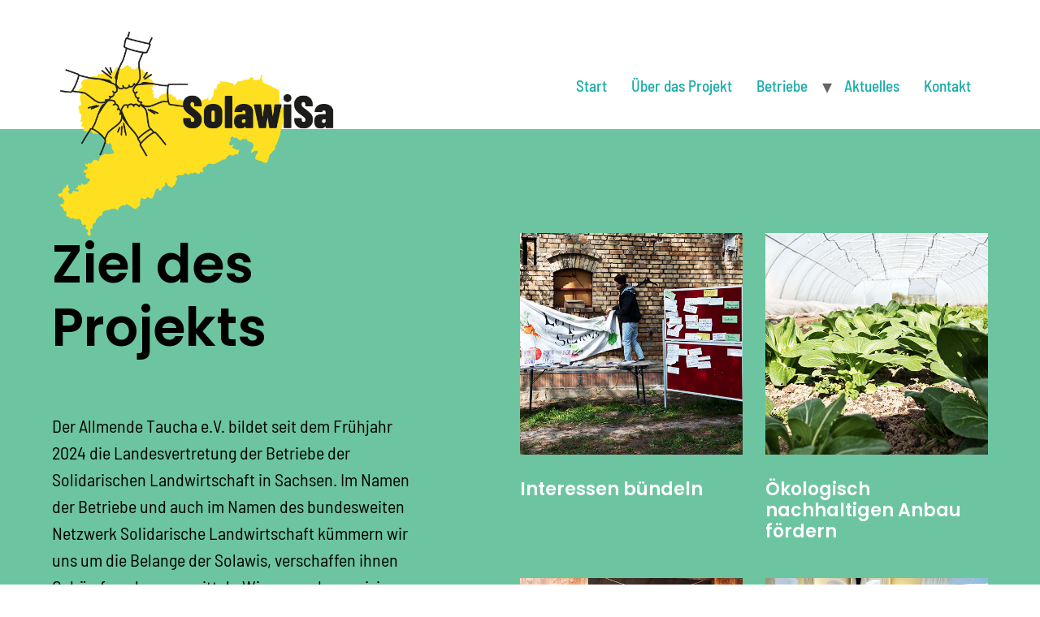

--- FILE ---
content_type: text/html; charset=UTF-8
request_url: https://solawi-sachsen.org/projektvorstellung/
body_size: 12788
content:
<!doctype html>
<html lang="de">
<head>
	<meta charset="UTF-8">
	<meta name="viewport" content="width=device-width, initial-scale=1">
	<link rel="profile" href="https://gmpg.org/xfn/11">
	<title>Über das Projekt &#8211; Solidarische Landwirtschaft Sachsen</title>
<meta name='robots' content='max-image-preview:large' />
<link rel="alternate" type="application/rss+xml" title="Solidarische Landwirtschaft Sachsen &raquo; Feed" href="https://solawi-sachsen.org/feed/" />
<link rel="alternate" type="application/rss+xml" title="Solidarische Landwirtschaft Sachsen &raquo; Kommentar-Feed" href="https://solawi-sachsen.org/comments/feed/" />
<link rel="alternate" type="text/calendar" title="Solidarische Landwirtschaft Sachsen &raquo; iCal Feed" href="https://solawi-sachsen.org/events/?ical=1" />
<script>
window._wpemojiSettings = {"baseUrl":"https:\/\/s.w.org\/images\/core\/emoji\/15.0.3\/72x72\/","ext":".png","svgUrl":"https:\/\/s.w.org\/images\/core\/emoji\/15.0.3\/svg\/","svgExt":".svg","source":{"concatemoji":"https:\/\/solawi-sachsen.org\/wp-includes\/js\/wp-emoji-release.min.js?ver=6.5.7"}};
/*! This file is auto-generated */
!function(i,n){var o,s,e;function c(e){try{var t={supportTests:e,timestamp:(new Date).valueOf()};sessionStorage.setItem(o,JSON.stringify(t))}catch(e){}}function p(e,t,n){e.clearRect(0,0,e.canvas.width,e.canvas.height),e.fillText(t,0,0);var t=new Uint32Array(e.getImageData(0,0,e.canvas.width,e.canvas.height).data),r=(e.clearRect(0,0,e.canvas.width,e.canvas.height),e.fillText(n,0,0),new Uint32Array(e.getImageData(0,0,e.canvas.width,e.canvas.height).data));return t.every(function(e,t){return e===r[t]})}function u(e,t,n){switch(t){case"flag":return n(e,"\ud83c\udff3\ufe0f\u200d\u26a7\ufe0f","\ud83c\udff3\ufe0f\u200b\u26a7\ufe0f")?!1:!n(e,"\ud83c\uddfa\ud83c\uddf3","\ud83c\uddfa\u200b\ud83c\uddf3")&&!n(e,"\ud83c\udff4\udb40\udc67\udb40\udc62\udb40\udc65\udb40\udc6e\udb40\udc67\udb40\udc7f","\ud83c\udff4\u200b\udb40\udc67\u200b\udb40\udc62\u200b\udb40\udc65\u200b\udb40\udc6e\u200b\udb40\udc67\u200b\udb40\udc7f");case"emoji":return!n(e,"\ud83d\udc26\u200d\u2b1b","\ud83d\udc26\u200b\u2b1b")}return!1}function f(e,t,n){var r="undefined"!=typeof WorkerGlobalScope&&self instanceof WorkerGlobalScope?new OffscreenCanvas(300,150):i.createElement("canvas"),a=r.getContext("2d",{willReadFrequently:!0}),o=(a.textBaseline="top",a.font="600 32px Arial",{});return e.forEach(function(e){o[e]=t(a,e,n)}),o}function t(e){var t=i.createElement("script");t.src=e,t.defer=!0,i.head.appendChild(t)}"undefined"!=typeof Promise&&(o="wpEmojiSettingsSupports",s=["flag","emoji"],n.supports={everything:!0,everythingExceptFlag:!0},e=new Promise(function(e){i.addEventListener("DOMContentLoaded",e,{once:!0})}),new Promise(function(t){var n=function(){try{var e=JSON.parse(sessionStorage.getItem(o));if("object"==typeof e&&"number"==typeof e.timestamp&&(new Date).valueOf()<e.timestamp+604800&&"object"==typeof e.supportTests)return e.supportTests}catch(e){}return null}();if(!n){if("undefined"!=typeof Worker&&"undefined"!=typeof OffscreenCanvas&&"undefined"!=typeof URL&&URL.createObjectURL&&"undefined"!=typeof Blob)try{var e="postMessage("+f.toString()+"("+[JSON.stringify(s),u.toString(),p.toString()].join(",")+"));",r=new Blob([e],{type:"text/javascript"}),a=new Worker(URL.createObjectURL(r),{name:"wpTestEmojiSupports"});return void(a.onmessage=function(e){c(n=e.data),a.terminate(),t(n)})}catch(e){}c(n=f(s,u,p))}t(n)}).then(function(e){for(var t in e)n.supports[t]=e[t],n.supports.everything=n.supports.everything&&n.supports[t],"flag"!==t&&(n.supports.everythingExceptFlag=n.supports.everythingExceptFlag&&n.supports[t]);n.supports.everythingExceptFlag=n.supports.everythingExceptFlag&&!n.supports.flag,n.DOMReady=!1,n.readyCallback=function(){n.DOMReady=!0}}).then(function(){return e}).then(function(){var e;n.supports.everything||(n.readyCallback(),(e=n.source||{}).concatemoji?t(e.concatemoji):e.wpemoji&&e.twemoji&&(t(e.twemoji),t(e.wpemoji)))}))}((window,document),window._wpemojiSettings);
</script>
<style id='wp-emoji-styles-inline-css'>

	img.wp-smiley, img.emoji {
		display: inline !important;
		border: none !important;
		box-shadow: none !important;
		height: 1em !important;
		width: 1em !important;
		margin: 0 0.07em !important;
		vertical-align: -0.1em !important;
		background: none !important;
		padding: 0 !important;
	}
</style>
<style id='classic-theme-styles-inline-css'>
/*! This file is auto-generated */
.wp-block-button__link{color:#fff;background-color:#32373c;border-radius:9999px;box-shadow:none;text-decoration:none;padding:calc(.667em + 2px) calc(1.333em + 2px);font-size:1.125em}.wp-block-file__button{background:#32373c;color:#fff;text-decoration:none}
</style>
<style id='global-styles-inline-css'>
body{--wp--preset--color--black: #000000;--wp--preset--color--cyan-bluish-gray: #abb8c3;--wp--preset--color--white: #ffffff;--wp--preset--color--pale-pink: #f78da7;--wp--preset--color--vivid-red: #cf2e2e;--wp--preset--color--luminous-vivid-orange: #ff6900;--wp--preset--color--luminous-vivid-amber: #fcb900;--wp--preset--color--light-green-cyan: #7bdcb5;--wp--preset--color--vivid-green-cyan: #00d084;--wp--preset--color--pale-cyan-blue: #8ed1fc;--wp--preset--color--vivid-cyan-blue: #0693e3;--wp--preset--color--vivid-purple: #9b51e0;--wp--preset--gradient--vivid-cyan-blue-to-vivid-purple: linear-gradient(135deg,rgba(6,147,227,1) 0%,rgb(155,81,224) 100%);--wp--preset--gradient--light-green-cyan-to-vivid-green-cyan: linear-gradient(135deg,rgb(122,220,180) 0%,rgb(0,208,130) 100%);--wp--preset--gradient--luminous-vivid-amber-to-luminous-vivid-orange: linear-gradient(135deg,rgba(252,185,0,1) 0%,rgba(255,105,0,1) 100%);--wp--preset--gradient--luminous-vivid-orange-to-vivid-red: linear-gradient(135deg,rgba(255,105,0,1) 0%,rgb(207,46,46) 100%);--wp--preset--gradient--very-light-gray-to-cyan-bluish-gray: linear-gradient(135deg,rgb(238,238,238) 0%,rgb(169,184,195) 100%);--wp--preset--gradient--cool-to-warm-spectrum: linear-gradient(135deg,rgb(74,234,220) 0%,rgb(151,120,209) 20%,rgb(207,42,186) 40%,rgb(238,44,130) 60%,rgb(251,105,98) 80%,rgb(254,248,76) 100%);--wp--preset--gradient--blush-light-purple: linear-gradient(135deg,rgb(255,206,236) 0%,rgb(152,150,240) 100%);--wp--preset--gradient--blush-bordeaux: linear-gradient(135deg,rgb(254,205,165) 0%,rgb(254,45,45) 50%,rgb(107,0,62) 100%);--wp--preset--gradient--luminous-dusk: linear-gradient(135deg,rgb(255,203,112) 0%,rgb(199,81,192) 50%,rgb(65,88,208) 100%);--wp--preset--gradient--pale-ocean: linear-gradient(135deg,rgb(255,245,203) 0%,rgb(182,227,212) 50%,rgb(51,167,181) 100%);--wp--preset--gradient--electric-grass: linear-gradient(135deg,rgb(202,248,128) 0%,rgb(113,206,126) 100%);--wp--preset--gradient--midnight: linear-gradient(135deg,rgb(2,3,129) 0%,rgb(40,116,252) 100%);--wp--preset--font-size--small: 13px;--wp--preset--font-size--medium: 20px;--wp--preset--font-size--large: 36px;--wp--preset--font-size--x-large: 42px;--wp--preset--spacing--20: 0.44rem;--wp--preset--spacing--30: 0.67rem;--wp--preset--spacing--40: 1rem;--wp--preset--spacing--50: 1.5rem;--wp--preset--spacing--60: 2.25rem;--wp--preset--spacing--70: 3.38rem;--wp--preset--spacing--80: 5.06rem;--wp--preset--shadow--natural: 6px 6px 9px rgba(0, 0, 0, 0.2);--wp--preset--shadow--deep: 12px 12px 50px rgba(0, 0, 0, 0.4);--wp--preset--shadow--sharp: 6px 6px 0px rgba(0, 0, 0, 0.2);--wp--preset--shadow--outlined: 6px 6px 0px -3px rgba(255, 255, 255, 1), 6px 6px rgba(0, 0, 0, 1);--wp--preset--shadow--crisp: 6px 6px 0px rgba(0, 0, 0, 1);}:where(.is-layout-flex){gap: 0.5em;}:where(.is-layout-grid){gap: 0.5em;}body .is-layout-flex{display: flex;}body .is-layout-flex{flex-wrap: wrap;align-items: center;}body .is-layout-flex > *{margin: 0;}body .is-layout-grid{display: grid;}body .is-layout-grid > *{margin: 0;}:where(.wp-block-columns.is-layout-flex){gap: 2em;}:where(.wp-block-columns.is-layout-grid){gap: 2em;}:where(.wp-block-post-template.is-layout-flex){gap: 1.25em;}:where(.wp-block-post-template.is-layout-grid){gap: 1.25em;}.has-black-color{color: var(--wp--preset--color--black) !important;}.has-cyan-bluish-gray-color{color: var(--wp--preset--color--cyan-bluish-gray) !important;}.has-white-color{color: var(--wp--preset--color--white) !important;}.has-pale-pink-color{color: var(--wp--preset--color--pale-pink) !important;}.has-vivid-red-color{color: var(--wp--preset--color--vivid-red) !important;}.has-luminous-vivid-orange-color{color: var(--wp--preset--color--luminous-vivid-orange) !important;}.has-luminous-vivid-amber-color{color: var(--wp--preset--color--luminous-vivid-amber) !important;}.has-light-green-cyan-color{color: var(--wp--preset--color--light-green-cyan) !important;}.has-vivid-green-cyan-color{color: var(--wp--preset--color--vivid-green-cyan) !important;}.has-pale-cyan-blue-color{color: var(--wp--preset--color--pale-cyan-blue) !important;}.has-vivid-cyan-blue-color{color: var(--wp--preset--color--vivid-cyan-blue) !important;}.has-vivid-purple-color{color: var(--wp--preset--color--vivid-purple) !important;}.has-black-background-color{background-color: var(--wp--preset--color--black) !important;}.has-cyan-bluish-gray-background-color{background-color: var(--wp--preset--color--cyan-bluish-gray) !important;}.has-white-background-color{background-color: var(--wp--preset--color--white) !important;}.has-pale-pink-background-color{background-color: var(--wp--preset--color--pale-pink) !important;}.has-vivid-red-background-color{background-color: var(--wp--preset--color--vivid-red) !important;}.has-luminous-vivid-orange-background-color{background-color: var(--wp--preset--color--luminous-vivid-orange) !important;}.has-luminous-vivid-amber-background-color{background-color: var(--wp--preset--color--luminous-vivid-amber) !important;}.has-light-green-cyan-background-color{background-color: var(--wp--preset--color--light-green-cyan) !important;}.has-vivid-green-cyan-background-color{background-color: var(--wp--preset--color--vivid-green-cyan) !important;}.has-pale-cyan-blue-background-color{background-color: var(--wp--preset--color--pale-cyan-blue) !important;}.has-vivid-cyan-blue-background-color{background-color: var(--wp--preset--color--vivid-cyan-blue) !important;}.has-vivid-purple-background-color{background-color: var(--wp--preset--color--vivid-purple) !important;}.has-black-border-color{border-color: var(--wp--preset--color--black) !important;}.has-cyan-bluish-gray-border-color{border-color: var(--wp--preset--color--cyan-bluish-gray) !important;}.has-white-border-color{border-color: var(--wp--preset--color--white) !important;}.has-pale-pink-border-color{border-color: var(--wp--preset--color--pale-pink) !important;}.has-vivid-red-border-color{border-color: var(--wp--preset--color--vivid-red) !important;}.has-luminous-vivid-orange-border-color{border-color: var(--wp--preset--color--luminous-vivid-orange) !important;}.has-luminous-vivid-amber-border-color{border-color: var(--wp--preset--color--luminous-vivid-amber) !important;}.has-light-green-cyan-border-color{border-color: var(--wp--preset--color--light-green-cyan) !important;}.has-vivid-green-cyan-border-color{border-color: var(--wp--preset--color--vivid-green-cyan) !important;}.has-pale-cyan-blue-border-color{border-color: var(--wp--preset--color--pale-cyan-blue) !important;}.has-vivid-cyan-blue-border-color{border-color: var(--wp--preset--color--vivid-cyan-blue) !important;}.has-vivid-purple-border-color{border-color: var(--wp--preset--color--vivid-purple) !important;}.has-vivid-cyan-blue-to-vivid-purple-gradient-background{background: var(--wp--preset--gradient--vivid-cyan-blue-to-vivid-purple) !important;}.has-light-green-cyan-to-vivid-green-cyan-gradient-background{background: var(--wp--preset--gradient--light-green-cyan-to-vivid-green-cyan) !important;}.has-luminous-vivid-amber-to-luminous-vivid-orange-gradient-background{background: var(--wp--preset--gradient--luminous-vivid-amber-to-luminous-vivid-orange) !important;}.has-luminous-vivid-orange-to-vivid-red-gradient-background{background: var(--wp--preset--gradient--luminous-vivid-orange-to-vivid-red) !important;}.has-very-light-gray-to-cyan-bluish-gray-gradient-background{background: var(--wp--preset--gradient--very-light-gray-to-cyan-bluish-gray) !important;}.has-cool-to-warm-spectrum-gradient-background{background: var(--wp--preset--gradient--cool-to-warm-spectrum) !important;}.has-blush-light-purple-gradient-background{background: var(--wp--preset--gradient--blush-light-purple) !important;}.has-blush-bordeaux-gradient-background{background: var(--wp--preset--gradient--blush-bordeaux) !important;}.has-luminous-dusk-gradient-background{background: var(--wp--preset--gradient--luminous-dusk) !important;}.has-pale-ocean-gradient-background{background: var(--wp--preset--gradient--pale-ocean) !important;}.has-electric-grass-gradient-background{background: var(--wp--preset--gradient--electric-grass) !important;}.has-midnight-gradient-background{background: var(--wp--preset--gradient--midnight) !important;}.has-small-font-size{font-size: var(--wp--preset--font-size--small) !important;}.has-medium-font-size{font-size: var(--wp--preset--font-size--medium) !important;}.has-large-font-size{font-size: var(--wp--preset--font-size--large) !important;}.has-x-large-font-size{font-size: var(--wp--preset--font-size--x-large) !important;}
.wp-block-navigation a:where(:not(.wp-element-button)){color: inherit;}
:where(.wp-block-post-template.is-layout-flex){gap: 1.25em;}:where(.wp-block-post-template.is-layout-grid){gap: 1.25em;}
:where(.wp-block-columns.is-layout-flex){gap: 2em;}:where(.wp-block-columns.is-layout-grid){gap: 2em;}
.wp-block-pullquote{font-size: 1.5em;line-height: 1.6;}
</style>
<link rel='stylesheet' id='tribe-events-v2-single-skeleton-css' href='https://solawi-sachsen.org/wp-content/plugins/the-events-calendar/src/resources/css/tribe-events-single-skeleton.min.css?ver=6.5.1.4' media='all' />
<link rel='stylesheet' id='tribe-events-v2-single-skeleton-full-css' href='https://solawi-sachsen.org/wp-content/plugins/the-events-calendar/src/resources/css/tribe-events-single-full.min.css?ver=6.5.1.4' media='all' />
<link rel='stylesheet' id='tec-events-elementor-widgets-base-styles-css' href='https://solawi-sachsen.org/wp-content/plugins/the-events-calendar/src/resources/css/integrations/plugins/elementor/widgets/widget-base.min.css?ver=6.5.1.4' media='all' />
<link rel='stylesheet' id='hello-elementor-css' href='https://solawi-sachsen.org/wp-content/themes/hello-elementor/style.min.css?ver=2.8.1' media='all' />
<link rel='stylesheet' id='hello-elementor-theme-style-css' href='https://solawi-sachsen.org/wp-content/themes/hello-elementor/theme.min.css?ver=2.8.1' media='all' />
<link rel='stylesheet' id='elementor-frontend-css' href='https://solawi-sachsen.org/wp-content/plugins/elementor/assets/css/frontend-lite.min.css?ver=3.22.1' media='all' />
<link rel='stylesheet' id='elementor-post-6-css' href='https://solawi-sachsen.org/wp-content/uploads/elementor/css/post-6.css?ver=1720530092' media='all' />
<link rel='stylesheet' id='elementor-icons-css' href='https://solawi-sachsen.org/wp-content/plugins/elementor/assets/lib/eicons/css/elementor-icons.min.css?ver=5.30.0' media='all' />
<link rel='stylesheet' id='swiper-css' href='https://solawi-sachsen.org/wp-content/plugins/elementor/assets/lib/swiper/v8/css/swiper.min.css?ver=8.4.5' media='all' />
<link rel='stylesheet' id='elementor-global-css' href='https://solawi-sachsen.org/wp-content/uploads/elementor/css/global.css?ver=1720532272' media='all' />
<link rel='stylesheet' id='elementor-post-55-css' href='https://solawi-sachsen.org/wp-content/uploads/elementor/css/post-55.css?ver=1736848812' media='all' />
<link rel='stylesheet' id='google-fonts-1-css' href='//solawi-sachsen.org/wp-content/uploads/omgf/google-fonts-1-mod-xuinm/google-fonts-1-mod-xuinm.css?ver=1689068071' media='all' />
<script src="https://solawi-sachsen.org/wp-includes/js/jquery/jquery.min.js?ver=3.7.1" id="jquery-core-js"></script>
<script src="https://solawi-sachsen.org/wp-includes/js/jquery/jquery-migrate.min.js?ver=3.4.1" id="jquery-migrate-js"></script>
<link rel="https://api.w.org/" href="https://solawi-sachsen.org/wp-json/" /><link rel="alternate" type="application/json" href="https://solawi-sachsen.org/wp-json/wp/v2/pages/55" /><link rel="EditURI" type="application/rsd+xml" title="RSD" href="https://solawi-sachsen.org/xmlrpc.php?rsd" />
<meta name="generator" content="WordPress 6.5.7" />
<link rel="canonical" href="https://solawi-sachsen.org/projektvorstellung/" />
<link rel='shortlink' href='https://solawi-sachsen.org/?p=55' />
<link rel="alternate" type="application/json+oembed" href="https://solawi-sachsen.org/wp-json/oembed/1.0/embed?url=https%3A%2F%2Fsolawi-sachsen.org%2Fprojektvorstellung%2F" />
<link rel="alternate" type="text/xml+oembed" href="https://solawi-sachsen.org/wp-json/oembed/1.0/embed?url=https%3A%2F%2Fsolawi-sachsen.org%2Fprojektvorstellung%2F&#038;format=xml" />
<script type="module" crossorigin src="/assets/index.3b6cb46d.js"></script>
<link rel="stylesheet" href="/assets/index.790b5003.css">
<style>
		#map-container {
            margin: 0;
            height: 850px;
            width: 100%;
            font-family: sans-serif;
    	}
        .mypopover {
            box-shadow: 0 0 8px rgba(0, 0, 0, 0.8);
            font-size: 0.8em;
            position: relative;
            left: 10px;
            bottom: 10px;
            background: #ffffff;
            /* border: 2px solid #e8e8e8; */
            padding: 12px 15px 15px 15px;
            animation: fadeIn 3s;
            animation-delay: 5s;
            animation-fill-mode: forwards;
            font-family: "Barlow Semi Condensed", Sans-serif;
        }
        .mypopover h3 {
            font-family: "Poppins", Sans-serif;
            margin: 0;
			font-size: 1.5em;
        }
        .mypopover p {
            margin: 0;
            margin-top: 12px;
        }

	        .mypopover a {
            text-decoration: none;
        }

        .mypopover button {
            background-color: #f9e035;
            border: 2px solid;
            padding: 4px 6px;
            cursor: pointer;
            margin-top: 12px;
        }
        .hide-po {
            display: none;
        }
        .homeButton {
            top: 65px;
            left: 0.5em;
        }
        .multiply {
            mix-blend-mode: multiply;
        }
</style>
<meta name="tec-api-version" content="v1"><meta name="tec-api-origin" content="https://solawi-sachsen.org"><link rel="alternate" href="https://solawi-sachsen.org/wp-json/tribe/events/v1/" /><meta name="generator" content="Elementor 3.22.1; features: e_optimized_assets_loading, e_optimized_css_loading, additional_custom_breakpoints; settings: css_print_method-external, google_font-enabled, font_display-swap">
<link rel="icon" href="https://solawi-sachsen.org/wp-content/uploads/2023/08/cropped-Bildschirmfoto-vom-2023-08-15-17-53-11-32x32.png" sizes="32x32" />
<link rel="icon" href="https://solawi-sachsen.org/wp-content/uploads/2023/08/cropped-Bildschirmfoto-vom-2023-08-15-17-53-11-192x192.png" sizes="192x192" />
<link rel="apple-touch-icon" href="https://solawi-sachsen.org/wp-content/uploads/2023/08/cropped-Bildschirmfoto-vom-2023-08-15-17-53-11-180x180.png" />
<meta name="msapplication-TileImage" content="https://solawi-sachsen.org/wp-content/uploads/2023/08/cropped-Bildschirmfoto-vom-2023-08-15-17-53-11-270x270.png" />
		<style id="wp-custom-css">
			#site-header {z-index:100;}

.custom-logo {margin-top:20px;}

.menu-header-container {margin-top:-100px;}

.site-navigation ul.menu li a {color:#19aca8; font-family:"Barlow Semi Condensed"; font-weight:500; font-size:1.2em; border-bottom: 2px solid #fff;
text-decoration: none;}

.site-navigation ul.menu li a:hover {border-bottom: 2px solid #f9e035;
text-decoration: none;}

#site-footer {min-height:100px; display: flex; align-items: center;}

footer .site-navigation ul.menu a {color:#fff; font-family:"Barlow Semi Condensed"; font-weight:500; font-size:1em; border-bottom: 2px solid #6cc5a0;
text-decoration: none;}

a {color:#19aca8; font-family:"Barlow Semi Condensed"; font-weight:500;}

.tribe-events-widget-events-list__header-title {display:none;}

.tribe-common .tribe-common-anchor-thin {font-size:18px; line-height:1.3;}

.tribe-common .tribe-common-b1 {display:none;}		</style>
		</head>
<body class="page-template page-template-elementor_header_footer page page-id-55 wp-custom-logo tribe-no-js elementor-default elementor-template-full-width elementor-kit-6 elementor-page elementor-page-55">


<a class="skip-link screen-reader-text" href="#content">Zum Inhalt wechseln</a>

<header id="site-header" class="site-header dynamic-header menu-dropdown-tablet" role="banner">
	<div class="header-inner">
		<div class="site-branding show-logo">
							<div class="site-logo show">
					<a href="https://solawi-sachsen.org/" class="custom-logo-link" rel="home"><img fetchpriority="high" width="600" height="450" src="https://solawi-sachsen.org/wp-content/uploads/2023/06/SolawiSa_Logo.png" class="custom-logo" alt="Vorläufiges Logo des Projekts &quot;Solidarische Landwirtschaften in Sachsen&quot; mit einer gelben geografischen Karte von Sachsen, 5 Händen die sich abklatschen und dem Schriftzug SolawiSa" decoding="async" srcset="https://solawi-sachsen.org/wp-content/uploads/2023/06/SolawiSa_Logo.png 600w, https://solawi-sachsen.org/wp-content/uploads/2023/06/SolawiSa_Logo-300x225.png 300w" sizes="(max-width: 600px) 100vw, 600px" /></a>				</div>
					</div>

					<nav class="site-navigation show">
				<div class="menu-header-container"><ul id="menu-header" class="menu"><li id="menu-item-687" class="menu-item menu-item-type-post_type menu-item-object-page menu-item-home menu-item-687"><a href="https://solawi-sachsen.org/">Start</a></li>
<li id="menu-item-688" class="menu-item menu-item-type-post_type menu-item-object-page current-menu-item page_item page-item-55 current_page_item menu-item-688"><a href="https://solawi-sachsen.org/projektvorstellung/" aria-current="page">Über das Projekt</a></li>
<li id="menu-item-141" class="menu-item menu-item-type-custom menu-item-object-custom menu-item-has-children menu-item-141"><a href="#">Betriebe</a>
<ul class="sub-menu">
	<li id="menu-item-1276" class="menu-item menu-item-type-post_type menu-item-object-page menu-item-1276"><a href="https://solawi-sachsen.org/ackerilla/">Ackerilla</a></li>
	<li id="menu-item-689" class="menu-item menu-item-type-post_type menu-item-object-page menu-item-689"><a href="https://solawi-sachsen.org/allerlei/">Allerlei e.V.</a></li>
	<li id="menu-item-690" class="menu-item menu-item-type-post_type menu-item-object-page menu-item-690"><a href="https://solawi-sachsen.org/baumfruchtgemuese/">BaumFruchtGemüse</a></li>
	<li id="menu-item-691" class="menu-item menu-item-type-post_type menu-item-object-page menu-item-691"><a href="https://solawi-sachsen.org/deinhof/">deinHof</a></li>
	<li id="menu-item-1045" class="menu-item menu-item-type-post_type menu-item-object-page menu-item-1045"><a href="https://solawi-sachsen.org/enderhof/">Enderhof</a></li>
	<li id="menu-item-692" class="menu-item menu-item-type-post_type menu-item-object-page menu-item-692"><a href="https://solawi-sachsen.org/ernteglueck/">Ernteglück Erzgebirge</a></li>
	<li id="menu-item-693" class="menu-item menu-item-type-post_type menu-item-object-page menu-item-693"><a href="https://solawi-sachsen.org/gaertnerei-korn/">Gärtnerei Korn</a></li>
	<li id="menu-item-1319" class="menu-item menu-item-type-post_type menu-item-object-page menu-item-1319"><a href="https://solawi-sachsen.org/heckenhof/">Heckenhof</a></li>
	<li id="menu-item-1046" class="menu-item menu-item-type-post_type menu-item-object-page menu-item-1046"><a href="https://solawi-sachsen.org/hof-zur-bunten-kuh/">Hof zur bunten Kuh</a></li>
	<li id="menu-item-1253" class="menu-item menu-item-type-post_type menu-item-object-page menu-item-1253"><a href="https://solawi-sachsen.org/kleine_beete/">Kleine Beete</a></li>
	<li id="menu-item-694" class="menu-item menu-item-type-post_type menu-item-object-page menu-item-694"><a href="https://solawi-sachsen.org/knackiger-acker/">Knackiger Acker</a></li>
	<li id="menu-item-695" class="menu-item menu-item-type-post_type menu-item-object-page menu-item-695"><a href="https://solawi-sachsen.org/kola-leipzig/">Kola Leipzig</a></li>
	<li id="menu-item-1044" class="menu-item menu-item-type-post_type menu-item-object-page menu-item-1044"><a href="https://solawi-sachsen.org/la-microferme/">La Microferme</a></li>
	<li id="menu-item-1043" class="menu-item menu-item-type-post_type menu-item-object-page menu-item-1043"><a href="https://solawi-sachsen.org/lebenswurzel/">Lebenswurzel</a></li>
	<li id="menu-item-696" class="menu-item menu-item-type-post_type menu-item-object-page menu-item-696"><a href="https://solawi-sachsen.org/leipziger-neuseenland/">Leipziger Neuseenland</a></li>
	<li id="menu-item-1042" class="menu-item menu-item-type-post_type menu-item-object-page menu-item-1042"><a href="https://solawi-sachsen.org/linderei/">Linderei</a></li>
	<li id="menu-item-1265" class="menu-item menu-item-type-post_type menu-item-object-page menu-item-1265"><a href="https://solawi-sachsen.org/luisenhof/">Luisenhof</a></li>
	<li id="menu-item-697" class="menu-item menu-item-type-post_type menu-item-object-page menu-item-697"><a href="https://solawi-sachsen.org/rote-beete/">Rote Beete</a></li>
	<li id="menu-item-698" class="menu-item menu-item-type-post_type menu-item-object-page menu-item-698"><a href="https://solawi-sachsen.org/vegutopia/">Vegutopia</a></li>
	<li id="menu-item-1301" class="menu-item menu-item-type-post_type menu-item-object-page menu-item-1301"><a href="https://solawi-sachsen.org/weites-feld/">Weites Feld</a></li>
</ul>
</li>
<li id="menu-item-142" class="menu-item menu-item-type-custom menu-item-object-custom menu-item-142"><a href="https://solawi-sachsen.org/aktuelles">Aktuelles</a></li>
<li id="menu-item-699" class="menu-item menu-item-type-post_type menu-item-object-page menu-item-699"><a href="https://solawi-sachsen.org/kontakt/">Kontakt</a></li>
</ul></div>			</nav>
			<div class="site-navigation-toggle-holder show">
				<div class="site-navigation-toggle" role="button" tabindex="0">
					<i class="eicon-menu-bar" aria-hidden="true"></i>
					<span class="screen-reader-text">Menü</span>
				</div>
			</div>
			<nav class="site-navigation-dropdown show">
				<div class="menu-header-container"><ul id="menu-header" class="menu"><li id="menu-item-687" class="menu-item menu-item-type-post_type menu-item-object-page menu-item-home menu-item-687"><a href="https://solawi-sachsen.org/">Start</a></li>
<li id="menu-item-688" class="menu-item menu-item-type-post_type menu-item-object-page current-menu-item page_item page-item-55 current_page_item menu-item-688"><a href="https://solawi-sachsen.org/projektvorstellung/" aria-current="page">Über das Projekt</a></li>
<li id="menu-item-141" class="menu-item menu-item-type-custom menu-item-object-custom menu-item-has-children menu-item-141"><a href="#">Betriebe</a>
<ul class="sub-menu">
	<li id="menu-item-1276" class="menu-item menu-item-type-post_type menu-item-object-page menu-item-1276"><a href="https://solawi-sachsen.org/ackerilla/">Ackerilla</a></li>
	<li id="menu-item-689" class="menu-item menu-item-type-post_type menu-item-object-page menu-item-689"><a href="https://solawi-sachsen.org/allerlei/">Allerlei e.V.</a></li>
	<li id="menu-item-690" class="menu-item menu-item-type-post_type menu-item-object-page menu-item-690"><a href="https://solawi-sachsen.org/baumfruchtgemuese/">BaumFruchtGemüse</a></li>
	<li id="menu-item-691" class="menu-item menu-item-type-post_type menu-item-object-page menu-item-691"><a href="https://solawi-sachsen.org/deinhof/">deinHof</a></li>
	<li id="menu-item-1045" class="menu-item menu-item-type-post_type menu-item-object-page menu-item-1045"><a href="https://solawi-sachsen.org/enderhof/">Enderhof</a></li>
	<li id="menu-item-692" class="menu-item menu-item-type-post_type menu-item-object-page menu-item-692"><a href="https://solawi-sachsen.org/ernteglueck/">Ernteglück Erzgebirge</a></li>
	<li id="menu-item-693" class="menu-item menu-item-type-post_type menu-item-object-page menu-item-693"><a href="https://solawi-sachsen.org/gaertnerei-korn/">Gärtnerei Korn</a></li>
	<li id="menu-item-1319" class="menu-item menu-item-type-post_type menu-item-object-page menu-item-1319"><a href="https://solawi-sachsen.org/heckenhof/">Heckenhof</a></li>
	<li id="menu-item-1046" class="menu-item menu-item-type-post_type menu-item-object-page menu-item-1046"><a href="https://solawi-sachsen.org/hof-zur-bunten-kuh/">Hof zur bunten Kuh</a></li>
	<li id="menu-item-1253" class="menu-item menu-item-type-post_type menu-item-object-page menu-item-1253"><a href="https://solawi-sachsen.org/kleine_beete/">Kleine Beete</a></li>
	<li id="menu-item-694" class="menu-item menu-item-type-post_type menu-item-object-page menu-item-694"><a href="https://solawi-sachsen.org/knackiger-acker/">Knackiger Acker</a></li>
	<li id="menu-item-695" class="menu-item menu-item-type-post_type menu-item-object-page menu-item-695"><a href="https://solawi-sachsen.org/kola-leipzig/">Kola Leipzig</a></li>
	<li id="menu-item-1044" class="menu-item menu-item-type-post_type menu-item-object-page menu-item-1044"><a href="https://solawi-sachsen.org/la-microferme/">La Microferme</a></li>
	<li id="menu-item-1043" class="menu-item menu-item-type-post_type menu-item-object-page menu-item-1043"><a href="https://solawi-sachsen.org/lebenswurzel/">Lebenswurzel</a></li>
	<li id="menu-item-696" class="menu-item menu-item-type-post_type menu-item-object-page menu-item-696"><a href="https://solawi-sachsen.org/leipziger-neuseenland/">Leipziger Neuseenland</a></li>
	<li id="menu-item-1042" class="menu-item menu-item-type-post_type menu-item-object-page menu-item-1042"><a href="https://solawi-sachsen.org/linderei/">Linderei</a></li>
	<li id="menu-item-1265" class="menu-item menu-item-type-post_type menu-item-object-page menu-item-1265"><a href="https://solawi-sachsen.org/luisenhof/">Luisenhof</a></li>
	<li id="menu-item-697" class="menu-item menu-item-type-post_type menu-item-object-page menu-item-697"><a href="https://solawi-sachsen.org/rote-beete/">Rote Beete</a></li>
	<li id="menu-item-698" class="menu-item menu-item-type-post_type menu-item-object-page menu-item-698"><a href="https://solawi-sachsen.org/vegutopia/">Vegutopia</a></li>
	<li id="menu-item-1301" class="menu-item menu-item-type-post_type menu-item-object-page menu-item-1301"><a href="https://solawi-sachsen.org/weites-feld/">Weites Feld</a></li>
</ul>
</li>
<li id="menu-item-142" class="menu-item menu-item-type-custom menu-item-object-custom menu-item-142"><a href="https://solawi-sachsen.org/aktuelles">Aktuelles</a></li>
<li id="menu-item-699" class="menu-item menu-item-type-post_type menu-item-object-page menu-item-699"><a href="https://solawi-sachsen.org/kontakt/">Kontakt</a></li>
</ul></div>			</nav>
			</div>
</header>
		<div data-elementor-type="wp-page" data-elementor-id="55" class="elementor elementor-55">
						<section class="elementor-section elementor-top-section elementor-element elementor-element-537a79db elementor-section-full_width elementor-section-height-default elementor-section-height-default" data-id="537a79db" data-element_type="section" data-settings="{&quot;background_background&quot;:&quot;classic&quot;}">
						<div class="elementor-container elementor-column-gap-no">
					<div class="elementor-column elementor-col-50 elementor-top-column elementor-element elementor-element-bf34f7c" data-id="bf34f7c" data-element_type="column">
			<div class="elementor-widget-wrap elementor-element-populated">
						<div class="elementor-element elementor-element-1443360a elementor-widget elementor-widget-heading" data-id="1443360a" data-element_type="widget" data-widget_type="heading.default">
				<div class="elementor-widget-container">
			<style>/*! elementor - v3.22.0 - 17-06-2024 */
.elementor-heading-title{padding:0;margin:0;line-height:1}.elementor-widget-heading .elementor-heading-title[class*=elementor-size-]>a{color:inherit;font-size:inherit;line-height:inherit}.elementor-widget-heading .elementor-heading-title.elementor-size-small{font-size:15px}.elementor-widget-heading .elementor-heading-title.elementor-size-medium{font-size:19px}.elementor-widget-heading .elementor-heading-title.elementor-size-large{font-size:29px}.elementor-widget-heading .elementor-heading-title.elementor-size-xl{font-size:39px}.elementor-widget-heading .elementor-heading-title.elementor-size-xxl{font-size:59px}</style><h2 class="elementor-heading-title elementor-size-default">Ziel des Projekts</h2>		</div>
				</div>
				<div class="elementor-element elementor-element-175fff1a elementor-widget elementor-widget-text-editor" data-id="175fff1a" data-element_type="widget" data-widget_type="text-editor.default">
				<div class="elementor-widget-container">
			<style>/*! elementor - v3.22.0 - 17-06-2024 */
.elementor-widget-text-editor.elementor-drop-cap-view-stacked .elementor-drop-cap{background-color:#69727d;color:#fff}.elementor-widget-text-editor.elementor-drop-cap-view-framed .elementor-drop-cap{color:#69727d;border:3px solid;background-color:transparent}.elementor-widget-text-editor:not(.elementor-drop-cap-view-default) .elementor-drop-cap{margin-top:8px}.elementor-widget-text-editor:not(.elementor-drop-cap-view-default) .elementor-drop-cap-letter{width:1em;height:1em}.elementor-widget-text-editor .elementor-drop-cap{float:left;text-align:center;line-height:1;font-size:50px}.elementor-widget-text-editor .elementor-drop-cap-letter{display:inline-block}</style>				<p>Der Allmende Taucha e.V. bildet seit dem Frühjahr 2024 die Landesvertretung der Betriebe der Solidarischen Landwirtschaft in Sachsen. Im Namen der Betriebe und auch im Namen des bundesweiten Netzwerk Solidarische Landwirtschaft kümmern wir uns um die Belange der Solawis, verschaffen ihnen Gehör, forschen, vermitteln Wissen und organisieren Vernetzungsveranstaltungen. </p><p>In Leipzig sind wir aufgrund der räumlichen Nähe engagiert in der Vernetzung der Leipziger Solawis, die als AG Solawi auch einen Teil des Leipziger Ernährungsrates bilden. Die Arbeit auf lokaler Ebene hat bereits verschiedene betriebliche Kooperationen um Taucha begünstigt. Auf Landesebene forschen wir derzeit zu den Hürden der Produktpalettenerweiterung bei Solawis. Wir setzen uns ein für eine Verbesserung der regionalen Versorgung und versuchen die Entwicklung von Kooperationen zu fördern.</p><p>Die Landesvertretung bietet die Grundlage für eine <strong>nachhaltige Entwicklung</strong> der lokal verankerten, innovativen und nach ökologischen Grundlagen wirtschaftenden Betrieben der Solidarischen Landwirtschaft. Die Bündelung der Interessen der Solawis und die Ansprechbarkeit für das SMEKUL (sächsisches Ministerium für Energie, Klima, Umwelt und Landwirtschaft) sollen eine produktive Zusammenarbeit ermöglichen.</p><p>Eine landesweite Struktur bietet die Basis für einen <strong>stabilen Austausch</strong> zwischen den Solawis, um potenziell strukturelle, wirtschaftliche oder gesellschaftspolitische Hemmnisse abzubauen.</p>						</div>
				</div>
					</div>
		</div>
				<div class="elementor-column elementor-col-50 elementor-top-column elementor-element elementor-element-767c60c5" data-id="767c60c5" data-element_type="column">
			<div class="elementor-widget-wrap elementor-element-populated">
						<section class="elementor-section elementor-inner-section elementor-element elementor-element-7d793613 elementor-section-full_width elementor-section-height-default elementor-section-height-default" data-id="7d793613" data-element_type="section">
						<div class="elementor-container elementor-column-gap-no">
					<div class="elementor-column elementor-col-50 elementor-inner-column elementor-element elementor-element-f7e3bc2" data-id="f7e3bc2" data-element_type="column">
			<div class="elementor-widget-wrap elementor-element-populated">
						<div class="elementor-element elementor-element-482d9898 elementor-position-top elementor-widget elementor-widget-image-box" data-id="482d9898" data-element_type="widget" data-widget_type="image-box.default">
				<div class="elementor-widget-container">
			<style>/*! elementor - v3.22.0 - 17-06-2024 */
.elementor-widget-image-box .elementor-image-box-content{width:100%}@media (min-width:768px){.elementor-widget-image-box.elementor-position-left .elementor-image-box-wrapper,.elementor-widget-image-box.elementor-position-right .elementor-image-box-wrapper{display:flex}.elementor-widget-image-box.elementor-position-right .elementor-image-box-wrapper{text-align:end;flex-direction:row-reverse}.elementor-widget-image-box.elementor-position-left .elementor-image-box-wrapper{text-align:start;flex-direction:row}.elementor-widget-image-box.elementor-position-top .elementor-image-box-img{margin:auto}.elementor-widget-image-box.elementor-vertical-align-top .elementor-image-box-wrapper{align-items:flex-start}.elementor-widget-image-box.elementor-vertical-align-middle .elementor-image-box-wrapper{align-items:center}.elementor-widget-image-box.elementor-vertical-align-bottom .elementor-image-box-wrapper{align-items:flex-end}}@media (max-width:767px){.elementor-widget-image-box .elementor-image-box-img{margin-left:auto!important;margin-right:auto!important;margin-bottom:15px}}.elementor-widget-image-box .elementor-image-box-img{display:inline-block}.elementor-widget-image-box .elementor-image-box-title a{color:inherit}.elementor-widget-image-box .elementor-image-box-wrapper{text-align:center}.elementor-widget-image-box .elementor-image-box-description{margin:0}</style><div class="elementor-image-box-wrapper"><figure class="elementor-image-box-img"><img decoding="async" width="500" height="500" src="https://solawi-sachsen.org/wp-content/uploads/2023/06/Infostand.jpg" class="attachment-full size-full wp-image-36" alt="" srcset="https://solawi-sachsen.org/wp-content/uploads/2023/06/Infostand.jpg 500w, https://solawi-sachsen.org/wp-content/uploads/2023/06/Infostand-300x300.jpg 300w, https://solawi-sachsen.org/wp-content/uploads/2023/06/Infostand-150x150.jpg 150w" sizes="(max-width: 500px) 100vw, 500px" /></figure><div class="elementor-image-box-content"><h4 class="elementor-image-box-title">Interessen bündeln</h4></div></div>		</div>
				</div>
					</div>
		</div>
				<div class="elementor-column elementor-col-50 elementor-inner-column elementor-element elementor-element-24dae25d" data-id="24dae25d" data-element_type="column">
			<div class="elementor-widget-wrap elementor-element-populated">
						<div class="elementor-element elementor-element-669d487d elementor-position-top elementor-widget elementor-widget-image-box" data-id="669d487d" data-element_type="widget" data-widget_type="image-box.default">
				<div class="elementor-widget-container">
			<div class="elementor-image-box-wrapper"><figure class="elementor-image-box-img"><img decoding="async" width="500" height="500" src="https://solawi-sachsen.org/wp-content/uploads/2023/06/Folientunnel.jpg" class="attachment-full size-full wp-image-37" alt="" srcset="https://solawi-sachsen.org/wp-content/uploads/2023/06/Folientunnel.jpg 500w, https://solawi-sachsen.org/wp-content/uploads/2023/06/Folientunnel-300x300.jpg 300w, https://solawi-sachsen.org/wp-content/uploads/2023/06/Folientunnel-150x150.jpg 150w" sizes="(max-width: 500px) 100vw, 500px" /></figure><div class="elementor-image-box-content"><h4 class="elementor-image-box-title">Ökologisch nachhaltigen Anbau fördern</h4></div></div>		</div>
				</div>
					</div>
		</div>
					</div>
		</section>
				<section class="elementor-section elementor-inner-section elementor-element elementor-element-5c5bc741 elementor-section-full_width elementor-section-height-default elementor-section-height-default" data-id="5c5bc741" data-element_type="section">
						<div class="elementor-container elementor-column-gap-no">
					<div class="elementor-column elementor-col-50 elementor-inner-column elementor-element elementor-element-2d5bce4f" data-id="2d5bce4f" data-element_type="column">
			<div class="elementor-widget-wrap elementor-element-populated">
						<div class="elementor-element elementor-element-7e791305 elementor-position-top elementor-widget elementor-widget-image-box" data-id="7e791305" data-element_type="widget" data-widget_type="image-box.default">
				<div class="elementor-widget-container">
			<div class="elementor-image-box-wrapper"><figure class="elementor-image-box-img"><img loading="lazy" decoding="async" width="500" height="500" src="https://solawi-sachsen.org/wp-content/uploads/2023/06/Rote_Beete.jpg" class="attachment-full size-full wp-image-38" alt="" srcset="https://solawi-sachsen.org/wp-content/uploads/2023/06/Rote_Beete.jpg 500w, https://solawi-sachsen.org/wp-content/uploads/2023/06/Rote_Beete-300x300.jpg 300w, https://solawi-sachsen.org/wp-content/uploads/2023/06/Rote_Beete-150x150.jpg 150w" sizes="(max-width: 500px) 100vw, 500px" /></figure><div class="elementor-image-box-content"><h4 class="elementor-image-box-title">Betriebe stärken</h4></div></div>		</div>
				</div>
					</div>
		</div>
				<div class="elementor-column elementor-col-50 elementor-inner-column elementor-element elementor-element-53b42503" data-id="53b42503" data-element_type="column">
			<div class="elementor-widget-wrap elementor-element-populated">
						<div class="elementor-element elementor-element-4fe03226 elementor-position-top elementor-widget elementor-widget-image-box" data-id="4fe03226" data-element_type="widget" data-widget_type="image-box.default">
				<div class="elementor-widget-container">
			<div class="elementor-image-box-wrapper"><figure class="elementor-image-box-img"><img loading="lazy" decoding="async" width="500" height="500" src="https://solawi-sachsen.org/wp-content/uploads/2023/06/Infotreffen.jpg" class="attachment-full size-full wp-image-39" alt="" srcset="https://solawi-sachsen.org/wp-content/uploads/2023/06/Infotreffen.jpg 500w, https://solawi-sachsen.org/wp-content/uploads/2023/06/Infotreffen-300x300.jpg 300w, https://solawi-sachsen.org/wp-content/uploads/2023/06/Infotreffen-150x150.jpg 150w" sizes="(max-width: 500px) 100vw, 500px" /></figure><div class="elementor-image-box-content"><h4 class="elementor-image-box-title">Vernetzung & Austausch</h4></div></div>		</div>
				</div>
					</div>
		</div>
					</div>
		</section>
				<section class="elementor-section elementor-inner-section elementor-element elementor-element-84cd43c elementor-section-full_width elementor-section-height-default elementor-section-height-default" data-id="84cd43c" data-element_type="section">
						<div class="elementor-container elementor-column-gap-no">
					<div class="elementor-column elementor-col-100 elementor-inner-column elementor-element elementor-element-8ac335d" data-id="8ac335d" data-element_type="column">
			<div class="elementor-widget-wrap elementor-element-populated">
						<div class="elementor-element elementor-element-8c9cde4 elementor-widget elementor-widget-text-editor" data-id="8c9cde4" data-element_type="widget" data-widget_type="text-editor.default">
				<div class="elementor-widget-container">
							<p>Fotos: Susanne Keichel, Weiterdenken &#8211; Heinrich-Böll-Stiftung Sachsen</p>						</div>
				</div>
					</div>
		</div>
					</div>
		</section>
					</div>
		</div>
					</div>
		</section>
				<section class="elementor-section elementor-top-section elementor-element elementor-element-cc662b3 elementor-section-full_width elementor-section-content-middle elementor-section-height-default elementor-section-height-default" data-id="cc662b3" data-element_type="section" data-settings="{&quot;background_background&quot;:&quot;classic&quot;}">
						<div class="elementor-container elementor-column-gap-no">
					<div class="elementor-column elementor-col-100 elementor-top-column elementor-element elementor-element-22359158" data-id="22359158" data-element_type="column">
			<div class="elementor-widget-wrap elementor-element-populated">
						<div class="elementor-element elementor-element-1050f25f elementor-widget elementor-widget-image" data-id="1050f25f" data-element_type="widget" data-widget_type="image.default">
				<div class="elementor-widget-container">
			<style>/*! elementor - v3.22.0 - 17-06-2024 */
.elementor-widget-image{text-align:center}.elementor-widget-image a{display:inline-block}.elementor-widget-image a img[src$=".svg"]{width:48px}.elementor-widget-image img{vertical-align:middle;display:inline-block}</style>										<img loading="lazy" decoding="async" width="100" height="100" src="https://solawi-sachsen.org/wp-content/uploads/2023/06/Icon_Hand_unten.png" class="attachment-full size-full wp-image-24" alt="" />													</div>
				</div>
				<div class="elementor-element elementor-element-406c6e84 elementor-widget elementor-widget-heading" data-id="406c6e84" data-element_type="widget" data-widget_type="heading.default">
				<div class="elementor-widget-container">
			<h2 class="elementor-heading-title elementor-size-default">Aufgaben des im Mai 2024 erfolgreich abgeschlossenen Förderprojekts zur Schaffung einer Landesvertretung waren:</h2>		</div>
				</div>
				<section class="elementor-section elementor-inner-section elementor-element elementor-element-14c54cad elementor-section-full_width elementor-section-height-default elementor-section-height-default" data-id="14c54cad" data-element_type="section">
						<div class="elementor-container elementor-column-gap-custom">
					<div class="elementor-column elementor-col-33 elementor-inner-column elementor-element elementor-element-61aa6087" data-id="61aa6087" data-element_type="column">
			<div class="elementor-widget-wrap elementor-element-populated">
						<div class="elementor-element elementor-element-1a806b22 elementor-widget elementor-widget-heading" data-id="1a806b22" data-element_type="widget" data-widget_type="heading.default">
				<div class="elementor-widget-container">
			<h3 class="elementor-heading-title elementor-size-default">1. Austausch</h3>		</div>
				</div>
				<div class="elementor-element elementor-element-3d9d64b3 elementor-widget elementor-widget-text-editor" data-id="3d9d64b3" data-element_type="widget" data-widget_type="text-editor.default">
				<div class="elementor-widget-container">
							<p>mit Solidarischen Landwirtschaftsbetrieben in Sachsen über die Idee &amp; Ausgestaltung einer Landesverbandsgründung. Dazu werden Treffen auf Landesebene organisiert. Die Funktionen, die der Verband erfüllen soll, werden herausgearbeitet. Dabei werden nach Möglichkeit die Erfahrungen anderer Verbände mit einbezogen.</p>						</div>
				</div>
					</div>
		</div>
				<div class="elementor-column elementor-col-33 elementor-inner-column elementor-element elementor-element-7ab341ed" data-id="7ab341ed" data-element_type="column">
			<div class="elementor-widget-wrap elementor-element-populated">
						<div class="elementor-element elementor-element-5ce0109c elementor-widget elementor-widget-heading" data-id="5ce0109c" data-element_type="widget" data-widget_type="heading.default">
				<div class="elementor-widget-container">
			<h3 class="elementor-heading-title elementor-size-default">2. Sondierung</h3>		</div>
				</div>
				<div class="elementor-element elementor-element-3a3caee4 elementor-widget elementor-widget-text-editor" data-id="3a3caee4" data-element_type="widget" data-widget_type="text-editor.default">
				<div class="elementor-widget-container">
							<p>der strukturellen Beziehung zum Netzwerk Solidarische Landwirtschaft e.V.<!-- hier verlinken:
https://www.solidarische-landwirtschaft.org/startseite --> auf Bundesebene und Erörterung der Ausgestaltung der Zusammenarbeit. Aushandlung des Verhältnisses zwischen Bundesnetzwerk und den Interessen der sächsischen SoLawis. Das Projekt hat die Aufgabe zu vermitteln.</p>						</div>
				</div>
					</div>
		</div>
				<div class="elementor-column elementor-col-33 elementor-inner-column elementor-element elementor-element-5ae63129" data-id="5ae63129" data-element_type="column">
			<div class="elementor-widget-wrap elementor-element-populated">
						<div class="elementor-element elementor-element-9f13dc3 elementor-widget elementor-widget-heading" data-id="9f13dc3" data-element_type="widget" data-widget_type="heading.default">
				<div class="elementor-widget-container">
			<h3 class="elementor-heading-title elementor-size-default">3. Inhaltliche Grundsteinlegung</h3>		</div>
				</div>
				<div class="elementor-element elementor-element-7d6b5572 elementor-widget elementor-widget-text-editor" data-id="7d6b5572" data-element_type="widget" data-widget_type="text-editor.default">
				<div class="elementor-widget-container">
							<p>für eine organisierte Struktur auf Landesebene: Erarbeitung relevanter Themen, welche die Entwicklung und Stabilisierung der Solidarischen Landwirtschaft in Sachsen betreffen.</p>						</div>
				</div>
					</div>
		</div>
					</div>
		</section>
				<section class="elementor-section elementor-inner-section elementor-element elementor-element-37908e98 elementor-section-full_width elementor-section-height-default elementor-section-height-default" data-id="37908e98" data-element_type="section">
						<div class="elementor-container elementor-column-gap-custom">
					<div class="elementor-column elementor-col-33 elementor-inner-column elementor-element elementor-element-6b1c92ef" data-id="6b1c92ef" data-element_type="column">
			<div class="elementor-widget-wrap elementor-element-populated">
						<div class="elementor-element elementor-element-2b0bbc94 elementor-widget elementor-widget-heading" data-id="2b0bbc94" data-element_type="widget" data-widget_type="heading.default">
				<div class="elementor-widget-container">
			<h3 class="elementor-heading-title elementor-size-default">4. Formulierung</h3>		</div>
				</div>
				<div class="elementor-element elementor-element-56ca9045 elementor-widget elementor-widget-text-editor" data-id="56ca9045" data-element_type="widget" data-widget_type="text-editor.default">
				<div class="elementor-widget-container">
							<p>einer potenziellen Verbandssatzung oder einer rechtlichen Grundlage für das Anknüpfen an eine bestehende Organisation, sowie die Aushandlung der Finanzierungsgrundlage.</p>						</div>
				</div>
					</div>
		</div>
				<div class="elementor-column elementor-col-33 elementor-inner-column elementor-element elementor-element-f0ef219" data-id="f0ef219" data-element_type="column">
			<div class="elementor-widget-wrap elementor-element-populated">
						<div class="elementor-element elementor-element-24ffb5f6 elementor-widget elementor-widget-heading" data-id="24ffb5f6" data-element_type="widget" data-widget_type="heading.default">
				<div class="elementor-widget-container">
			<h3 class="elementor-heading-title elementor-size-default">5. Bekanntmachung</h3>		</div>
				</div>
				<div class="elementor-element elementor-element-31dca817 elementor-widget elementor-widget-text-editor" data-id="31dca817" data-element_type="widget" data-widget_type="text-editor.default">
				<div class="elementor-widget-container">
							<p>des Vorhabens und Gewinnung von Unterstützer:innen.</p>						</div>
				</div>
					</div>
		</div>
				<div class="elementor-column elementor-col-33 elementor-inner-column elementor-element elementor-element-6c44acd6" data-id="6c44acd6" data-element_type="column">
			<div class="elementor-widget-wrap elementor-element-populated">
						<div class="elementor-element elementor-element-20451713 elementor-widget elementor-widget-heading" data-id="20451713" data-element_type="widget" data-widget_type="heading.default">
				<div class="elementor-widget-container">
			<h3 class="elementor-heading-title elementor-size-default">6. Suche</h3>		</div>
				</div>
				<div class="elementor-element elementor-element-302517f4 elementor-widget elementor-widget-text-editor" data-id="302517f4" data-element_type="widget" data-widget_type="text-editor.default">
				<div class="elementor-widget-container">
							<p>nach geeigneten Personen, die sich zur Wahl stellen für die Bekleidung der ersten Posten im Landesverband oder innerhalb einer anderen Struktur.</p>						</div>
				</div>
					</div>
		</div>
					</div>
		</section>
					</div>
		</div>
					</div>
		</section>
				<section class="elementor-section elementor-top-section elementor-element elementor-element-3da55d93 elementor-section-boxed elementor-section-height-default elementor-section-height-default" data-id="3da55d93" data-element_type="section">
						<div class="elementor-container elementor-column-gap-default">
					<div class="elementor-column elementor-col-100 elementor-top-column elementor-element elementor-element-7bdf59b5" data-id="7bdf59b5" data-element_type="column">
			<div class="elementor-widget-wrap elementor-element-populated">
						<div class="elementor-element elementor-element-9002469 elementor-widget elementor-widget-image" data-id="9002469" data-element_type="widget" data-widget_type="image.default">
				<div class="elementor-widget-container">
													<img loading="lazy" decoding="async" width="100" height="100" src="https://solawi-sachsen.org/wp-content/uploads/2023/06/Icon_Hand_unten.png" class="attachment-full size-full wp-image-24" alt="" />													</div>
				</div>
					</div>
		</div>
					</div>
		</section>
				<section class="elementor-section elementor-top-section elementor-element elementor-element-c12bba elementor-section-full_width elementor-section-height-default elementor-section-height-default" data-id="c12bba" data-element_type="section">
						<div class="elementor-container elementor-column-gap-no">
					<div class="elementor-column elementor-col-100 elementor-top-column elementor-element elementor-element-54d7d73e" data-id="54d7d73e" data-element_type="column">
			<div class="elementor-widget-wrap elementor-element-populated">
						<div class="elementor-element elementor-element-212d9a31 elementor-widget elementor-widget-heading" data-id="212d9a31" data-element_type="widget" data-widget_type="heading.default">
				<div class="elementor-widget-container">
			<h2 class="elementor-heading-title elementor-size-default">Ein Projekt von</h2>		</div>
				</div>
					</div>
		</div>
					</div>
		</section>
				<section class="elementor-section elementor-top-section elementor-element elementor-element-1a8f4732 elementor-section-boxed elementor-section-height-default elementor-section-height-default" data-id="1a8f4732" data-element_type="section">
						<div class="elementor-container elementor-column-gap-no">
					<div class="elementor-column elementor-col-50 elementor-top-column elementor-element elementor-element-5c021e3b" data-id="5c021e3b" data-element_type="column">
			<div class="elementor-widget-wrap elementor-element-populated">
						<div class="elementor-element elementor-element-7e0b4383 elementor-widget elementor-widget-text-editor" data-id="7e0b4383" data-element_type="widget" data-widget_type="text-editor.default">
				<div class="elementor-widget-container">
							<p>Allmende Taucha e.V.</p>						</div>
				</div>
				<div class="elementor-element elementor-element-980a608 elementor-widget elementor-widget-text-editor" data-id="980a608" data-element_type="widget" data-widget_type="text-editor.default">
				<div class="elementor-widget-container">
							<p>Am Ärztehaus 9, 04425 Taucha<br />Tel: 01525 18 66 943<br />Email: info@allmendeverein.de</p><p><a href="https://www.allmendeverein.de/" target="_blank" rel="noopener">www.allmendeverein.de</a><br />Geschäftszeiten: Montag bis Mittwoch 10-16.00 Uhr und nach Vereinbarung</p>						</div>
				</div>
					</div>
		</div>
				<div class="elementor-column elementor-col-50 elementor-top-column elementor-element elementor-element-11676fea" data-id="11676fea" data-element_type="column">
			<div class="elementor-widget-wrap elementor-element-populated">
						<div class="elementor-element elementor-element-70fba4d0 elementor-widget elementor-widget-text-editor" data-id="70fba4d0" data-element_type="widget" data-widget_type="text-editor.default">
				<div class="elementor-widget-container">
							<p>Der Allmende Taucha e.V. setzt sich für Ernährungssouveränität, lokale Wertschöpfungsketten, Solidarische Landwirtschaft (Solawi) und eine vielfältige Gesellschaft ein. Zu den Tätigkeitsfeldern zählen Vernetzungsarbeit, Veranstaltungsorganisation, Beratung sowie auf Anfrage auch Bildungsangebote. Aktueller Schwerpunkt ist der Aufbau einer Interessenvertretung fürs Solawis in Sachsen.</p><p>Hier können sie <strong>spenden</strong>: Allmende Taucha e.V. | DE84860555921090221564 | Sparkasse Leipzig</p>						</div>
				</div>
					</div>
		</div>
					</div>
		</section>
				<section class="elementor-section elementor-top-section elementor-element elementor-element-7c908cf elementor-section-full_width elementor-section-height-default elementor-section-height-default" data-id="7c908cf" data-element_type="section">
						<div class="elementor-container elementor-column-gap-no">
					<div class="elementor-column elementor-col-33 elementor-top-column elementor-element elementor-element-3a5cad3" data-id="3a5cad3" data-element_type="column">
			<div class="elementor-widget-wrap elementor-element-populated">
						<div class="elementor-element elementor-element-3d5c059 elementor-widget elementor-widget-heading" data-id="3d5c059" data-element_type="widget" data-widget_type="heading.default">
				<div class="elementor-widget-container">
			<h2 class="elementor-heading-title elementor-size-default">Wurde Dezember 22 bis Mai 24 gefördert von:</h2>		</div>
				</div>
					</div>
		</div>
				<div class="elementor-column elementor-col-33 elementor-top-column elementor-element elementor-element-e021a92" data-id="e021a92" data-element_type="column">
			<div class="elementor-widget-wrap elementor-element-populated">
						<div class="elementor-element elementor-element-9a08011 elementor-widget elementor-widget-image" data-id="9a08011" data-element_type="widget" data-widget_type="image.default">
				<div class="elementor-widget-container">
													<img loading="lazy" decoding="async" width="300" height="105" src="https://solawi-sachsen.org/wp-content/uploads/2023/06/Signet_Foerdermassnahme_Sachsen.jpg" class="attachment-full size-full wp-image-22" alt="" />													</div>
				</div>
					</div>
		</div>
				<div class="elementor-column elementor-col-33 elementor-top-column elementor-element elementor-element-156bbb8" data-id="156bbb8" data-element_type="column">
			<div class="elementor-widget-wrap elementor-element-populated">
						<div class="elementor-element elementor-element-11ced4d elementor-widget elementor-widget-image" data-id="11ced4d" data-element_type="widget" data-widget_type="image.default">
				<div class="elementor-widget-container">
													<img loading="lazy" decoding="async" width="300" height="170" src="https://solawi-sachsen.org/wp-content/uploads/2023/06/Logo_Foerderer_smekul2021_eku.jpg" class="attachment-full size-full wp-image-23" alt="" />													</div>
				</div>
					</div>
		</div>
					</div>
		</section>
				</div>
		<footer id="site-footer" class="site-footer dynamic-footer footer-stacked footer-full-width" role="contentinfo">
	<div class="footer-inner">
		<div class="site-branding show-logo">
							<div class="site-logo hide">
					<a href="https://solawi-sachsen.org/" class="custom-logo-link" rel="home"><img width="600" height="450" src="https://solawi-sachsen.org/wp-content/uploads/2023/06/SolawiSa_Logo.png" class="custom-logo" alt="Vorläufiges Logo des Projekts &quot;Solidarische Landwirtschaften in Sachsen&quot; mit einer gelben geografischen Karte von Sachsen, 5 Händen die sich abklatschen und dem Schriftzug SolawiSa" decoding="async" srcset="https://solawi-sachsen.org/wp-content/uploads/2023/06/SolawiSa_Logo.png 600w, https://solawi-sachsen.org/wp-content/uploads/2023/06/SolawiSa_Logo-300x225.png 300w" sizes="(max-width: 600px) 100vw, 600px" /></a>				</div>
					</div>

					<nav class="site-navigation show">
				<div class="menu-footer-container"><ul id="menu-footer" class="menu"><li id="menu-item-859" class="menu-item menu-item-type-post_type menu-item-object-page menu-item-home menu-item-859"><a href="https://solawi-sachsen.org/">Start</a></li>
<li id="menu-item-861" class="menu-item menu-item-type-post_type menu-item-object-page menu-item-861"><a href="https://solawi-sachsen.org/impressum/">Impressum</a></li>
<li id="menu-item-860" class="menu-item menu-item-type-post_type menu-item-object-page menu-item-860"><a href="https://solawi-sachsen.org/datenschutz/">Datenschutz</a></li>
</ul></div>			</nav>
		
					<div class="copyright hide">
				<p>Alle Rechte vorbehalten</p>
			</div>
			</div>
</footer>

		<script>
		( function ( body ) {
			'use strict';
			body.className = body.className.replace( /\btribe-no-js\b/, 'tribe-js' );
		} )( document.body );
		</script>
		<script> /* <![CDATA[ */var tribe_l10n_datatables = {"aria":{"sort_ascending":": aktivieren, um Spalte aufsteigend zu sortieren","sort_descending":": aktivieren, um Spalte absteigend zu sortieren"},"length_menu":"Zeige _MENU_ Eintr\u00e4ge","empty_table":"Keine Daten in der Tabelle verf\u00fcgbar","info":"_START_ bis _END_ von _TOTAL_ Eintr\u00e4gen","info_empty":"Zeige 0 bis 0 von 0 Eintr\u00e4gen","info_filtered":"(gefiltert aus _MAX_ Eintr\u00e4gen gesamt)","zero_records":"Keine passenden Eintr\u00e4ge gefunden","search":"Suche:","all_selected_text":"Alle Objekte auf dieser Seite wurden selektiert. ","select_all_link":"Alle Seiten ausw\u00e4hlen","clear_selection":"Auswahl aufheben.","pagination":{"all":"Alle","next":"Weiter","previous":"Zur\u00fcck"},"select":{"rows":{"0":"","_":": Ausgew\u00e4hlte %d Zeilen","1":": Ausgew\u00e4hlt 1 Zeile"}},"datepicker":{"dayNames":["Sonntag","Montag","Dienstag","Mittwoch","Donnerstag","Freitag","Samstag"],"dayNamesShort":["So.","Mo.","Di.","Mi.","Do.","Fr.","Sa."],"dayNamesMin":["S","M","D","M","D","F","S"],"monthNames":["Januar","Februar","M\u00e4rz","April","Mai","Juni","Juli","August","September","Oktober","November","Dezember"],"monthNamesShort":["Januar","Februar","M\u00e4rz","April","Mai","Juni","Juli","August","September","Oktober","November","Dezember"],"monthNamesMin":["Jan.","Feb.","M\u00e4rz","Apr.","Mai","Juni","Juli","Aug.","Sep.","Okt.","Nov.","Dez."],"nextText":"Weiter","prevText":"Zur\u00fcck","currentText":"Heute","closeText":"Erledigt","today":"Heute","clear":"Zur\u00fccksetzen"}};/* ]]> */ </script><script src="https://solawi-sachsen.org/wp-content/themes/hello-elementor/assets/js/hello-frontend.min.js?ver=1.0.0" id="hello-theme-frontend-js"></script>
<script src="https://solawi-sachsen.org/wp-content/plugins/elementor/assets/js/webpack.runtime.min.js?ver=3.22.1" id="elementor-webpack-runtime-js"></script>
<script src="https://solawi-sachsen.org/wp-content/plugins/elementor/assets/js/frontend-modules.min.js?ver=3.22.1" id="elementor-frontend-modules-js"></script>
<script src="https://solawi-sachsen.org/wp-content/plugins/elementor/assets/lib/waypoints/waypoints.min.js?ver=4.0.2" id="elementor-waypoints-js"></script>
<script src="https://solawi-sachsen.org/wp-includes/js/jquery/ui/core.min.js?ver=1.13.2" id="jquery-ui-core-js"></script>
<script id="elementor-frontend-js-before">
var elementorFrontendConfig = {"environmentMode":{"edit":false,"wpPreview":false,"isScriptDebug":false},"i18n":{"shareOnFacebook":"Auf Facebook teilen","shareOnTwitter":"Auf Twitter teilen","pinIt":"Anheften","download":"Download","downloadImage":"Bild downloaden","fullscreen":"Vollbild","zoom":"Zoom","share":"Teilen","playVideo":"Video abspielen","previous":"Zur\u00fcck","next":"Weiter","close":"Schlie\u00dfen","a11yCarouselWrapperAriaLabel":"Carousel | Horizontal scrolling: Arrow Left & Right","a11yCarouselPrevSlideMessage":"Previous slide","a11yCarouselNextSlideMessage":"Next slide","a11yCarouselFirstSlideMessage":"This is the first slide","a11yCarouselLastSlideMessage":"This is the last slide","a11yCarouselPaginationBulletMessage":"Go to slide"},"is_rtl":false,"breakpoints":{"xs":0,"sm":480,"md":768,"lg":1025,"xl":1440,"xxl":1600},"responsive":{"breakpoints":{"mobile":{"label":"Mobile Portrait","value":767,"default_value":767,"direction":"max","is_enabled":true},"mobile_extra":{"label":"Mobile Landscape","value":880,"default_value":880,"direction":"max","is_enabled":false},"tablet":{"label":"Tablet Portrait","value":1024,"default_value":1024,"direction":"max","is_enabled":true},"tablet_extra":{"label":"Tablet Landscape","value":1200,"default_value":1200,"direction":"max","is_enabled":false},"laptop":{"label":"Laptop","value":1366,"default_value":1366,"direction":"max","is_enabled":false},"widescreen":{"label":"Breitbild","value":2400,"default_value":2400,"direction":"min","is_enabled":false}}},"version":"3.22.1","is_static":false,"experimentalFeatures":{"e_optimized_assets_loading":true,"e_optimized_css_loading":true,"additional_custom_breakpoints":true,"container_grid":true,"e_swiper_latest":true,"e_onboarding":true,"hello-theme-header-footer":true,"home_screen":true,"ai-layout":true,"landing-pages":true},"urls":{"assets":"https:\/\/solawi-sachsen.org\/wp-content\/plugins\/elementor\/assets\/"},"swiperClass":"swiper","settings":{"page":[],"editorPreferences":[]},"kit":{"active_breakpoints":["viewport_mobile","viewport_tablet"],"global_image_lightbox":"yes","lightbox_enable_counter":"yes","lightbox_enable_fullscreen":"yes","lightbox_enable_zoom":"yes","lightbox_enable_share":"yes","lightbox_title_src":"title","lightbox_description_src":"description","hello_header_logo_type":"logo","hello_header_menu_layout":"horizontal"},"post":{"id":55,"title":"%C3%9Cber%20das%20Projekt%20%E2%80%93%20Solidarische%20Landwirtschaft%20Sachsen","excerpt":"","featuredImage":false}};
</script>
<script src="https://solawi-sachsen.org/wp-content/plugins/elementor/assets/js/frontend.min.js?ver=3.22.1" id="elementor-frontend-js"></script>

</body>
</html>


--- FILE ---
content_type: text/css
request_url: https://solawi-sachsen.org/wp-content/uploads/elementor/css/post-55.css?ver=1736848812
body_size: 2196
content:
.elementor-55 .elementor-element.elementor-element-537a79db:not(.elementor-motion-effects-element-type-background), .elementor-55 .elementor-element.elementor-element-537a79db > .elementor-motion-effects-container > .elementor-motion-effects-layer{background-color:#6CC5A0;}.elementor-55 .elementor-element.elementor-element-537a79db{transition:background 0.3s, border 0.3s, border-radius 0.3s, box-shadow 0.3s;margin-top:-156px;margin-bottom:0px;padding:10% 5% 7% 5%;}.elementor-55 .elementor-element.elementor-element-537a79db > .elementor-background-overlay{transition:background 0.3s, border-radius 0.3s, opacity 0.3s;}.elementor-55 .elementor-element.elementor-element-bf34f7c > .elementor-widget-wrap > .elementor-widget:not(.elementor-widget__width-auto):not(.elementor-widget__width-initial):not(:last-child):not(.elementor-absolute){margin-bottom:15px;}.elementor-55 .elementor-element.elementor-element-bf34f7c > .elementor-element-populated{padding:0% 20% 0% 0%;}.elementor-55 .elementor-element.elementor-element-1443360a{text-align:left;}.elementor-55 .elementor-element.elementor-element-1443360a .elementor-heading-title{color:#000000;font-family:"Poppins", Sans-serif;font-size:65px;font-weight:600;text-transform:none;font-style:normal;text-decoration:none;line-height:1.2em;letter-spacing:0px;word-spacing:0em;}.elementor-55 .elementor-element.elementor-element-175fff1a{font-family:"Barlow Semi Condensed", Sans-serif;font-size:22px;font-weight:400;text-transform:none;font-style:normal;text-decoration:none;line-height:1.5em;letter-spacing:0px;}.elementor-55 .elementor-element.elementor-element-175fff1a > .elementor-widget-container{margin:50px 0px 0px 0px;}.elementor-55 .elementor-element.elementor-element-767c60c5 > .elementor-widget-wrap > .elementor-widget:not(.elementor-widget__width-auto):not(.elementor-widget__width-initial):not(:last-child):not(.elementor-absolute){margin-bottom:0px;}.elementor-55 .elementor-element.elementor-element-f7e3bc2 > .elementor-widget-wrap > .elementor-widget:not(.elementor-widget__width-auto):not(.elementor-widget__width-initial):not(:last-child):not(.elementor-absolute){margin-bottom:0px;}.elementor-55 .elementor-element.elementor-element-f7e3bc2 > .elementor-element-populated{margin:0% 5% 0% 0%;--e-column-margin-right:5%;--e-column-margin-left:0%;}.elementor-55 .elementor-element.elementor-element-482d9898 .elementor-image-box-wrapper{text-align:left;}.elementor-55 .elementor-element.elementor-element-482d9898.elementor-position-right .elementor-image-box-img{margin-left:15px;}.elementor-55 .elementor-element.elementor-element-482d9898.elementor-position-left .elementor-image-box-img{margin-right:15px;}.elementor-55 .elementor-element.elementor-element-482d9898.elementor-position-top .elementor-image-box-img{margin-bottom:15px;}.elementor-55 .elementor-element.elementor-element-482d9898 .elementor-image-box-title{margin-bottom:15px;color:#FFFFFF;font-family:"Poppins", Sans-serif;font-size:22px;font-weight:600;text-transform:none;font-style:normal;text-decoration:none;line-height:1.2em;letter-spacing:0px;word-spacing:0em;}.elementor-55 .elementor-element.elementor-element-482d9898 .elementor-image-box-wrapper .elementor-image-box-img{width:100%;}.elementor-55 .elementor-element.elementor-element-482d9898 .elementor-image-box-img img{transition-duration:0.3s;}.elementor-55 .elementor-element.elementor-element-482d9898 .elementor-image-box-description{color:#324A6D;font-family:"Poppins", Sans-serif;font-size:16px;font-weight:300;text-transform:none;font-style:normal;text-decoration:none;line-height:1.5em;letter-spacing:0px;word-spacing:0px;}.elementor-55 .elementor-element.elementor-element-24dae25d > .elementor-widget-wrap > .elementor-widget:not(.elementor-widget__width-auto):not(.elementor-widget__width-initial):not(:last-child):not(.elementor-absolute){margin-bottom:0px;}.elementor-55 .elementor-element.elementor-element-24dae25d > .elementor-element-populated{margin:0% 0% 0% 5%;--e-column-margin-right:0%;--e-column-margin-left:5%;}.elementor-55 .elementor-element.elementor-element-669d487d .elementor-image-box-wrapper{text-align:left;}.elementor-55 .elementor-element.elementor-element-669d487d.elementor-position-right .elementor-image-box-img{margin-left:15px;}.elementor-55 .elementor-element.elementor-element-669d487d.elementor-position-left .elementor-image-box-img{margin-right:15px;}.elementor-55 .elementor-element.elementor-element-669d487d.elementor-position-top .elementor-image-box-img{margin-bottom:15px;}.elementor-55 .elementor-element.elementor-element-669d487d .elementor-image-box-title{margin-bottom:15px;color:#FFFFFF;font-family:"Poppins", Sans-serif;font-size:22px;font-weight:600;text-transform:none;font-style:normal;text-decoration:none;line-height:1.2em;letter-spacing:0px;word-spacing:0em;-webkit-text-stroke-color:#000;stroke:#000;}.elementor-55 .elementor-element.elementor-element-669d487d .elementor-image-box-wrapper .elementor-image-box-img{width:100%;}.elementor-55 .elementor-element.elementor-element-669d487d .elementor-image-box-img img{transition-duration:0.3s;}.elementor-55 .elementor-element.elementor-element-669d487d .elementor-image-box-description{color:#324A6D;font-family:"Poppins", Sans-serif;font-size:16px;font-weight:300;text-transform:none;font-style:normal;text-decoration:none;line-height:1.5em;letter-spacing:0px;word-spacing:0px;}.elementor-55 .elementor-element.elementor-element-5c5bc741{margin-top:5%;margin-bottom:0%;}.elementor-55 .elementor-element.elementor-element-2d5bce4f > .elementor-widget-wrap > .elementor-widget:not(.elementor-widget__width-auto):not(.elementor-widget__width-initial):not(:last-child):not(.elementor-absolute){margin-bottom:0px;}.elementor-55 .elementor-element.elementor-element-2d5bce4f > .elementor-element-populated{margin:0% 5% 0% 0%;--e-column-margin-right:5%;--e-column-margin-left:0%;}.elementor-55 .elementor-element.elementor-element-7e791305 .elementor-image-box-wrapper{text-align:left;}.elementor-55 .elementor-element.elementor-element-7e791305.elementor-position-right .elementor-image-box-img{margin-left:15px;}.elementor-55 .elementor-element.elementor-element-7e791305.elementor-position-left .elementor-image-box-img{margin-right:15px;}.elementor-55 .elementor-element.elementor-element-7e791305.elementor-position-top .elementor-image-box-img{margin-bottom:15px;}.elementor-55 .elementor-element.elementor-element-7e791305 .elementor-image-box-title{margin-bottom:15px;color:#FFFFFF;font-family:"Poppins", Sans-serif;font-size:22px;font-weight:600;text-transform:none;font-style:normal;text-decoration:none;line-height:1.2em;letter-spacing:0px;word-spacing:0em;}.elementor-55 .elementor-element.elementor-element-7e791305 .elementor-image-box-wrapper .elementor-image-box-img{width:100%;}.elementor-55 .elementor-element.elementor-element-7e791305 .elementor-image-box-img img{transition-duration:0.3s;}.elementor-55 .elementor-element.elementor-element-7e791305 .elementor-image-box-description{color:#324A6D;font-family:"Poppins", Sans-serif;font-size:16px;font-weight:300;text-transform:none;font-style:normal;text-decoration:none;line-height:1.5em;letter-spacing:0px;word-spacing:0px;}.elementor-55 .elementor-element.elementor-element-53b42503 > .elementor-widget-wrap > .elementor-widget:not(.elementor-widget__width-auto):not(.elementor-widget__width-initial):not(:last-child):not(.elementor-absolute){margin-bottom:0px;}.elementor-55 .elementor-element.elementor-element-53b42503 > .elementor-element-populated{margin:0% 0% 0% 5%;--e-column-margin-right:0%;--e-column-margin-left:5%;}.elementor-55 .elementor-element.elementor-element-4fe03226 .elementor-image-box-wrapper{text-align:left;}.elementor-55 .elementor-element.elementor-element-4fe03226.elementor-position-right .elementor-image-box-img{margin-left:15px;}.elementor-55 .elementor-element.elementor-element-4fe03226.elementor-position-left .elementor-image-box-img{margin-right:15px;}.elementor-55 .elementor-element.elementor-element-4fe03226.elementor-position-top .elementor-image-box-img{margin-bottom:15px;}.elementor-55 .elementor-element.elementor-element-4fe03226 .elementor-image-box-title{margin-bottom:15px;color:#FFFFFF;font-family:"Poppins", Sans-serif;font-size:22px;font-weight:600;text-transform:none;font-style:normal;text-decoration:none;line-height:1.2em;letter-spacing:0px;word-spacing:0em;}.elementor-55 .elementor-element.elementor-element-4fe03226 .elementor-image-box-wrapper .elementor-image-box-img{width:100%;}.elementor-55 .elementor-element.elementor-element-4fe03226 .elementor-image-box-img img{transition-duration:0.3s;}.elementor-55 .elementor-element.elementor-element-4fe03226 .elementor-image-box-description{color:#324A6D;font-family:"Poppins", Sans-serif;font-size:16px;font-weight:300;text-transform:none;font-style:normal;text-decoration:none;line-height:1.5em;letter-spacing:0px;word-spacing:0px;}.elementor-55 .elementor-element.elementor-element-84cd43c{margin-top:5%;margin-bottom:0%;}.elementor-55 .elementor-element.elementor-element-8ac335d > .elementor-widget-wrap > .elementor-widget:not(.elementor-widget__width-auto):not(.elementor-widget__width-initial):not(:last-child):not(.elementor-absolute){margin-bottom:0px;}.elementor-55 .elementor-element.elementor-element-8ac335d > .elementor-element-populated{margin:0% 5% 0% 0%;--e-column-margin-right:5%;--e-column-margin-left:0%;}.elementor-55 .elementor-element.elementor-element-8c9cde4{color:#FFFFFF;}.elementor-55 .elementor-element.elementor-element-cc662b3 > .elementor-container > .elementor-column > .elementor-widget-wrap{align-content:center;align-items:center;}.elementor-55 .elementor-element.elementor-element-cc662b3:not(.elementor-motion-effects-element-type-background), .elementor-55 .elementor-element.elementor-element-cc662b3 > .elementor-motion-effects-container > .elementor-motion-effects-layer{background-color:#A5DACF;}.elementor-55 .elementor-element.elementor-element-cc662b3{transition:background 0.3s, border 0.3s, border-radius 0.3s, box-shadow 0.3s;margin-top:0%;margin-bottom:0%;padding:0% 3% 0% 3%;z-index:0;}.elementor-55 .elementor-element.elementor-element-cc662b3 > .elementor-background-overlay{transition:background 0.3s, border-radius 0.3s, opacity 0.3s;}.elementor-55 .elementor-element.elementor-element-22359158 > .elementor-widget-wrap > .elementor-widget:not(.elementor-widget__width-auto):not(.elementor-widget__width-initial):not(:last-child):not(.elementor-absolute){margin-bottom:0px;}.elementor-55 .elementor-element.elementor-element-1050f25f > .elementor-widget-container{margin:-50px 0px 50px 0px;}.elementor-55 .elementor-element.elementor-element-1050f25f{z-index:1;}.elementor-55 .elementor-element.elementor-element-406c6e84{text-align:center;}.elementor-55 .elementor-element.elementor-element-406c6e84 .elementor-heading-title{color:#000000;font-family:"Poppins", Sans-serif;font-size:21px;font-weight:600;text-transform:none;font-style:normal;text-decoration:none;line-height:1.2em;letter-spacing:0px;word-spacing:0em;}.elementor-55 .elementor-element.elementor-element-14c54cad .elementor-column-gap-custom .elementor-column > .elementor-element-populated{padding:15%;}.elementor-55 .elementor-element.elementor-element-14c54cad{padding:0px 0px 0px 0px;}.elementor-55 .elementor-element.elementor-element-61aa6087 > .elementor-widget-wrap > .elementor-widget:not(.elementor-widget__width-auto):not(.elementor-widget__width-initial):not(:last-child):not(.elementor-absolute){margin-bottom:0px;}.elementor-55 .elementor-element.elementor-element-1a806b22 .elementor-heading-title{color:#000000;font-family:"Barlow Semi Condensed", Sans-serif;font-weight:700;}.elementor-55 .elementor-element.elementor-element-3d9d64b3{color:#000000;font-family:"Barlow Semi Condensed", Sans-serif;font-size:16px;font-weight:400;text-transform:none;font-style:normal;text-decoration:none;line-height:1.5em;letter-spacing:0px;}.elementor-55 .elementor-element.elementor-element-3d9d64b3 > .elementor-widget-container{margin:10px 0px 0px 0px;}.elementor-55 .elementor-element.elementor-element-7ab341ed > .elementor-widget-wrap > .elementor-widget:not(.elementor-widget__width-auto):not(.elementor-widget__width-initial):not(:last-child):not(.elementor-absolute){margin-bottom:0px;}.elementor-55 .elementor-element.elementor-element-5ce0109c .elementor-heading-title{color:#000000;font-family:"Barlow Semi Condensed", Sans-serif;font-weight:700;}.elementor-55 .elementor-element.elementor-element-3a3caee4{color:#000000;font-family:"Barlow Semi Condensed", Sans-serif;font-size:16px;font-weight:400;text-transform:none;font-style:normal;text-decoration:none;line-height:1.5em;letter-spacing:0px;}.elementor-55 .elementor-element.elementor-element-3a3caee4 > .elementor-widget-container{margin:10px 0px 0px 0px;}.elementor-55 .elementor-element.elementor-element-5ae63129 > .elementor-widget-wrap > .elementor-widget:not(.elementor-widget__width-auto):not(.elementor-widget__width-initial):not(:last-child):not(.elementor-absolute){margin-bottom:0px;}.elementor-55 .elementor-element.elementor-element-9f13dc3 .elementor-heading-title{color:#000000;font-family:"Barlow Semi Condensed", Sans-serif;font-weight:700;}.elementor-55 .elementor-element.elementor-element-7d6b5572{color:#000000;font-family:"Barlow Semi Condensed", Sans-serif;font-size:16px;font-weight:400;text-transform:none;font-style:normal;text-decoration:none;line-height:1.5em;letter-spacing:0px;}.elementor-55 .elementor-element.elementor-element-7d6b5572 > .elementor-widget-container{margin:10px 0px 0px 0px;}.elementor-55 .elementor-element.elementor-element-37908e98 .elementor-column-gap-custom .elementor-column > .elementor-element-populated{padding:15%;}.elementor-55 .elementor-element.elementor-element-37908e98{margin-top:-50px;margin-bottom:50px;padding:0px 0px 0px 0px;}.elementor-55 .elementor-element.elementor-element-6b1c92ef > .elementor-widget-wrap > .elementor-widget:not(.elementor-widget__width-auto):not(.elementor-widget__width-initial):not(:last-child):not(.elementor-absolute){margin-bottom:0px;}.elementor-55 .elementor-element.elementor-element-2b0bbc94 .elementor-heading-title{color:#000000;font-family:"Barlow Semi Condensed", Sans-serif;font-weight:700;}.elementor-55 .elementor-element.elementor-element-56ca9045{color:#000000;font-family:"Barlow Semi Condensed", Sans-serif;font-size:16px;font-weight:400;text-transform:none;font-style:normal;text-decoration:none;line-height:1.5em;letter-spacing:0px;}.elementor-55 .elementor-element.elementor-element-56ca9045 > .elementor-widget-container{margin:10px 0px 0px 0px;}.elementor-55 .elementor-element.elementor-element-f0ef219 > .elementor-widget-wrap > .elementor-widget:not(.elementor-widget__width-auto):not(.elementor-widget__width-initial):not(:last-child):not(.elementor-absolute){margin-bottom:0px;}.elementor-55 .elementor-element.elementor-element-24ffb5f6 .elementor-heading-title{color:#000000;font-family:"Barlow Semi Condensed", Sans-serif;font-weight:700;}.elementor-55 .elementor-element.elementor-element-31dca817{color:#000000;font-family:"Barlow Semi Condensed", Sans-serif;font-size:16px;font-weight:400;text-transform:none;font-style:normal;text-decoration:none;line-height:1.5em;letter-spacing:0px;}.elementor-55 .elementor-element.elementor-element-31dca817 > .elementor-widget-container{margin:10px 0px 0px 0px;}.elementor-55 .elementor-element.elementor-element-6c44acd6 > .elementor-widget-wrap > .elementor-widget:not(.elementor-widget__width-auto):not(.elementor-widget__width-initial):not(:last-child):not(.elementor-absolute){margin-bottom:0px;}.elementor-55 .elementor-element.elementor-element-20451713 .elementor-heading-title{color:#000000;font-family:"Barlow Semi Condensed", Sans-serif;font-weight:700;}.elementor-55 .elementor-element.elementor-element-302517f4{color:#000000;font-family:"Barlow Semi Condensed", Sans-serif;font-size:16px;font-weight:400;text-transform:none;font-style:normal;text-decoration:none;line-height:1.5em;letter-spacing:0px;}.elementor-55 .elementor-element.elementor-element-302517f4 > .elementor-widget-container{margin:10px 0px 0px 0px;}.elementor-55 .elementor-element.elementor-element-3da55d93{margin-top:-40px;margin-bottom:0px;z-index:1;}.elementor-55 .elementor-element.elementor-element-9002469 > .elementor-widget-container{margin:-20px 0px 50px 0px;}.elementor-55 .elementor-element.elementor-element-c12bba{margin-top:0%;margin-bottom:0%;padding:0% 3% 0% 3%;}.elementor-55 .elementor-element.elementor-element-54d7d73e > .elementor-widget-wrap > .elementor-widget:not(.elementor-widget__width-auto):not(.elementor-widget__width-initial):not(:last-child):not(.elementor-absolute){margin-bottom:15px;}.elementor-55 .elementor-element.elementor-element-212d9a31{text-align:center;}.elementor-55 .elementor-element.elementor-element-212d9a31 .elementor-heading-title{color:#000000;font-family:"Poppins", Sans-serif;font-size:65px;font-weight:600;text-transform:none;font-style:normal;text-decoration:none;line-height:1.2em;letter-spacing:0px;word-spacing:0px;}.elementor-55 .elementor-element.elementor-element-1a8f4732{margin-top:3%;margin-bottom:0%;padding:0% 3% 0% 3%;}.elementor-55 .elementor-element.elementor-element-5c021e3b > .elementor-widget-wrap > .elementor-widget:not(.elementor-widget__width-auto):not(.elementor-widget__width-initial):not(:last-child):not(.elementor-absolute){margin-bottom:15px;}.elementor-55 .elementor-element.elementor-element-7e0b4383{columns:1;text-align:center;color:#000000;font-family:"Barlow Semi Condensed", Sans-serif;font-size:18px;font-weight:700;text-transform:none;font-style:normal;text-decoration:none;line-height:1.5em;letter-spacing:0px;word-spacing:0px;}.elementor-55 .elementor-element.elementor-element-7e0b4383 > .elementor-widget-container{margin:0% 10% 0% 10%;}.elementor-55 .elementor-element.elementor-element-980a608{columns:1;text-align:center;color:#000000;font-family:"Barlow Semi Condensed", Sans-serif;font-size:18px;font-weight:300;text-transform:none;font-style:normal;text-decoration:none;line-height:1.5em;letter-spacing:0px;word-spacing:0px;}.elementor-55 .elementor-element.elementor-element-980a608 > .elementor-widget-container{margin:-2% 10% 0% 10%;}.elementor-55 .elementor-element.elementor-element-70fba4d0{color:#000000;font-family:"Barlow Semi Condensed", Sans-serif;font-size:18px;font-weight:300;text-transform:none;font-style:normal;text-decoration:none;line-height:1.5em;letter-spacing:0px;}.elementor-55 .elementor-element.elementor-element-7c908cf{margin-top:5%;margin-bottom:5%;padding:0% 3% 0% 3%;}.elementor-55 .elementor-element.elementor-element-3a5cad3 > .elementor-widget-wrap > .elementor-widget:not(.elementor-widget__width-auto):not(.elementor-widget__width-initial):not(:last-child):not(.elementor-absolute){margin-bottom:15px;}.elementor-55 .elementor-element.elementor-element-3d5c059{text-align:center;}.elementor-55 .elementor-element.elementor-element-3d5c059 .elementor-heading-title{color:#000000;font-family:"Poppins", Sans-serif;font-size:50px;font-weight:600;text-transform:none;font-style:normal;text-decoration:none;line-height:1.2em;letter-spacing:0px;word-spacing:0px;}.elementor-55 .elementor-element.elementor-element-e021a92 > .elementor-widget-wrap > .elementor-widget:not(.elementor-widget__width-auto):not(.elementor-widget__width-initial):not(:last-child):not(.elementor-absolute){margin-bottom:15px;}.elementor-55 .elementor-element.elementor-element-156bbb8 > .elementor-widget-wrap > .elementor-widget:not(.elementor-widget__width-auto):not(.elementor-widget__width-initial):not(:last-child):not(.elementor-absolute){margin-bottom:15px;}.elementor-55 .elementor-element.elementor-element-11ced4d img{width:40%;}:root{--page-title-display:none;}@media(max-width:1024px) and (min-width:768px){.elementor-55 .elementor-element.elementor-element-bf34f7c{width:100%;}.elementor-55 .elementor-element.elementor-element-767c60c5{width:100%;}.elementor-55 .elementor-element.elementor-element-f7e3bc2{width:50%;}.elementor-55 .elementor-element.elementor-element-24dae25d{width:50%;}.elementor-55 .elementor-element.elementor-element-2d5bce4f{width:50%;}.elementor-55 .elementor-element.elementor-element-53b42503{width:50%;}.elementor-55 .elementor-element.elementor-element-8ac335d{width:50%;}.elementor-55 .elementor-element.elementor-element-61aa6087{width:50%;}.elementor-55 .elementor-element.elementor-element-7ab341ed{width:50%;}.elementor-55 .elementor-element.elementor-element-5ae63129{width:50%;}.elementor-55 .elementor-element.elementor-element-6b1c92ef{width:50%;}.elementor-55 .elementor-element.elementor-element-f0ef219{width:50%;}.elementor-55 .elementor-element.elementor-element-6c44acd6{width:50%;}}@media(max-width:1024px){.elementor-55 .elementor-element.elementor-element-537a79db{margin-top:0%;margin-bottom:0%;padding:10% 10% 10% 10%;}.elementor-55 .elementor-element.elementor-element-bf34f7c > .elementor-element-populated{padding:0% 0% 0% 0%;}.elementor-55 .elementor-element.elementor-element-1443360a{text-align:center;}.elementor-55 .elementor-element.elementor-element-1443360a .elementor-heading-title{font-size:42px;}.elementor-55 .elementor-element.elementor-element-767c60c5 > .elementor-element-populated{margin:6% 0% 0% 0%;--e-column-margin-right:0%;--e-column-margin-left:0%;}.elementor-55 .elementor-element.elementor-element-482d9898 .elementor-image-box-description{font-size:14px;}.elementor-55 .elementor-element.elementor-element-669d487d .elementor-image-box-description{font-size:14px;}.elementor-55 .elementor-element.elementor-element-5c5bc741{margin-top:6%;margin-bottom:0%;}.elementor-55 .elementor-element.elementor-element-7e791305 .elementor-image-box-description{font-size:14px;}.elementor-55 .elementor-element.elementor-element-4fe03226 .elementor-image-box-description{font-size:14px;}.elementor-55 .elementor-element.elementor-element-84cd43c{margin-top:6%;margin-bottom:0%;}.elementor-55 .elementor-element.elementor-element-cc662b3{margin-top:0%;margin-bottom:0%;padding:0% 5% 0% 5%;}.elementor-55 .elementor-element.elementor-element-406c6e84 .elementor-heading-title{font-size:42px;}.elementor-55 .elementor-element.elementor-element-14c54cad{padding:0% 0% 0% 0%;}.elementor-55 .elementor-element.elementor-element-61aa6087 > .elementor-widget-wrap > .elementor-widget:not(.elementor-widget__width-auto):not(.elementor-widget__width-initial):not(:last-child):not(.elementor-absolute){margin-bottom:0px;}.elementor-55 .elementor-element.elementor-element-61aa6087 > .elementor-element-populated{margin:0% 0% 0% 0%;--e-column-margin-right:0%;--e-column-margin-left:0%;padding:0px 0px 0px 0px;}.elementor-55 .elementor-element.elementor-element-7ab341ed > .elementor-element-populated{margin:0% 0% 0% 0%;--e-column-margin-right:0%;--e-column-margin-left:0%;}.elementor-55 .elementor-element.elementor-element-5ae63129 > .elementor-element-populated{margin:0% 10% 0% 0%;--e-column-margin-right:10%;--e-column-margin-left:0%;}.elementor-55 .elementor-element.elementor-element-37908e98{padding:0% 0% 0% 0%;}.elementor-55 .elementor-element.elementor-element-6b1c92ef > .elementor-element-populated{margin:0% 10% 0% 0%;--e-column-margin-right:10%;--e-column-margin-left:0%;}.elementor-55 .elementor-element.elementor-element-f0ef219 > .elementor-element-populated{margin:0% 0% 0% 10%;--e-column-margin-right:0%;--e-column-margin-left:10%;}.elementor-55 .elementor-element.elementor-element-6c44acd6 > .elementor-element-populated{margin:0% 10% 0% 0%;--e-column-margin-right:10%;--e-column-margin-left:0%;}.elementor-55 .elementor-element.elementor-element-3da55d93{margin-top:-55px;margin-bottom:0px;}.elementor-55 .elementor-element.elementor-element-9002469 > .elementor-widget-container{margin:0px 0px 0px 0px;}.elementor-55 .elementor-element.elementor-element-c12bba{margin-top:5%;margin-bottom:0%;padding:0% 5% 0% 5%;}.elementor-55 .elementor-element.elementor-element-212d9a31 .elementor-heading-title{font-size:42px;}.elementor-55 .elementor-element.elementor-element-1a8f4732{margin-top:5%;margin-bottom:0%;padding:0% 5% 0% 5%;}.elementor-55 .elementor-element.elementor-element-7e0b4383{font-size:16px;}.elementor-55 .elementor-element.elementor-element-980a608{font-size:16px;}.elementor-55 .elementor-element.elementor-element-980a608 > .elementor-widget-container{margin:-5% 10% 0% 10%;}.elementor-55 .elementor-element.elementor-element-70fba4d0{text-align:left;font-size:16px;}.elementor-55 .elementor-element.elementor-element-7c908cf{margin-top:5%;margin-bottom:0%;padding:0% 5% 0% 5%;}.elementor-55 .elementor-element.elementor-element-3d5c059 .elementor-heading-title{font-size:30px;}.elementor-55 .elementor-element.elementor-element-11ced4d img{width:60%;}}@media(max-width:767px){.elementor-55 .elementor-element.elementor-element-537a79db{margin-top:0px;margin-bottom:0px;padding:20% 10% 20% 10%;}.elementor-55 .elementor-element.elementor-element-1443360a{text-align:left;}.elementor-55 .elementor-element.elementor-element-1443360a .elementor-heading-title{font-size:28px;line-height:1.1em;}.elementor-55 .elementor-element.elementor-element-175fff1a{font-size:18px;}.elementor-55 .elementor-element.elementor-element-175fff1a > .elementor-widget-container{margin:0px 0px 0px 0px;}.elementor-55 .elementor-element.elementor-element-f7e3bc2 > .elementor-element-populated{margin:0% 0% 0% 0%;--e-column-margin-right:0%;--e-column-margin-left:0%;}.elementor-55 .elementor-element.elementor-element-482d9898 .elementor-image-box-img{margin-bottom:15px;}.elementor-55 .elementor-element.elementor-element-482d9898 .elementor-image-box-title{font-size:18px;}.elementor-55 .elementor-element.elementor-element-24dae25d > .elementor-element-populated{margin:20% 0% 0% 0%;--e-column-margin-right:0%;--e-column-margin-left:0%;}.elementor-55 .elementor-element.elementor-element-669d487d .elementor-image-box-img{margin-bottom:15px;}.elementor-55 .elementor-element.elementor-element-669d487d .elementor-image-box-title{font-size:18px;}.elementor-55 .elementor-element.elementor-element-5c5bc741{margin-top:20%;margin-bottom:0%;}.elementor-55 .elementor-element.elementor-element-7e791305 .elementor-image-box-img{margin-bottom:15px;}.elementor-55 .elementor-element.elementor-element-7e791305 .elementor-image-box-title{font-size:18px;}.elementor-55 .elementor-element.elementor-element-53b42503 > .elementor-element-populated{margin:20% 0% 0% 0%;--e-column-margin-right:0%;--e-column-margin-left:0%;}.elementor-55 .elementor-element.elementor-element-4fe03226 .elementor-image-box-img{margin-bottom:15px;}.elementor-55 .elementor-element.elementor-element-4fe03226 .elementor-image-box-title{font-size:18px;}.elementor-55 .elementor-element.elementor-element-84cd43c{margin-top:20%;margin-bottom:0%;}.elementor-55 .elementor-element.elementor-element-cc662b3{margin-top:0%;margin-bottom:0%;padding:0% 10% 0% 10%;}.elementor-55 .elementor-element.elementor-element-406c6e84{text-align:left;}.elementor-55 .elementor-element.elementor-element-406c6e84 .elementor-heading-title{font-size:28px;line-height:1.1em;}.elementor-55 .elementor-element.elementor-element-14c54cad .elementor-column-gap-custom .elementor-column > .elementor-element-populated{padding:0%;}.elementor-55 .elementor-element.elementor-element-14c54cad{margin-top:8%;margin-bottom:0%;}.elementor-55 .elementor-element.elementor-element-61aa6087 > .elementor-element-populated{margin:10px 0px 0px 0px;--e-column-margin-right:0px;--e-column-margin-left:0px;padding:0px 0px 0px 0px;}.elementor-55 .elementor-element.elementor-element-1a806b22 .elementor-heading-title{font-size:20px;}.elementor-55 .elementor-element.elementor-element-3d9d64b3{font-size:18px;}.elementor-55 .elementor-element.elementor-element-7ab341ed > .elementor-element-populated{margin:10% 0% 0% 0%;--e-column-margin-right:0%;--e-column-margin-left:0%;}.elementor-55 .elementor-element.elementor-element-5ce0109c .elementor-heading-title{font-size:20px;}.elementor-55 .elementor-element.elementor-element-3a3caee4{font-size:18px;}.elementor-55 .elementor-element.elementor-element-5ae63129 > .elementor-element-populated{margin:10% 0% 0% 0%;--e-column-margin-right:0%;--e-column-margin-left:0%;}.elementor-55 .elementor-element.elementor-element-9f13dc3 .elementor-heading-title{font-size:20px;}.elementor-55 .elementor-element.elementor-element-7d6b5572{font-size:18px;}.elementor-55 .elementor-element.elementor-element-37908e98 .elementor-column-gap-custom .elementor-column > .elementor-element-populated{padding:0%;}.elementor-55 .elementor-element.elementor-element-37908e98{margin-top:8%;margin-bottom:30%;padding:0px 0px 0px 0px;}.elementor-55 .elementor-element.elementor-element-6b1c92ef > .elementor-element-populated{margin:10px 0px 0px 0px;--e-column-margin-right:0px;--e-column-margin-left:0px;padding:0px 0px 0px 0px;}.elementor-55 .elementor-element.elementor-element-2b0bbc94 .elementor-heading-title{font-size:20px;}.elementor-55 .elementor-element.elementor-element-56ca9045{font-size:18px;}.elementor-55 .elementor-element.elementor-element-f0ef219 > .elementor-element-populated{margin:10% 0% 0% 0%;--e-column-margin-right:0%;--e-column-margin-left:0%;}.elementor-55 .elementor-element.elementor-element-24ffb5f6 .elementor-heading-title{font-size:20px;}.elementor-55 .elementor-element.elementor-element-31dca817{font-size:18px;}.elementor-55 .elementor-element.elementor-element-6c44acd6 > .elementor-element-populated{margin:10% 0% 0% 0%;--e-column-margin-right:0%;--e-column-margin-left:0%;}.elementor-55 .elementor-element.elementor-element-20451713 .elementor-heading-title{font-size:20px;}.elementor-55 .elementor-element.elementor-element-302517f4{font-size:18px;}.elementor-55 .elementor-element.elementor-element-3da55d93{margin-top:-55px;margin-bottom:0px;}.elementor-55 .elementor-element.elementor-element-c12bba{margin-top:15%;margin-bottom:0%;padding:0% 10% 0% 10%;}.elementor-55 .elementor-element.elementor-element-212d9a31{text-align:left;}.elementor-55 .elementor-element.elementor-element-212d9a31 .elementor-heading-title{font-size:28px;line-height:1.1em;}.elementor-55 .elementor-element.elementor-element-1a8f4732{margin-top:10%;margin-bottom:0%;padding:0% 10% 0% 10%;}.elementor-55 .elementor-element.elementor-element-7e0b4383{text-align:left;font-size:16px;}.elementor-55 .elementor-element.elementor-element-7e0b4383 > .elementor-widget-container{margin:0% 0% 0% 0%;padding:0% 0% 0% 0%;}.elementor-55 .elementor-element.elementor-element-980a608{text-align:left;font-size:16px;}.elementor-55 .elementor-element.elementor-element-980a608 > .elementor-widget-container{margin:-7% 0% 0% 0%;padding:0% 0% 0% 0%;}.elementor-55 .elementor-element.elementor-element-70fba4d0{text-align:left;}.elementor-55 .elementor-element.elementor-element-70fba4d0 > .elementor-widget-container{margin:30px 0px 0px 0px;}.elementor-55 .elementor-element.elementor-element-7c908cf{margin-top:15%;margin-bottom:0%;}.elementor-55 .elementor-element.elementor-element-3d5c059 .elementor-heading-title{font-size:28px;line-height:1.1em;}.elementor-55 .elementor-element.elementor-element-9a08011 img{width:70%;}.elementor-55 .elementor-element.elementor-element-9a08011 > .elementor-widget-container{margin:30px 0px 0px 0px;}.elementor-55 .elementor-element.elementor-element-11ced4d > .elementor-widget-container{margin:30px 0px 0px 0px;}}

--- FILE ---
content_type: text/javascript
request_url: https://solawi-sachsen.org/assets/index.3b6cb46d.js
body_size: 83406
content:
const ka=function(){const t=document.createElement("link").relList;if(t&&t.supports&&t.supports("modulepreload"))return;for(const n of document.querySelectorAll('link[rel="modulepreload"]'))i(n);new MutationObserver(n=>{for(const r of n)if(r.type==="childList")for(const o of r.addedNodes)o.tagName==="LINK"&&o.rel==="modulepreload"&&i(o)}).observe(document,{childList:!0,subtree:!0});function e(n){const r={};return n.integrity&&(r.integrity=n.integrity),n.referrerpolicy&&(r.referrerPolicy=n.referrerpolicy),n.crossorigin==="use-credentials"?r.credentials="include":n.crossorigin==="anonymous"?r.credentials="omit":r.credentials="same-origin",r}function i(n){if(n.ep)return;n.ep=!0;const r=e(n);fetch(n.href,r)}};ka();const Na={1:"The view center is not defined",2:"The view resolution is not defined",3:"The view rotation is not defined",4:"`image` and `src` cannot be provided at the same time",5:"`imgSize` must be set when `image` is provided",7:"`format` must be set when `url` is set",8:"Unknown `serverType` configured",9:"`url` must be configured or set using `#setUrl()`",10:"The default `geometryFunction` can only handle `Point` geometries",11:"`options.featureTypes` must be an Array",12:"`options.geometryName` must also be provided when `options.bbox` is set",13:"Invalid corner",14:"Invalid color",15:"Tried to get a value for a key that does not exist in the cache",16:"Tried to set a value for a key that is used already",17:"`resolutions` must be sorted in descending order",18:"Either `origin` or `origins` must be configured, never both",19:"Number of `tileSizes` and `resolutions` must be equal",20:"Number of `origins` and `resolutions` must be equal",22:"Either `tileSize` or `tileSizes` must be configured, never both",24:"Invalid extent or geometry provided as `geometry`",25:"Cannot fit empty extent provided as `geometry`",26:"Features must have an id set",27:"Features must have an id set",28:'`renderMode` must be `"hybrid"` or `"vector"`',30:"The passed `feature` was already added to the source",31:"Tried to enqueue an `element` that was already added to the queue",32:"Transformation matrix cannot be inverted",33:"Invalid units",34:"Invalid geometry layout",36:"Unknown SRS type",37:"Unknown geometry type found",38:"`styleMapValue` has an unknown type",39:"Unknown geometry type",40:"Expected `feature` to have a geometry",41:"Expected an `ol/style/Style` or an array of `ol/style/Style.js`",42:"Question unknown, the answer is 42",43:"Expected `layers` to be an array or a `Collection`",47:"Expected `controls` to be an array or an `ol/Collection`",48:"Expected `interactions` to be an array or an `ol/Collection`",49:"Expected `overlays` to be an array or an `ol/Collection`",50:"`options.featureTypes` should be an Array",51:"Either `url` or `tileJSON` options must be provided",52:"Unknown `serverType` configured",53:"Unknown `tierSizeCalculation` configured",55:"The {-y} placeholder requires a tile grid with extent",56:"mapBrowserEvent must originate from a pointer event",57:"At least 2 conditions are required",59:"Invalid command found in the PBF",60:"Missing or invalid `size`",61:"Cannot determine IIIF Image API version from provided image information JSON",62:"A `WebGLArrayBuffer` must either be of type `ELEMENT_ARRAY_BUFFER` or `ARRAY_BUFFER`",64:"Layer opacity must be a number",66:"`forEachFeatureAtCoordinate` cannot be used on a WebGL layer if the hit detection logic has not been enabled. This is done by providing adequate shaders using the `hitVertexShader` and `hitFragmentShader` properties of `WebGLPointsLayerRenderer`",67:"A layer can only be added to the map once. Use either `layer.setMap()` or `map.addLayer()`, not both",68:"A VectorTile source can only be rendered if it has a projection compatible with the view projection",69:"`width` or `height` cannot be provided together with `scale`"};class Ga extends Error{constructor(t){const e=Na[t];super(e),this.code=t,this.name="AssertionError",this.message=e}}var ao=Ga;class Xa{constructor(t){this.propagationStopped,this.defaultPrevented,this.type=t,this.target=null}preventDefault(){this.defaultPrevented=!0}stopPropagation(){this.propagationStopped=!0}}var Kt=Xa,He={PROPERTYCHANGE:"propertychange"};class Wa{constructor(){this.disposed=!1}dispose(){this.disposed||(this.disposed=!0,this.disposeInternal())}disposeInternal(){}}var Es=Wa;function Ya(s,t,e){let i,n;e=e||we;let r=0,o=s.length,a=!1;for(;r<o;)i=r+(o-r>>1),n=+e(s[i],t),n<0?r=i+1:(o=i,a=!n);return a?r:~r}function we(s,t){return s>t?1:s<t?-1:0}function Cs(s,t,e){const i=s.length;if(s[0]<=t)return 0;if(t<=s[i-1])return i-1;let n;if(e>0){for(n=1;n<i;++n)if(s[n]<t)return n-1}else if(e<0){for(n=1;n<i;++n)if(s[n]<=t)return n}else for(n=1;n<i;++n){if(s[n]==t)return n;if(s[n]<t)return typeof e=="function"?e(t,s[n-1],s[n])>0?n-1:n:s[n-1]-t<t-s[n]?n-1:n}return i-1}function za(s,t,e){for(;t<e;){const i=s[t];s[t]=s[e],s[e]=i,++t,--e}}function Bt(s,t){const e=Array.isArray(t)?t:[t],i=e.length;for(let n=0;n<i;n++)s[s.length]=e[n]}function de(s,t){const e=s.length;if(e!==t.length)return!1;for(let i=0;i<e;i++)if(s[i]!==t[i])return!1;return!0}function Ba(s,t,e){const i=t||we;return s.every(function(n,r){if(r===0)return!0;const o=i(s[r-1],n);return!(o>0||e&&o===0)})}function di(){return!0}function xn(){return!1}function $e(){}function ja(s){let t=!1,e,i,n;return function(){const r=Array.prototype.slice.call(arguments);return(!t||this!==n||!de(r,i))&&(t=!0,n=this,i=r,e=s.apply(this,arguments)),e}}function Ii(s){for(const t in s)delete s[t]}function qe(s){let t;for(t in s)return!1;return!t}class Za extends Es{constructor(t){super(),this.eventTarget_=t,this.pendingRemovals_=null,this.dispatching_=null,this.listeners_=null}addEventListener(t,e){if(!t||!e)return;const i=this.listeners_||(this.listeners_={}),n=i[t]||(i[t]=[]);n.includes(e)||n.push(e)}dispatchEvent(t){const e=typeof t=="string",i=e?t:t.type,n=this.listeners_&&this.listeners_[i];if(!n)return;const r=e?new Kt(t):t;r.target||(r.target=this.eventTarget_||this);const o=this.dispatching_||(this.dispatching_={}),a=this.pendingRemovals_||(this.pendingRemovals_={});i in o||(o[i]=0,a[i]=0),++o[i];let l;for(let h=0,c=n.length;h<c;++h)if("handleEvent"in n[h]?l=n[h].handleEvent(r):l=n[h].call(this,r),l===!1||r.propagationStopped){l=!1;break}if(--o[i]===0){let h=a[i];for(delete a[i];h--;)this.removeEventListener(i,$e);delete o[i]}return l}disposeInternal(){this.listeners_&&Ii(this.listeners_)}getListeners(t){return this.listeners_&&this.listeners_[t]||void 0}hasListener(t){return this.listeners_?t?t in this.listeners_:Object.keys(this.listeners_).length>0:!1}removeEventListener(t,e){const i=this.listeners_&&this.listeners_[t];if(i){const n=i.indexOf(e);n!==-1&&(this.pendingRemovals_&&t in this.pendingRemovals_?(i[n]=$e,++this.pendingRemovals_[t]):(i.splice(n,1),i.length===0&&delete this.listeners_[t]))}}}var En=Za,D={CHANGE:"change",ERROR:"error",BLUR:"blur",CLEAR:"clear",CONTEXTMENU:"contextmenu",CLICK:"click",DBLCLICK:"dblclick",DRAGENTER:"dragenter",DRAGOVER:"dragover",DROP:"drop",FOCUS:"focus",KEYDOWN:"keydown",KEYPRESS:"keypress",LOAD:"load",RESIZE:"resize",TOUCHMOVE:"touchmove",WHEEL:"wheel"};function X(s,t,e,i,n){if(i&&i!==s&&(e=e.bind(i)),n){const o=e;e=function(){s.removeEventListener(t,e),o.apply(this,arguments)}}const r={target:s,type:t,listener:e};return s.addEventListener(t,e),r}function Qi(s,t,e,i){return X(s,t,e,i,!0)}function U(s){s&&s.target&&(s.target.removeEventListener(s.type,s.listener),Ii(s))}class Cn extends En{constructor(){super(),this.on=this.onInternal,this.once=this.onceInternal,this.un=this.unInternal,this.revision_=0}changed(){++this.revision_,this.dispatchEvent(D.CHANGE)}getRevision(){return this.revision_}onInternal(t,e){if(Array.isArray(t)){const i=t.length,n=new Array(i);for(let r=0;r<i;++r)n[r]=X(this,t[r],e);return n}return X(this,t,e)}onceInternal(t,e){let i;if(Array.isArray(t)){const n=t.length;i=new Array(n);for(let r=0;r<n;++r)i[r]=Qi(this,t[r],e)}else i=Qi(this,t,e);return e.ol_key=i,i}unInternal(t,e){const i=e.ol_key;if(i)Ka(i);else if(Array.isArray(t))for(let n=0,r=t.length;n<r;++n)this.removeEventListener(t[n],e);else this.removeEventListener(t,e)}}Cn.prototype.on;Cn.prototype.once;Cn.prototype.un;function Ka(s){if(Array.isArray(s))for(let t=0,e=s.length;t<e;++t)U(s[t]);else U(s)}var lo=Cn;function O(){throw new Error("Unimplemented abstract method.")}let Ua=0;function W(s){return s.ol_uid||(s.ol_uid=String(++Ua))}class gr extends Kt{constructor(t,e,i){super(t),this.key=e,this.oldValue=i}}class Va extends lo{constructor(t){super(),this.on,this.once,this.un,W(this),this.values_=null,t!==void 0&&this.setProperties(t)}get(t){let e;return this.values_&&this.values_.hasOwnProperty(t)&&(e=this.values_[t]),e}getKeys(){return this.values_&&Object.keys(this.values_)||[]}getProperties(){return this.values_&&Object.assign({},this.values_)||{}}hasProperties(){return!!this.values_}notify(t,e){let i;i=`change:${t}`,this.hasListener(i)&&this.dispatchEvent(new gr(i,t,e)),i=He.PROPERTYCHANGE,this.hasListener(i)&&this.dispatchEvent(new gr(i,t,e))}addChangeListener(t,e){this.addEventListener(`change:${t}`,e)}removeChangeListener(t,e){this.removeEventListener(`change:${t}`,e)}set(t,e,i){const n=this.values_||(this.values_={});if(i)n[t]=e;else{const r=n[t];n[t]=e,r!==e&&this.notify(t,r)}}setProperties(t,e){for(const i in t)this.set(i,t[i],e)}applyProperties(t){!t.values_||Object.assign(this.values_||(this.values_={}),t.values_)}unset(t,e){if(this.values_&&t in this.values_){const i=this.values_[t];delete this.values_[t],qe(this.values_)&&(this.values_=null),e||this.notify(t,i)}}}var wt=Va,dt={ADD:"add",REMOVE:"remove"};const _r={LENGTH:"length"};class Wi extends Kt{constructor(t,e,i){super(t),this.element=e,this.index=i}}class Ha extends wt{constructor(t,e){if(super(),this.on,this.once,this.un,e=e||{},this.unique_=!!e.unique,this.array_=t||[],this.unique_)for(let i=0,n=this.array_.length;i<n;++i)this.assertUnique_(this.array_[i],i);this.updateLength_()}clear(){for(;this.getLength()>0;)this.pop()}extend(t){for(let e=0,i=t.length;e<i;++e)this.push(t[e]);return this}forEach(t){const e=this.array_;for(let i=0,n=e.length;i<n;++i)t(e[i],i,e)}getArray(){return this.array_}item(t){return this.array_[t]}getLength(){return this.get(_r.LENGTH)}insertAt(t,e){if(t<0||t>this.getLength())throw new Error("Index out of bounds: "+t);this.unique_&&this.assertUnique_(e),this.array_.splice(t,0,e),this.updateLength_(),this.dispatchEvent(new Wi(dt.ADD,e,t))}pop(){return this.removeAt(this.getLength()-1)}push(t){this.unique_&&this.assertUnique_(t);const e=this.getLength();return this.insertAt(e,t),this.getLength()}remove(t){const e=this.array_;for(let i=0,n=e.length;i<n;++i)if(e[i]===t)return this.removeAt(i)}removeAt(t){if(t<0||t>=this.getLength())return;const e=this.array_[t];return this.array_.splice(t,1),this.updateLength_(),this.dispatchEvent(new Wi(dt.REMOVE,e,t)),e}setAt(t,e){const i=this.getLength();if(t>=i){this.insertAt(t,e);return}if(t<0)throw new Error("Index out of bounds: "+t);this.unique_&&this.assertUnique_(e,t);const n=this.array_[t];this.array_[t]=e,this.dispatchEvent(new Wi(dt.REMOVE,n,t)),this.dispatchEvent(new Wi(dt.ADD,e,t))}updateLength_(){this.set(_r.LENGTH,this.array_.length)}assertUnique_(t,e){for(let i=0,n=this.array_.length;i<n;++i)if(this.array_[i]===t&&i!==e)throw new ao(58)}}var Mt=Ha;function k(s,t){if(!s)throw new ao(t)}class Rs extends wt{constructor(t){if(super(),this.on,this.once,this.un,this.id_=void 0,this.geometryName_="geometry",this.style_=null,this.styleFunction_=void 0,this.geometryChangeKey_=null,this.addChangeListener(this.geometryName_,this.handleGeometryChanged_),t)if(typeof t.getSimplifiedGeometry=="function"){const e=t;this.setGeometry(e)}else{const e=t;this.setProperties(e)}}clone(){const t=new Rs(this.hasProperties()?this.getProperties():null);t.setGeometryName(this.getGeometryName());const e=this.getGeometry();e&&t.setGeometry(e.clone());const i=this.getStyle();return i&&t.setStyle(i),t}getGeometry(){return this.get(this.geometryName_)}getId(){return this.id_}getGeometryName(){return this.geometryName_}getStyle(){return this.style_}getStyleFunction(){return this.styleFunction_}handleGeometryChange_(){this.changed()}handleGeometryChanged_(){this.geometryChangeKey_&&(U(this.geometryChangeKey_),this.geometryChangeKey_=null);const t=this.getGeometry();t&&(this.geometryChangeKey_=X(t,D.CHANGE,this.handleGeometryChange_,this)),this.changed()}setGeometry(t){this.set(this.geometryName_,t)}setStyle(t){this.style_=t,this.styleFunction_=t?$a(t):void 0,this.changed()}setId(t){this.id_=t,this.changed()}setGeometryName(t){this.removeChangeListener(this.geometryName_,this.handleGeometryChanged_),this.geometryName_=t,this.addChangeListener(this.geometryName_,this.handleGeometryChanged_),this.handleGeometryChanged_()}}function $a(s){if(typeof s=="function")return s;let t;return Array.isArray(s)?t=s:(k(typeof s.getZIndex=="function",41),t=[s]),function(){return t}}var vs=Rs;const le=typeof navigator!="undefined"&&typeof navigator.userAgent!="undefined"?navigator.userAgent.toLowerCase():"",qa=le.includes("firefox"),Ja=le.includes("safari")&&!le.includes("chrom");Ja&&(le.includes("version/15.4")||/cpu (os|iphone os) 15_4 like mac os x/.test(le));const Qa=le.includes("webkit")&&!le.includes("edge"),tl=le.includes("macintosh"),ho=typeof devicePixelRatio!="undefined"?devicePixelRatio:1,Ts=typeof WorkerGlobalScope!="undefined"&&typeof OffscreenCanvas!="undefined"&&self instanceof WorkerGlobalScope,el=typeof Image!="undefined"&&Image.prototype.decode,co=function(){let s=!1;try{const t=Object.defineProperty({},"passive",{get:function(){s=!0}});window.addEventListener("_",null,t),window.removeEventListener("_",null,t)}catch{}return s}();new Array(6);function Ot(){return[1,0,0,1,0,0]}function il(s,t,e,i,n,r,o){return s[0]=t,s[1]=e,s[2]=i,s[3]=n,s[4]=r,s[5]=o,s}function nl(s,t){return s[0]=t[0],s[1]=t[1],s[2]=t[2],s[3]=t[3],s[4]=t[4],s[5]=t[5],s}function it(s,t){const e=t[0],i=t[1];return t[0]=s[0]*e+s[2]*i+s[4],t[1]=s[1]*e+s[3]*i+s[5],t}function sl(s,t,e){return il(s,t,0,0,e,0,0)}function he(s,t,e,i,n,r,o,a){const l=Math.sin(r),h=Math.cos(r);return s[0]=i*h,s[1]=n*l,s[2]=-i*l,s[3]=n*h,s[4]=o*i*h-a*i*l+t,s[5]=o*n*l+a*n*h+e,s}function Is(s,t){const e=rl(t);k(e!==0,32);const i=t[0],n=t[1],r=t[2],o=t[3],a=t[4],l=t[5];return s[0]=o/e,s[1]=-n/e,s[2]=-r/e,s[3]=i/e,s[4]=(r*l-o*a)/e,s[5]=-(i*l-n*a)/e,s}function rl(s){return s[0]*s[3]-s[1]*s[2]}let mr;function uo(s){const t="matrix("+s.join(", ")+")";if(Ts)return t;const e=mr||(mr=document.createElement("div"));return e.style.transform=t,e.style.transform}var et={UNKNOWN:0,INTERSECTING:1,ABOVE:2,RIGHT:4,BELOW:8,LEFT:16};function pr(s){const t=xt();for(let e=0,i=s.length;e<i;++e)hi(t,s[e]);return t}function Rn(s,t,e){return e?(e[0]=s[0]-t,e[1]=s[1]-t,e[2]=s[2]+t,e[3]=s[3]+t,e):[s[0]-t,s[1]-t,s[2]+t,s[3]+t]}function fo(s,t){return t?(t[0]=s[0],t[1]=s[1],t[2]=s[2],t[3]=s[3],t):s.slice()}function Se(s,t,e){let i,n;return t<s[0]?i=s[0]-t:s[2]<t?i=t-s[2]:i=0,e<s[1]?n=s[1]-e:s[3]<e?n=e-s[3]:n=0,i*i+n*n}function vn(s,t){return ws(s,t[0],t[1])}function ye(s,t){return s[0]<=t[0]&&t[2]<=s[2]&&s[1]<=t[1]&&t[3]<=s[3]}function ws(s,t,e){return s[0]<=t&&t<=s[2]&&s[1]<=e&&e<=s[3]}function es(s,t){const e=s[0],i=s[1],n=s[2],r=s[3],o=t[0],a=t[1];let l=et.UNKNOWN;return o<e?l=l|et.LEFT:o>n&&(l=l|et.RIGHT),a<i?l=l|et.BELOW:a>r&&(l=l|et.ABOVE),l===et.UNKNOWN&&(l=et.INTERSECTING),l}function xt(){return[1/0,1/0,-1/0,-1/0]}function Zt(s,t,e,i,n){return n?(n[0]=s,n[1]=t,n[2]=e,n[3]=i,n):[s,t,e,i]}function wi(s){return Zt(1/0,1/0,-1/0,-1/0,s)}function go(s,t){const e=s[0],i=s[1];return Zt(e,i,e,i,t)}function _o(s,t,e,i,n){const r=wi(n);return po(r,s,t,e,i)}function fi(s,t){return s[0]==t[0]&&s[2]==t[2]&&s[1]==t[1]&&s[3]==t[3]}function mo(s,t){return t[0]<s[0]&&(s[0]=t[0]),t[2]>s[2]&&(s[2]=t[2]),t[1]<s[1]&&(s[1]=t[1]),t[3]>s[3]&&(s[3]=t[3]),s}function hi(s,t){t[0]<s[0]&&(s[0]=t[0]),t[0]>s[2]&&(s[2]=t[0]),t[1]<s[1]&&(s[1]=t[1]),t[1]>s[3]&&(s[3]=t[1])}function po(s,t,e,i,n){for(;e<i;e+=n)ol(s,t[e],t[e+1]);return s}function ol(s,t,e){s[0]=Math.min(s[0],t),s[1]=Math.min(s[1],e),s[2]=Math.max(s[2],t),s[3]=Math.max(s[3],e)}function yo(s,t){let e;return e=t(Tn(s)),e||(e=t(In(s)),e)||(e=t(wn(s)),e)||(e=t(Le(s)),e)?e:!1}function is(s){let t=0;return Ss(s)||(t=V(s)*Ft(s)),t}function Tn(s){return[s[0],s[1]]}function In(s){return[s[2],s[1]]}function ce(s){return[(s[0]+s[2])/2,(s[1]+s[3])/2]}function al(s,t){let e;return t==="bottom-left"?e=Tn(s):t==="bottom-right"?e=In(s):t==="top-left"?e=Le(s):t==="top-right"?e=wn(s):k(!1,13),e}function ns(s,t,e,i,n){const[r,o,a,l,h,c,u,d]=ss(s,t,e,i);return Zt(Math.min(r,a,h,u),Math.min(o,l,c,d),Math.max(r,a,h,u),Math.max(o,l,c,d),n)}function ss(s,t,e,i){const n=t*i[0]/2,r=t*i[1]/2,o=Math.cos(e),a=Math.sin(e),l=n*o,h=n*a,c=r*o,u=r*a,d=s[0],f=s[1];return[d-l+u,f-h-c,d-l-u,f-h+c,d+l-u,f+h+c,d+l+u,f+h-c,d-l+u,f-h-c]}function Ft(s){return s[3]-s[1]}function ci(s,t,e){const i=e||xt();return lt(s,t)?(s[0]>t[0]?i[0]=s[0]:i[0]=t[0],s[1]>t[1]?i[1]=s[1]:i[1]=t[1],s[2]<t[2]?i[2]=s[2]:i[2]=t[2],s[3]<t[3]?i[3]=s[3]:i[3]=t[3]):wi(i),i}function Le(s){return[s[0],s[3]]}function wn(s){return[s[2],s[3]]}function V(s){return s[2]-s[0]}function lt(s,t){return s[0]<=t[2]&&s[2]>=t[0]&&s[1]<=t[3]&&s[3]>=t[1]}function Ss(s){return s[2]<s[0]||s[3]<s[1]}function ll(s,t){return t?(t[0]=s[0],t[1]=s[1],t[2]=s[2],t[3]=s[3],t):s}function hl(s,t,e){let i=!1;const n=es(s,t),r=es(s,e);if(n===et.INTERSECTING||r===et.INTERSECTING)i=!0;else{const o=s[0],a=s[1],l=s[2],h=s[3],c=t[0],u=t[1],d=e[0],f=e[1],g=(f-u)/(d-c);let _,m;!!(r&et.ABOVE)&&!(n&et.ABOVE)&&(_=d-(f-h)/g,i=_>=o&&_<=l),!i&&!!(r&et.RIGHT)&&!(n&et.RIGHT)&&(m=f-(d-l)*g,i=m>=a&&m<=h),!i&&!!(r&et.BELOW)&&!(n&et.BELOW)&&(_=d-(f-a)/g,i=_>=o&&_<=l),!i&&!!(r&et.LEFT)&&!(n&et.LEFT)&&(m=f-(d-o)*g,i=m>=a&&m<=h)}return i}function xo(s,t){const e=t.getExtent(),i=ce(s);if(t.canWrapX()&&(i[0]<e[0]||i[0]>=e[2])){const n=V(e),o=Math.floor((i[0]-e[0])/n)*n;s[0]-=o,s[2]-=o}return s}function cl(s,t){if(t.canWrapX()){const e=t.getExtent();if(!isFinite(s[0])||!isFinite(s[2]))return[[e[0],s[1],e[2],s[3]]];xo(s,t);const i=V(e);if(V(s)>i)return[[e[0],s[1],e[2],s[3]]];if(s[0]<e[0])return[[s[0]+i,s[1],e[2],s[3]],[e[0],s[1],s[2],s[3]]];if(s[2]>e[2])return[[s[0],s[1],e[2],s[3]],[e[0],s[1],s[2]-i,s[3]]]}return[s]}const gi={radians:6370997/(2*Math.PI),degrees:2*Math.PI*6370997/360,ft:.3048,m:1,"us-ft":1200/3937};class ul{constructor(t){this.code_=t.code,this.units_=t.units,this.extent_=t.extent!==void 0?t.extent:null,this.worldExtent_=t.worldExtent!==void 0?t.worldExtent:null,this.axisOrientation_=t.axisOrientation!==void 0?t.axisOrientation:"enu",this.global_=t.global!==void 0?t.global:!1,this.canWrapX_=!!(this.global_&&this.extent_),this.getPointResolutionFunc_=t.getPointResolution,this.defaultTileGrid_=null,this.metersPerUnit_=t.metersPerUnit}canWrapX(){return this.canWrapX_}getCode(){return this.code_}getExtent(){return this.extent_}getUnits(){return this.units_}getMetersPerUnit(){return this.metersPerUnit_||gi[this.units_]}getWorldExtent(){return this.worldExtent_}getAxisOrientation(){return this.axisOrientation_}isGlobal(){return this.global_}setGlobal(t){this.global_=t,this.canWrapX_=!!(t&&this.extent_)}getDefaultTileGrid(){return this.defaultTileGrid_}setDefaultTileGrid(t){this.defaultTileGrid_=t}setExtent(t){this.extent_=t,this.canWrapX_=!!(this.global_&&t)}setWorldExtent(t){this.worldExtent_=t}setGetPointResolution(t){this.getPointResolutionFunc_=t}getPointResolutionFunc(){return this.getPointResolutionFunc_}}var Eo=ul;const Si=6378137,Ze=Math.PI*Si,dl=[-Ze,-Ze,Ze,Ze],fl=[-180,-85,180,85],Yi=Si*Math.log(Math.tan(Math.PI/2));class ke extends Eo{constructor(t){super({code:t,units:"m",extent:dl,global:!0,worldExtent:fl,getPointResolution:function(e,i){return e/Math.cosh(i[1]/Si)}})}}const yr=[new ke("EPSG:3857"),new ke("EPSG:102100"),new ke("EPSG:102113"),new ke("EPSG:900913"),new ke("http://www.opengis.net/def/crs/EPSG/0/3857"),new ke("http://www.opengis.net/gml/srs/epsg.xml#3857")];function gl(s,t,e){const i=s.length;e=e>1?e:2,t===void 0&&(e>2?t=s.slice():t=new Array(i));for(let n=0;n<i;n+=e){t[n]=Ze*s[n]/180;let r=Si*Math.log(Math.tan(Math.PI*(+s[n+1]+90)/360));r>Yi?r=Yi:r<-Yi&&(r=-Yi),t[n+1]=r}return t}function _l(s,t,e){const i=s.length;e=e>1?e:2,t===void 0&&(e>2?t=s.slice():t=new Array(i));for(let n=0;n<i;n+=e)t[n]=180*s[n]/Ze,t[n+1]=360*Math.atan(Math.exp(s[n+1]/Si))/Math.PI-90;return t}const ml=6378137,xr=[-180,-90,180,90],pl=Math.PI*ml/180;class ge extends Eo{constructor(t,e){super({code:t,units:"degrees",extent:xr,axisOrientation:e,global:!0,metersPerUnit:pl,worldExtent:xr})}}const Er=[new ge("CRS:84"),new ge("EPSG:4326","neu"),new ge("urn:ogc:def:crs:OGC:1.3:CRS84"),new ge("urn:ogc:def:crs:OGC:2:84"),new ge("http://www.opengis.net/def/crs/OGC/1.3/CRS84"),new ge("http://www.opengis.net/gml/srs/epsg.xml#4326","neu"),new ge("http://www.opengis.net/def/crs/EPSG/0/4326","neu")];let rs={};function yl(s){return rs[s]||rs[s.replace(/urn:(x-)?ogc:def:crs:EPSG:(.*:)?(\w+)$/,"EPSG:$3")]||null}function xl(s,t){rs[s]=t}let Ke={};function tn(s,t,e){const i=s.getCode(),n=t.getCode();i in Ke||(Ke[i]={}),Ke[i][n]=e}function El(s,t){let e;return s in Ke&&t in Ke[s]&&(e=Ke[s][t]),e}function $(s,t,e){return Math.min(Math.max(s,t),e)}function Cl(s,t,e,i,n,r){const o=n-e,a=r-i;if(o!==0||a!==0){const l=((s-e)*o+(t-i)*a)/(o*o+a*a);l>1?(e=n,i=r):l>0&&(e+=o*l,i+=a*l)}return Te(s,t,e,i)}function Te(s,t,e,i){const n=e-s,r=i-t;return n*n+r*r}function Rl(s){const t=s.length;for(let i=0;i<t;i++){let n=i,r=Math.abs(s[i][i]);for(let a=i+1;a<t;a++){const l=Math.abs(s[a][i]);l>r&&(r=l,n=a)}if(r===0)return null;const o=s[n];s[n]=s[i],s[i]=o;for(let a=i+1;a<t;a++){const l=-s[a][i]/s[i][i];for(let h=i;h<t+1;h++)i==h?s[a][h]=0:s[a][h]+=l*s[i][h]}}const e=new Array(t);for(let i=t-1;i>=0;i--){e[i]=s[i][t]/s[i][i];for(let n=i-1;n>=0;n--)s[n][t]-=s[n][i]*e[i]}return e}function Ji(s){return s*Math.PI/180}function Ue(s,t){const e=s%t;return e*t<0?e+t:e}function mt(s,t,e){return s+e*(t-s)}function Ls(s,t){const e=Math.pow(10,t);return Math.round(s*e)/e}function zi(s,t){return Math.floor(Ls(s,t))}function Bi(s,t){return Math.ceil(Ls(s,t))}function Co(s,t){return s[0]+=+t[0],s[1]+=+t[1],s}function en(s,t){let e=!0;for(let i=s.length-1;i>=0;--i)if(s[i]!=t[i]){e=!1;break}return e}function Ps(s,t){const e=Math.cos(t),i=Math.sin(t),n=s[0]*e-s[1]*i,r=s[1]*e+s[0]*i;return s[0]=n,s[1]=r,s}function Ro(s,t){return s[0]*=t,s[1]*=t,s}function vo(s,t){if(t.canWrapX()){const e=V(t.getExtent()),i=vl(s,t,e);i&&(s[0]-=i*e)}return s}function vl(s,t,e){const i=t.getExtent();let n=0;return t.canWrapX()&&(s[0]<i[0]||s[0]>i[2])&&(e=e||V(i),n=Math.floor((s[0]-i[0])/e)),n}const Tl=63710088e-1;function Cr(s,t,e){e=e||Tl;const i=Ji(s[1]),n=Ji(t[1]),r=(n-i)/2,o=Ji(t[0]-s[0])/2,a=Math.sin(r)*Math.sin(r)+Math.sin(o)*Math.sin(o)*Math.cos(i)*Math.cos(n);return 2*e*Math.atan2(Math.sqrt(a),Math.sqrt(1-a))}const To={info:1,warn:2,error:3,none:4};let Il=To.info;function Io(...s){Il>To.warn||console.warn(...s)}let os=!0;function wo(s){os=!(s===void 0?!0:s)}function Ms(s,t){if(t!==void 0){for(let e=0,i=s.length;e<i;++e)t[e]=s[e];t=t}else t=s.slice();return t}function So(s,t){if(t!==void 0&&s!==t){for(let e=0,i=s.length;e<i;++e)t[e]=s[e];s=t}return s}function wl(s){xl(s.getCode(),s),tn(s,s,Ms)}function Sl(s){s.forEach(wl)}function Q(s){return typeof s=="string"?yl(s):s||null}function Rr(s,t,e,i){s=Q(s);let n;const r=s.getPointResolutionFunc();if(r){if(n=r(t,e),i&&i!==s.getUnits()){const o=s.getMetersPerUnit();o&&(n=n*o/gi[i])}}else{const o=s.getUnits();if(o=="degrees"&&!i||i=="degrees")n=t;else{const a=Os(s,Q("EPSG:4326"));if(a===So&&o!=="degrees")n=t*s.getMetersPerUnit();else{let h=[e[0]-t/2,e[1],e[0]+t/2,e[1],e[0],e[1]-t/2,e[0],e[1]+t/2];h=a(h,h,2);const c=Cr(h.slice(0,2),h.slice(2,4)),u=Cr(h.slice(4,6),h.slice(6,8));n=(c+u)/2}const l=i?gi[i]:s.getMetersPerUnit();l!==void 0&&(n/=l)}}return n}function vr(s){Sl(s),s.forEach(function(t){s.forEach(function(e){t!==e&&tn(t,e,Ms)})})}function Ll(s,t,e,i){s.forEach(function(n){t.forEach(function(r){tn(n,r,e),tn(r,n,i)})})}function As(s,t){if(s){if(typeof s=="string")return Q(s)}else return Q(t);return s}function Lo(s,t){return wo(),Po(s,"EPSG:4326",t!==void 0?t:"EPSG:3857")}function pe(s,t){if(s===t)return!0;const e=s.getUnits()===t.getUnits();return(s.getCode()===t.getCode()||Os(s,t)===Ms)&&e}function Os(s,t){const e=s.getCode(),i=t.getCode();let n=El(e,i);return n||(n=So),n}function nn(s,t){const e=Q(s),i=Q(t);return Os(e,i)}function Po(s,t,e){return nn(t,e)(s,void 0,s.length)}function as(s,t){return s}function Wt(s,t){return os&&!en(s,[0,0])&&s[0]>=-180&&s[0]<=180&&s[1]>=-90&&s[1]<=90&&(os=!1,Io("Call useGeographic() from ol/proj once to work with [longitude, latitude] coordinates.")),s}function Mo(s,t){return s}function xe(s,t){return s}function Pl(){vr(yr),vr(Er),Ll(Er,yr,gl,_l)}Pl();function Ie(s,t,e,i,n,r){r=r||[];let o=0;for(let a=t;a<e;a+=i){const l=s[a],h=s[a+1];r[o++]=n[0]*l+n[2]*h+n[4],r[o++]=n[1]*l+n[3]*h+n[5]}return r&&r.length!=o&&(r.length=o),r}function Ao(s,t,e,i,n,r,o){o=o||[];const a=Math.cos(n),l=Math.sin(n),h=r[0],c=r[1];let u=0;for(let d=t;d<e;d+=i){const f=s[d]-h,g=s[d+1]-c;o[u++]=h+f*a-g*l,o[u++]=c+f*l+g*a;for(let _=d+2;_<d+i;++_)o[u++]=s[_]}return o&&o.length!=u&&(o.length=u),o}function Ml(s,t,e,i,n,r,o,a){a=a||[];const l=o[0],h=o[1];let c=0;for(let u=t;u<e;u+=i){const d=s[u]-l,f=s[u+1]-h;a[c++]=l+n*d,a[c++]=h+r*f;for(let g=u+2;g<u+i;++g)a[c++]=s[g]}return a&&a.length!=c&&(a.length=c),a}function Al(s,t,e,i,n,r,o){o=o||[];let a=0;for(let l=t;l<e;l+=i){o[a++]=s[l]+n,o[a++]=s[l+1]+r;for(let h=l+2;h<l+i;++h)o[a++]=s[h]}return o&&o.length!=a&&(o.length=a),o}const Tr=Ot();class Ol extends wt{constructor(){super(),this.extent_=xt(),this.extentRevision_=-1,this.simplifiedGeometryMaxMinSquaredTolerance=0,this.simplifiedGeometryRevision=0,this.simplifyTransformedInternal=ja(function(t,e,i){if(!i)return this.getSimplifiedGeometry(e);const n=this.clone();return n.applyTransform(i),n.getSimplifiedGeometry(e)})}simplifyTransformed(t,e){return this.simplifyTransformedInternal(this.getRevision(),t,e)}clone(){return O()}closestPointXY(t,e,i,n){return O()}containsXY(t,e){const i=this.getClosestPoint([t,e]);return i[0]===t&&i[1]===e}getClosestPoint(t,e){return e=e||[NaN,NaN],this.closestPointXY(t[0],t[1],e,1/0),e}intersectsCoordinate(t){return this.containsXY(t[0],t[1])}computeExtent(t){return O()}getExtent(t){if(this.extentRevision_!=this.getRevision()){const e=this.computeExtent(this.extent_);(isNaN(e[0])||isNaN(e[1]))&&wi(e),this.extentRevision_=this.getRevision()}return ll(this.extent_,t)}rotate(t,e){O()}scale(t,e,i){O()}simplify(t){return this.getSimplifiedGeometry(t*t)}getSimplifiedGeometry(t){return O()}getType(){return O()}applyTransform(t){O()}intersectsExtent(t){return O()}translate(t,e){O()}transform(t,e){const i=Q(t),n=i.getUnits()=="tile-pixels"?function(r,o,a){const l=i.getExtent(),h=i.getWorldExtent(),c=Ft(h)/Ft(l);return he(Tr,h[0],h[3],c,-c,0,0,0),Ie(r,0,r.length,a,Tr,o),nn(i,e)(r,o,a)}:nn(i,e);return this.applyTransform(n),this}}var Oo=Ol;class Fl extends Oo{constructor(){super(),this.layout="XY",this.stride=2,this.flatCoordinates=null}computeExtent(t){return _o(this.flatCoordinates,0,this.flatCoordinates.length,this.stride,t)}getCoordinates(){return O()}getFirstCoordinate(){return this.flatCoordinates.slice(0,this.stride)}getFlatCoordinates(){return this.flatCoordinates}getLastCoordinate(){return this.flatCoordinates.slice(this.flatCoordinates.length-this.stride)}getLayout(){return this.layout}getSimplifiedGeometry(t){if(this.simplifiedGeometryRevision!==this.getRevision()&&(this.simplifiedGeometryMaxMinSquaredTolerance=0,this.simplifiedGeometryRevision=this.getRevision()),t<0||this.simplifiedGeometryMaxMinSquaredTolerance!==0&&t<=this.simplifiedGeometryMaxMinSquaredTolerance)return this;const e=this.getSimplifiedGeometryInternal(t);return e.getFlatCoordinates().length<this.flatCoordinates.length?e:(this.simplifiedGeometryMaxMinSquaredTolerance=t,this)}getSimplifiedGeometryInternal(t){return this}getStride(){return this.stride}setFlatCoordinates(t,e){this.stride=Ir(t),this.layout=t,this.flatCoordinates=e}setCoordinates(t,e){O()}setLayout(t,e,i){let n;if(t)n=Ir(t);else{for(let r=0;r<i;++r){if(e.length===0){this.layout="XY",this.stride=2;return}e=e[0]}n=e.length,t=bl(n)}this.layout=t,this.stride=n}applyTransform(t){this.flatCoordinates&&(t(this.flatCoordinates,this.flatCoordinates,this.stride),this.changed())}rotate(t,e){const i=this.getFlatCoordinates();if(i){const n=this.getStride();Ao(i,0,i.length,n,t,e,i),this.changed()}}scale(t,e,i){e===void 0&&(e=t),i||(i=ce(this.getExtent()));const n=this.getFlatCoordinates();if(n){const r=this.getStride();Ml(n,0,n.length,r,t,e,i,n),this.changed()}}translate(t,e){const i=this.getFlatCoordinates();if(i){const n=this.getStride();Al(i,0,i.length,n,t,e,i),this.changed()}}}function bl(s){let t;return s==2?t="XY":s==3?t="XYZ":s==4&&(t="XYZM"),t}function Ir(s){let t;return s=="XY"?t=2:s=="XYZ"||s=="XYM"?t=3:s=="XYZM"&&(t=4),t}function Dl(s,t,e){const i=s.getFlatCoordinates();if(!i)return null;const n=s.getStride();return Ie(i,0,i.length,n,t,e)}var Pe=Fl;function wr(s,t,e,i,n,r,o){const a=s[t],l=s[t+1],h=s[e]-a,c=s[e+1]-l;let u;if(h===0&&c===0)u=t;else{const d=((n-a)*h+(r-l)*c)/(h*h+c*c);if(d>1)u=e;else if(d>0){for(let f=0;f<i;++f)o[f]=mt(s[t+f],s[e+f],d);o.length=i;return}else u=t}for(let d=0;d<i;++d)o[d]=s[u+d];o.length=i}function Fs(s,t,e,i,n){let r=s[t],o=s[t+1];for(t+=i;t<e;t+=i){const a=s[t],l=s[t+1],h=Te(r,o,a,l);h>n&&(n=h),r=a,o=l}return n}function bs(s,t,e,i,n){for(let r=0,o=e.length;r<o;++r){const a=e[r];n=Fs(s,t,a,i,n),t=a}return n}function kl(s,t,e,i,n){for(let r=0,o=e.length;r<o;++r){const a=e[r];n=bs(s,t,a,i,n),t=a[a.length-1]}return n}function Ds(s,t,e,i,n,r,o,a,l,h,c){if(t==e)return h;let u,d;if(n===0){if(d=Te(o,a,s[t],s[t+1]),d<h){for(u=0;u<i;++u)l[u]=s[t+u];return l.length=i,d}return h}c=c||[NaN,NaN];let f=t+i;for(;f<e;)if(wr(s,f-i,f,i,o,a,c),d=Te(o,a,c[0],c[1]),d<h){for(h=d,u=0;u<i;++u)l[u]=c[u];l.length=i,f+=i}else f+=i*Math.max((Math.sqrt(d)-Math.sqrt(h))/n|0,1);if(r&&(wr(s,e-i,t,i,o,a,c),d=Te(o,a,c[0],c[1]),d<h)){for(h=d,u=0;u<i;++u)l[u]=c[u];l.length=i}return h}function ks(s,t,e,i,n,r,o,a,l,h,c){c=c||[NaN,NaN];for(let u=0,d=e.length;u<d;++u){const f=e[u];h=Ds(s,t,f,i,n,r,o,a,l,h,c),t=f}return h}function Nl(s,t,e,i,n,r,o,a,l,h,c){c=c||[NaN,NaN];for(let u=0,d=e.length;u<d;++u){const f=e[u];h=ks(s,t,f,i,n,r,o,a,l,h,c),t=f[f.length-1]}return h}function Gl(s,t,e,i){for(let n=0,r=e.length;n<r;++n)s[t++]=e[n];return t}function Sn(s,t,e,i){for(let n=0,r=e.length;n<r;++n){const o=e[n];for(let a=0;a<i;++a)s[t++]=o[a]}return t}function Ns(s,t,e,i,n){n=n||[];let r=0;for(let o=0,a=e.length;o<a;++o){const l=Sn(s,t,e[o],i);n[r++]=l,t=l}return n.length=r,n}function Xl(s,t,e,i,n){n=n||[];let r=0;for(let o=0,a=e.length;o<a;++o){const l=Ns(s,t,e[o],i,n[r]);l.length===0&&(l[0]=t),n[r++]=l,t=l[l.length-1]}return n.length=r,n}function Gs(s,t,e,i,n,r,o){const a=(e-t)/i;if(a<3){for(;t<e;t+=i)r[o++]=s[t],r[o++]=s[t+1];return o}const l=new Array(a);l[0]=1,l[a-1]=1;const h=[t,e-i];let c=0;for(;h.length>0;){const u=h.pop(),d=h.pop();let f=0;const g=s[d],_=s[d+1],m=s[u],p=s[u+1];for(let y=d+i;y<u;y+=i){const x=s[y],E=s[y+1],C=Cl(x,E,g,_,m,p);C>f&&(c=y,f=C)}f>n&&(l[(c-t)/i]=1,d+i<c&&h.push(d,c),c+i<u&&h.push(c,u))}for(let u=0;u<a;++u)l[u]&&(r[o++]=s[t+u*i],r[o++]=s[t+u*i+1]);return o}function Wl(s,t,e,i,n,r,o,a){for(let l=0,h=e.length;l<h;++l){const c=e[l];o=Gs(s,t,c,i,n,r,o),a.push(o),t=c}return o}function me(s,t){return t*Math.round(s/t)}function Yl(s,t,e,i,n,r,o){if(t==e)return o;let a=me(s[t],n),l=me(s[t+1],n);t+=i,r[o++]=a,r[o++]=l;let h,c;do if(h=me(s[t],n),c=me(s[t+1],n),t+=i,t==e)return r[o++]=h,r[o++]=c,o;while(h==a&&c==l);for(;t<e;){const u=me(s[t],n),d=me(s[t+1],n);if(t+=i,u==h&&d==c)continue;const f=h-a,g=c-l,_=u-a,m=d-l;if(f*m==g*_&&(f<0&&_<f||f==_||f>0&&_>f)&&(g<0&&m<g||g==m||g>0&&m>g)){h=u,c=d;continue}r[o++]=h,r[o++]=c,a=h,l=c,h=u,c=d}return r[o++]=h,r[o++]=c,o}function Fo(s,t,e,i,n,r,o,a){for(let l=0,h=e.length;l<h;++l){const c=e[l];o=Yl(s,t,c,i,n,r,o),a.push(o),t=c}return o}function zl(s,t,e,i,n,r,o,a){for(let l=0,h=e.length;l<h;++l){const c=e[l],u=[];o=Fo(s,t,c,i,n,r,o,u),a.push(u),t=c[c.length-1]}return o}function ne(s,t,e,i,n){n=n!==void 0?n:[];let r=0;for(let o=t;o<e;o+=i)n[r++]=s.slice(o,o+i);return n.length=r,n}function _i(s,t,e,i,n){n=n!==void 0?n:[];let r=0;for(let o=0,a=e.length;o<a;++o){const l=e[o];n[r++]=ne(s,t,l,i,n[r]),t=l}return n.length=r,n}function ls(s,t,e,i,n){n=n!==void 0?n:[];let r=0;for(let o=0,a=e.length;o<a;++o){const l=e[o];n[r++]=l.length===1&&l[0]===t?[]:_i(s,t,l,i,n[r]),t=l[l.length-1]}return n.length=r,n}function bo(s,t,e,i){let n=0,r=s[e-i],o=s[e-i+1];for(;t<e;t+=i){const a=s[t],l=s[t+1];n+=o*a-r*l,r=a,o=l}return n/2}function Do(s,t,e,i){let n=0;for(let r=0,o=e.length;r<o;++r){const a=e[r];n+=bo(s,t,a,i),t=a}return n}function Bl(s,t,e,i){let n=0;for(let r=0,o=e.length;r<o;++r){const a=e[r];n+=Do(s,t,a,i),t=a[a.length-1]}return n}class sn extends Pe{constructor(t,e){super(),this.maxDelta_=-1,this.maxDeltaRevision_=-1,e!==void 0&&!Array.isArray(t[0])?this.setFlatCoordinates(e,t):this.setCoordinates(t,e)}clone(){return new sn(this.flatCoordinates.slice(),this.layout)}closestPointXY(t,e,i,n){return n<Se(this.getExtent(),t,e)?n:(this.maxDeltaRevision_!=this.getRevision()&&(this.maxDelta_=Math.sqrt(Fs(this.flatCoordinates,0,this.flatCoordinates.length,this.stride,0)),this.maxDeltaRevision_=this.getRevision()),Ds(this.flatCoordinates,0,this.flatCoordinates.length,this.stride,this.maxDelta_,!0,t,e,i,n))}getArea(){return bo(this.flatCoordinates,0,this.flatCoordinates.length,this.stride)}getCoordinates(){return ne(this.flatCoordinates,0,this.flatCoordinates.length,this.stride)}getSimplifiedGeometryInternal(t){const e=[];return e.length=Gs(this.flatCoordinates,0,this.flatCoordinates.length,this.stride,t,e,0),new sn(e,"XY")}getType(){return"LinearRing"}intersectsExtent(t){return!1}setCoordinates(t,e){this.setLayout(e,t,1),this.flatCoordinates||(this.flatCoordinates=[]),this.flatCoordinates.length=Sn(this.flatCoordinates,0,t,this.stride),this.changed()}}var Sr=sn;class Xs extends Pe{constructor(t,e){super(),this.setCoordinates(t,e)}clone(){const t=new Xs(this.flatCoordinates.slice(),this.layout);return t.applyProperties(this),t}closestPointXY(t,e,i,n){const r=this.flatCoordinates,o=Te(t,e,r[0],r[1]);if(o<n){const a=this.stride;for(let l=0;l<a;++l)i[l]=r[l];return i.length=a,o}return n}getCoordinates(){return this.flatCoordinates?this.flatCoordinates.slice():[]}computeExtent(t){return go(this.flatCoordinates,t)}getType(){return"Point"}intersectsExtent(t){return ws(t,this.flatCoordinates[0],this.flatCoordinates[1])}setCoordinates(t,e){this.setLayout(e,t,0),this.flatCoordinates||(this.flatCoordinates=[]),this.flatCoordinates.length=Gl(this.flatCoordinates,0,t,this.stride),this.changed()}}var Je=Xs;function jl(s,t,e,i,n){return!yo(n,function(o){return!Ee(s,t,e,i,o[0],o[1])})}function Ee(s,t,e,i,n,r){let o=0,a=s[e-i],l=s[e-i+1];for(;t<e;t+=i){const h=s[t],c=s[t+1];l<=r?c>r&&(h-a)*(r-l)-(n-a)*(c-l)>0&&o++:c<=r&&(h-a)*(r-l)-(n-a)*(c-l)<0&&o--,a=h,l=c}return o!==0}function Ws(s,t,e,i,n,r){if(e.length===0||!Ee(s,t,e[0],i,n,r))return!1;for(let o=1,a=e.length;o<a;++o)if(Ee(s,e[o-1],e[o],i,n,r))return!1;return!0}function Zl(s,t,e,i,n,r){if(e.length===0)return!1;for(let o=0,a=e.length;o<a;++o){const l=e[o];if(Ws(s,t,l,i,n,r))return!0;t=l[l.length-1]}return!1}function ko(s,t,e,i,n,r,o){let a,l,h,c,u,d,f;const g=n[r+1],_=[];for(let y=0,x=e.length;y<x;++y){const E=e[y];for(c=s[E-i],d=s[E-i+1],a=t;a<E;a+=i)u=s[a],f=s[a+1],(g<=d&&f<=g||d<=g&&g<=f)&&(h=(g-d)/(f-d)*(u-c)+c,_.push(h)),c=u,d=f}let m=NaN,p=-1/0;for(_.sort(we),c=_[0],a=1,l=_.length;a<l;++a){u=_[a];const y=Math.abs(u-c);y>p&&(h=(c+u)/2,Ws(s,t,e,i,h,g)&&(m=h,p=y)),c=u}return isNaN(m)&&(m=n[r]),o?(o.push(m,g,p),o):[m,g,p]}function Kl(s,t,e,i,n){let r=[];for(let o=0,a=e.length;o<a;++o){const l=e[o];r=ko(s,t,l,i,n,2*o,r),t=l[l.length-1]}return r}function No(s,t,e,i,n){let r;for(t+=i;t<e;t+=i)if(r=n(s.slice(t-i,t),s.slice(t,t+i)),r)return r;return!1}function Ln(s,t,e,i,n){const r=po(xt(),s,t,e,i);return lt(n,r)?ye(n,r)||r[0]>=n[0]&&r[2]<=n[2]||r[1]>=n[1]&&r[3]<=n[3]?!0:No(s,t,e,i,function(o,a){return hl(n,o,a)}):!1}function Ul(s,t,e,i,n){for(let r=0,o=e.length;r<o;++r){if(Ln(s,t,e[r],i,n))return!0;t=e[r]}return!1}function Go(s,t,e,i,n){return!!(Ln(s,t,e,i,n)||Ee(s,t,e,i,n[0],n[1])||Ee(s,t,e,i,n[0],n[3])||Ee(s,t,e,i,n[2],n[1])||Ee(s,t,e,i,n[2],n[3]))}function Xo(s,t,e,i,n){if(!Go(s,t,e[0],i,n))return!1;if(e.length===1)return!0;for(let r=1,o=e.length;r<o;++r)if(jl(s,e[r-1],e[r],i,n)&&!Ln(s,e[r-1],e[r],i,n))return!1;return!0}function Vl(s,t,e,i,n){for(let r=0,o=e.length;r<o;++r){const a=e[r];if(Xo(s,t,a,i,n))return!0;t=a[a.length-1]}return!1}function Hl(s,t,e,i){for(;t<e-i;){for(let n=0;n<i;++n){const r=s[t+n];s[t+n]=s[e-i+n],s[e-i+n]=r}t+=i,e-=i}}function Wo(s,t,e,i){let n=0,r=s[e-i],o=s[e-i+1];for(;t<e;t+=i){const a=s[t],l=s[t+1];n+=(a-r)*(l+o),r=a,o=l}return n===0?void 0:n>0}function Yo(s,t,e,i,n){n=n!==void 0?n:!1;for(let r=0,o=e.length;r<o;++r){const a=e[r],l=Wo(s,t,a,i);if(r===0){if(n&&l||!n&&!l)return!1}else if(n&&!l||!n&&l)return!1;t=a}return!0}function $l(s,t,e,i,n){for(let r=0,o=e.length;r<o;++r){const a=e[r];if(!Yo(s,t,a,i,n))return!1;a.length&&(t=a[a.length-1])}return!0}function hs(s,t,e,i,n){n=n!==void 0?n:!1;for(let r=0,o=e.length;r<o;++r){const a=e[r],l=Wo(s,t,a,i);(r===0?n&&l||!n&&!l:n&&!l||!n&&l)&&Hl(s,t,a,i),t=a}return t}function Lr(s,t,e,i,n){for(let r=0,o=e.length;r<o;++r)t=hs(s,t,e[r],i,n);return t}class mi extends Pe{constructor(t,e,i){super(),this.ends_=[],this.flatInteriorPointRevision_=-1,this.flatInteriorPoint_=null,this.maxDelta_=-1,this.maxDeltaRevision_=-1,this.orientedRevision_=-1,this.orientedFlatCoordinates_=null,e!==void 0&&i?(this.setFlatCoordinates(e,t),this.ends_=i):this.setCoordinates(t,e)}appendLinearRing(t){this.flatCoordinates?Bt(this.flatCoordinates,t.getFlatCoordinates()):this.flatCoordinates=t.getFlatCoordinates().slice(),this.ends_.push(this.flatCoordinates.length),this.changed()}clone(){const t=new mi(this.flatCoordinates.slice(),this.layout,this.ends_.slice());return t.applyProperties(this),t}closestPointXY(t,e,i,n){return n<Se(this.getExtent(),t,e)?n:(this.maxDeltaRevision_!=this.getRevision()&&(this.maxDelta_=Math.sqrt(bs(this.flatCoordinates,0,this.ends_,this.stride,0)),this.maxDeltaRevision_=this.getRevision()),ks(this.flatCoordinates,0,this.ends_,this.stride,this.maxDelta_,!0,t,e,i,n))}containsXY(t,e){return Ws(this.getOrientedFlatCoordinates(),0,this.ends_,this.stride,t,e)}getArea(){return Do(this.getOrientedFlatCoordinates(),0,this.ends_,this.stride)}getCoordinates(t){let e;return t!==void 0?(e=this.getOrientedFlatCoordinates().slice(),hs(e,0,this.ends_,this.stride,t)):e=this.flatCoordinates,_i(e,0,this.ends_,this.stride)}getEnds(){return this.ends_}getFlatInteriorPoint(){if(this.flatInteriorPointRevision_!=this.getRevision()){const t=ce(this.getExtent());this.flatInteriorPoint_=ko(this.getOrientedFlatCoordinates(),0,this.ends_,this.stride,t,0),this.flatInteriorPointRevision_=this.getRevision()}return this.flatInteriorPoint_}getInteriorPoint(){return new Je(this.getFlatInteriorPoint(),"XYM")}getLinearRingCount(){return this.ends_.length}getLinearRing(t){return t<0||this.ends_.length<=t?null:new Sr(this.flatCoordinates.slice(t===0?0:this.ends_[t-1],this.ends_[t]),this.layout)}getLinearRings(){const t=this.layout,e=this.flatCoordinates,i=this.ends_,n=[];let r=0;for(let o=0,a=i.length;o<a;++o){const l=i[o],h=new Sr(e.slice(r,l),t);n.push(h),r=l}return n}getOrientedFlatCoordinates(){if(this.orientedRevision_!=this.getRevision()){const t=this.flatCoordinates;Yo(t,0,this.ends_,this.stride)?this.orientedFlatCoordinates_=t:(this.orientedFlatCoordinates_=t.slice(),this.orientedFlatCoordinates_.length=hs(this.orientedFlatCoordinates_,0,this.ends_,this.stride)),this.orientedRevision_=this.getRevision()}return this.orientedFlatCoordinates_}getSimplifiedGeometryInternal(t){const e=[],i=[];return e.length=Fo(this.flatCoordinates,0,this.ends_,this.stride,Math.sqrt(t),e,0,i),new mi(e,"XY",i)}getType(){return"Polygon"}intersectsExtent(t){return Xo(this.getOrientedFlatCoordinates(),0,this.ends_,this.stride,t)}setCoordinates(t,e){this.setLayout(e,t,2),this.flatCoordinates||(this.flatCoordinates=[]);const i=Ns(this.flatCoordinates,0,t,this.stride,this.ends_);this.flatCoordinates.length=i.length===0?0:i[i.length-1],this.changed()}}var rn=mi;function Pr(s){const t=s[0],e=s[1],i=s[2],n=s[3],r=[t,e,t,n,i,n,i,e,t,e];return new mi(r,"XY",[r.length])}var oe={PRERENDER:"prerender",POSTRENDER:"postrender",PRECOMPOSE:"precompose",POSTCOMPOSE:"postcompose",RENDERCOMPLETE:"rendercomplete"};class Ys{constructor(t){t=t||{},this.color_=t.color!==void 0?t.color:null}clone(){const t=this.getColor();return new Ys({color:Array.isArray(t)?t.slice():t||void 0})}getColor(){return this.color_}setColor(t){this.color_=t}}var ae=Ys;function zo(s,t,e,i,n,r,o){let a,l;const h=(e-t)/i;if(h===1)a=t;else if(h===2)a=t,l=n;else if(h!==0){let c=s[t],u=s[t+1],d=0;const f=[0];for(let m=t+i;m<e;m+=i){const p=s[m],y=s[m+1];d+=Math.sqrt((p-c)*(p-c)+(y-u)*(y-u)),f.push(d),c=p,u=y}const g=n*d,_=Ya(f,g);_<0?(l=(g-f[-_-2])/(f[-_-1]-f[-_-2]),a=t+(-_-2)*i):a=t+_*i}o=o>1?o:2,r=r||new Array(o);for(let c=0;c<o;++c)r[c]=a===void 0?NaN:l===void 0?s[a+c]:mt(s[a+c],s[a+i+c],l);return r}function cs(s,t,e,i,n,r){if(e==t)return null;let o;if(n<s[t+i-1])return r?(o=s.slice(t,t+i),o[i-1]=n,o):null;if(s[e-1]<n)return r?(o=s.slice(e-i,e),o[i-1]=n,o):null;if(n==s[t+i-1])return s.slice(t,t+i);let a=t/i,l=e/i;for(;a<l;){const d=a+l>>1;n<s[(d+1)*i-1]?l=d:a=d+1}const h=s[a*i-1];if(n==h)return s.slice((a-1)*i,(a-1)*i+i);const c=s[(a+1)*i-1],u=(n-h)/(c-h);o=[];for(let d=0;d<i-1;++d)o.push(mt(s[(a-1)*i+d],s[a*i+d],u));return o.push(n),o}function ql(s,t,e,i,n,r,o){if(o)return cs(s,t,e[e.length-1],i,n,r);let a;if(n<s[i-1])return r?(a=s.slice(0,i),a[i-1]=n,a):null;if(s[s.length-1]<n)return r?(a=s.slice(s.length-i),a[i-1]=n,a):null;for(let l=0,h=e.length;l<h;++l){const c=e[l];if(t!=c){if(n<s[t+i-1])return null;if(n<=s[c-1])return cs(s,t,c,i,n,!1);t=c}}return null}function Bo(s,t,e,i){let n=s[t],r=s[t+1],o=0;for(let a=t+i;a<e;a+=i){const l=s[a],h=s[a+1];o+=Math.sqrt((l-n)*(l-n)+(h-r)*(h-r)),n=l,r=h}return o}class on extends Pe{constructor(t,e){super(),this.flatMidpoint_=null,this.flatMidpointRevision_=-1,this.maxDelta_=-1,this.maxDeltaRevision_=-1,e!==void 0&&!Array.isArray(t[0])?this.setFlatCoordinates(e,t):this.setCoordinates(t,e)}appendCoordinate(t){this.flatCoordinates?Bt(this.flatCoordinates,t):this.flatCoordinates=t.slice(),this.changed()}clone(){const t=new on(this.flatCoordinates.slice(),this.layout);return t.applyProperties(this),t}closestPointXY(t,e,i,n){return n<Se(this.getExtent(),t,e)?n:(this.maxDeltaRevision_!=this.getRevision()&&(this.maxDelta_=Math.sqrt(Fs(this.flatCoordinates,0,this.flatCoordinates.length,this.stride,0)),this.maxDeltaRevision_=this.getRevision()),Ds(this.flatCoordinates,0,this.flatCoordinates.length,this.stride,this.maxDelta_,!1,t,e,i,n))}forEachSegment(t){return No(this.flatCoordinates,0,this.flatCoordinates.length,this.stride,t)}getCoordinateAtM(t,e){return this.layout!="XYM"&&this.layout!="XYZM"?null:(e=e!==void 0?e:!1,cs(this.flatCoordinates,0,this.flatCoordinates.length,this.stride,t,e))}getCoordinates(){return ne(this.flatCoordinates,0,this.flatCoordinates.length,this.stride)}getCoordinateAt(t,e){return zo(this.flatCoordinates,0,this.flatCoordinates.length,this.stride,t,e,this.stride)}getLength(){return Bo(this.flatCoordinates,0,this.flatCoordinates.length,this.stride)}getFlatMidpoint(){return this.flatMidpointRevision_!=this.getRevision()&&(this.flatMidpoint_=this.getCoordinateAt(.5,this.flatMidpoint_),this.flatMidpointRevision_=this.getRevision()),this.flatMidpoint_}getSimplifiedGeometryInternal(t){const e=[];return e.length=Gs(this.flatCoordinates,0,this.flatCoordinates.length,this.stride,t,e,0),new on(e,"XY")}getType(){return"LineString"}intersectsExtent(t){return Ln(this.flatCoordinates,0,this.flatCoordinates.length,this.stride,t)}setCoordinates(t,e){this.setLayout(e,t,1),this.flatCoordinates||(this.flatCoordinates=[]),this.flatCoordinates.length=Sn(this.flatCoordinates,0,t,this.stride),this.changed()}}var us=on;class zs{constructor(t){t=t||{},this.color_=t.color!==void 0?t.color:null,this.lineCap_=t.lineCap,this.lineDash_=t.lineDash!==void 0?t.lineDash:null,this.lineDashOffset_=t.lineDashOffset,this.lineJoin_=t.lineJoin,this.miterLimit_=t.miterLimit,this.width_=t.width}clone(){const t=this.getColor();return new zs({color:Array.isArray(t)?t.slice():t||void 0,lineCap:this.getLineCap(),lineDash:this.getLineDash()?this.getLineDash().slice():void 0,lineDashOffset:this.getLineDashOffset(),lineJoin:this.getLineJoin(),miterLimit:this.getMiterLimit(),width:this.getWidth()})}getColor(){return this.color_}getLineCap(){return this.lineCap_}getLineDash(){return this.lineDash_}getLineDashOffset(){return this.lineDashOffset_}getLineJoin(){return this.lineJoin_}getMiterLimit(){return this.miterLimit_}getWidth(){return this.width_}setColor(t){this.color_=t}setLineCap(t){this.lineCap_=t}setLineDash(t){this.lineDash_=t}setLineDashOffset(t){this.lineDashOffset_=t}setLineJoin(t){this.lineJoin_=t}setMiterLimit(t){this.miterLimit_=t}setWidth(t){this.width_=t}}var an=zs,J={IDLE:0,LOADING:1,LOADED:2,ERROR:3,EMPTY:4};function Mr(s){return s[0]>0&&s[1]>0}function Jl(s,t,e){return e===void 0&&(e=[0,0]),e[0]=s[0]*t+.5|0,e[1]=s[1]*t+.5|0,e}function yt(s,t){return Array.isArray(s)?s:(t===void 0?t=[s,s]:(t[0]=s,t[1]=s),t)}class Bs{constructor(t){this.opacity_=t.opacity,this.rotateWithView_=t.rotateWithView,this.rotation_=t.rotation,this.scale_=t.scale,this.scaleArray_=yt(t.scale),this.displacement_=t.displacement,this.declutterMode_=t.declutterMode}clone(){const t=this.getScale();return new Bs({opacity:this.getOpacity(),scale:Array.isArray(t)?t.slice():t,rotation:this.getRotation(),rotateWithView:this.getRotateWithView(),displacement:this.getDisplacement().slice(),declutterMode:this.getDeclutterMode()})}getOpacity(){return this.opacity_}getRotateWithView(){return this.rotateWithView_}getRotation(){return this.rotation_}getScale(){return this.scale_}getScaleArray(){return this.scaleArray_}getDisplacement(){return this.displacement_}getDeclutterMode(){return this.declutterMode_}getAnchor(){return O()}getImage(t){return O()}getHitDetectionImage(){return O()}getPixelRatio(t){return 1}getImageState(){return O()}getImageSize(){return O()}getOrigin(){return O()}getSize(){return O()}setDisplacement(t){this.displacement_=t}setOpacity(t){this.opacity_=t}setRotateWithView(t){this.rotateWithView_=t}setRotation(t){this.rotation_=t}setScale(t){this.scale_=t,this.scaleArray_=yt(t)}listenImageChange(t){O()}load(){O()}unlistenImageChange(t){O()}}var jo=Bs;const Ql=/^#([a-f0-9]{3}|[a-f0-9]{4}(?:[a-f0-9]{2}){0,2})$/i,th=/^([a-z]*)$|^hsla?\(.*\)$/i;function Zo(s){return typeof s=="string"?s:Ko(s)}function eh(s){const t=document.createElement("div");if(t.style.color=s,t.style.color!==""){document.body.appendChild(t);const e=getComputedStyle(t).color;return document.body.removeChild(t),e}return""}const ih=function(){const t={};let e=0;return function(i){let n;if(t.hasOwnProperty(i))n=t[i];else{if(e>=1024){let r=0;for(const o in t)(r++&3)===0&&(delete t[o],--e)}n=nh(i),t[i]=n,++e}return n}}();function ln(s){return Array.isArray(s)?s:ih(s)}function nh(s){let t,e,i,n,r;if(th.exec(s)&&(s=eh(s)),Ql.exec(s)){const o=s.length-1;let a;o<=4?a=1:a=2;const l=o===4||o===8;t=parseInt(s.substr(1+0*a,a),16),e=parseInt(s.substr(1+1*a,a),16),i=parseInt(s.substr(1+2*a,a),16),l?n=parseInt(s.substr(1+3*a,a),16):n=255,a==1&&(t=(t<<4)+t,e=(e<<4)+e,i=(i<<4)+i,l&&(n=(n<<4)+n)),r=[t,e,i,n/255]}else s.startsWith("rgba(")?(r=s.slice(5,-1).split(",").map(Number),Ar(r)):s.startsWith("rgb(")?(r=s.slice(4,-1).split(",").map(Number),r.push(1),Ar(r)):k(!1,14);return r}function Ar(s){return s[0]=$(s[0]+.5|0,0,255),s[1]=$(s[1]+.5|0,0,255),s[2]=$(s[2]+.5|0,0,255),s[3]=$(s[3],0,1),s}function Ko(s){let t=s[0];t!=(t|0)&&(t=t+.5|0);let e=s[1];e!=(e|0)&&(e=e+.5|0);let i=s[2];i!=(i|0)&&(i=i+.5|0);const n=s[3]===void 0?1:Math.round(s[3]*100)/100;return"rgba("+t+","+e+","+i+","+n+")"}function At(s){return Array.isArray(s)?Ko(s):s}function ht(s,t,e,i){let n;return e&&e.length?n=e.shift():Ts?n=new OffscreenCanvas(s||300,t||300):n=document.createElement("canvas"),s&&(n.width=s),t&&(n.height=t),n.getContext("2d",i)}function Pn(s){const t=s.canvas;t.width=1,t.height=1,s.clearRect(0,0,1,1)}function sh(s){let t=s.offsetWidth;const e=getComputedStyle(s);return t+=parseInt(e.marginLeft,10)+parseInt(e.marginRight,10),t}function rh(s){let t=s.offsetHeight;const e=getComputedStyle(s);return t+=parseInt(e.marginTop,10)+parseInt(e.marginBottom,10),t}function Or(s,t){const e=t.parentNode;e&&e.replaceChild(s,t)}function hn(s){return s&&s.parentNode?s.parentNode.removeChild(s):null}function Uo(s){for(;s.lastChild;)s.removeChild(s.lastChild)}function oh(s,t){const e=s.childNodes;for(let i=0;;++i){const n=e[i],r=t[i];if(!n&&!r)break;if(n!==r){if(!n){s.appendChild(r);continue}if(!r){s.removeChild(n),--i;continue}s.insertBefore(r,n)}}}const ji="ol-hidden",ah="ol-selectable",Mn="ol-unselectable",js="ol-control",Fr="ol-collapsed",lh=new RegExp(["^\\s*(?=(?:(?:[-a-z]+\\s*){0,2}(italic|oblique))?)","(?=(?:(?:[-a-z]+\\s*){0,2}(small-caps))?)","(?=(?:(?:[-a-z]+\\s*){0,2}(bold(?:er)?|lighter|[1-9]00 ))?)","(?:(?:normal|\\1|\\2|\\3)\\s*){0,3}((?:xx?-)?","(?:small|large)|medium|smaller|larger|[\\.\\d]+(?:\\%|in|[cem]m|ex|p[ctx]))","(?:\\s*\\/\\s*(normal|[\\.\\d]+(?:\\%|in|[cem]m|ex|p[ctx])?))",`?\\s*([-,\\"\\'\\sa-z]+?)\\s*$`].join(""),"i"),br=["style","variant","weight","size","lineHeight","family"],Vo=function(s){const t=s.match(lh);if(!t)return null;const e={lineHeight:"normal",size:"1.2em",style:"normal",weight:"normal",variant:"normal"};for(let i=0,n=br.length;i<n;++i){const r=t[i+1];r!==void 0&&(e[br[i]]=r)}return e.families=e.family.split(/,\s?/),e},Ho="10px sans-serif",jt="#000",cn="round",pi=[],yi=0,Qe="round",xi=10,Ei="#000",Ci="center",un="middle",Ce=[0,0,0,0],Ri=1,Yt=new wt;let Ye=null,ds;const fs={},hh=function(){const t="32px ",e=["monospace","serif"],i=e.length,n="wmytzilWMYTZIL@#/&?$%10\uF013";let r,o;function a(h,c,u){let d=!0;for(let f=0;f<i;++f){const g=e[f];if(o=dn(h+" "+c+" "+t+g,n),u!=g){const _=dn(h+" "+c+" "+t+u+","+g,n);d=d&&_!=o}}return!!d}function l(){let h=!0;const c=Yt.getKeys();for(let u=0,d=c.length;u<d;++u){const f=c[u];Yt.get(f)<100&&(a.apply(this,f.split(`
`))?(Ii(fs),Ye=null,ds=void 0,Yt.set(f,100)):(Yt.set(f,Yt.get(f)+1,!0),h=!1))}h&&(clearInterval(r),r=void 0)}return function(h){const c=Vo(h);if(!c)return;const u=c.families;for(let d=0,f=u.length;d<f;++d){const g=u[d],_=c.style+`
`+c.weight+`
`+g;Yt.get(_)===void 0&&(Yt.set(_,100,!0),a(c.style,c.weight,g)||(Yt.set(_,0,!0),r===void 0&&(r=setInterval(l,32))))}}}(),ch=function(){let s;return function(t){let e=fs[t];if(e==null){if(Ts){const i=Vo(t),n=$o(t,"\u017Dg");e=(isNaN(Number(i.lineHeight))?1.2:Number(i.lineHeight))*(n.actualBoundingBoxAscent+n.actualBoundingBoxDescent)}else s||(s=document.createElement("div"),s.innerHTML="M",s.style.minHeight="0",s.style.maxHeight="none",s.style.height="auto",s.style.padding="0",s.style.border="none",s.style.position="absolute",s.style.display="block",s.style.left="-99999px"),s.style.font=t,document.body.appendChild(s),e=s.offsetHeight,document.body.removeChild(s);fs[t]=e}return e}}();function $o(s,t){return Ye||(Ye=ht(1,1)),s!=ds&&(Ye.font=s,ds=Ye.font),Ye.measureText(t)}function dn(s,t){return $o(s,t).width}function Dr(s,t,e){if(t in e)return e[t];const i=t.split(`
`).reduce((n,r)=>Math.max(n,dn(s,r)),0);return e[t]=i,i}function uh(s,t){const e=[],i=[],n=[];let r=0,o=0,a=0,l=0;for(let h=0,c=t.length;h<=c;h+=2){const u=t[h];if(u===`
`||h===c){r=Math.max(r,o),n.push(o),o=0,a+=l;continue}const d=t[h+1]||s.font,f=dn(d,u);e.push(f),o+=f;const g=ch(d);i.push(g),l=Math.max(l,g)}return{width:r,height:a,widths:e,heights:i,lineWidths:n}}function dh(s,t,e,i,n,r,o,a,l,h,c){s.save(),e!==1&&(s.globalAlpha*=e),t&&s.setTransform.apply(s,t),i.contextInstructions?(s.translate(l,h),s.scale(c[0],c[1]),fh(i,s)):c[0]<0||c[1]<0?(s.translate(l,h),s.scale(c[0],c[1]),s.drawImage(i,n,r,o,a,0,0,o,a)):s.drawImage(i,n,r,o,a,l,h,o*c[0],a*c[1]),s.restore()}function fh(s,t){const e=s.contextInstructions;for(let i=0,n=e.length;i<n;i+=2)Array.isArray(e[i+1])?t[e[i]].apply(t,e[i+1]):t[e[i]]=e[i+1]}class Zs extends jo{constructor(t){const e=t.rotateWithView!==void 0?t.rotateWithView:!1;super({opacity:1,rotateWithView:e,rotation:t.rotation!==void 0?t.rotation:0,scale:t.scale!==void 0?t.scale:1,displacement:t.displacement!==void 0?t.displacement:[0,0],declutterMode:t.declutterMode}),this.canvas_=void 0,this.hitDetectionCanvas_=null,this.fill_=t.fill!==void 0?t.fill:null,this.origin_=[0,0],this.points_=t.points,this.radius_=t.radius!==void 0?t.radius:t.radius1,this.radius2_=t.radius2,this.angle_=t.angle!==void 0?t.angle:0,this.stroke_=t.stroke!==void 0?t.stroke:null,this.size_=null,this.renderOptions_=null,this.render()}clone(){const t=this.getScale(),e=new Zs({fill:this.getFill()?this.getFill().clone():void 0,points:this.getPoints(),radius:this.getRadius(),radius2:this.getRadius2(),angle:this.getAngle(),stroke:this.getStroke()?this.getStroke().clone():void 0,rotation:this.getRotation(),rotateWithView:this.getRotateWithView(),scale:Array.isArray(t)?t.slice():t,displacement:this.getDisplacement().slice(),declutterMode:this.getDeclutterMode()});return e.setOpacity(this.getOpacity()),e}getAnchor(){const t=this.size_;if(!t)return null;const e=this.getDisplacement(),i=this.getScaleArray();return[t[0]/2-e[0]/i[0],t[1]/2+e[1]/i[1]]}getAngle(){return this.angle_}getFill(){return this.fill_}setFill(t){this.fill_=t,this.render()}getHitDetectionImage(){return this.hitDetectionCanvas_||this.createHitDetectionCanvas_(this.renderOptions_),this.hitDetectionCanvas_}getImage(t){let e=this.canvas_[t];if(!e){const i=this.renderOptions_,n=ht(i.size*t,i.size*t);this.draw_(i,n,t),e=n.canvas,this.canvas_[t]=e}return e}getPixelRatio(t){return t}getImageSize(){return this.size_}getImageState(){return J.LOADED}getOrigin(){return this.origin_}getPoints(){return this.points_}getRadius(){return this.radius_}getRadius2(){return this.radius2_}getSize(){return this.size_}getStroke(){return this.stroke_}setStroke(t){this.stroke_=t,this.render()}listenImageChange(t){}load(){}unlistenImageChange(t){}calculateLineJoinSize_(t,e,i){if(e===0||this.points_===1/0||t!=="bevel"&&t!=="miter")return e;let n=this.radius_,r=this.radius2_===void 0?n:this.radius2_;if(n<r){const v=n;n=r,r=v}const o=this.radius2_===void 0?this.points_:this.points_*2,a=2*Math.PI/o,l=r*Math.sin(a),h=Math.sqrt(r*r-l*l),c=n-h,u=Math.sqrt(l*l+c*c),d=u/l;if(t==="miter"&&d<=i)return d*e;const f=e/2/d,g=e/2*(c/u),m=Math.sqrt((n+f)*(n+f)+g*g)-n;if(this.radius2_===void 0||t==="bevel")return m*2;const p=n*Math.sin(a),y=Math.sqrt(n*n-p*p),x=r-y,C=Math.sqrt(p*p+x*x)/p;if(C<=i){const v=C*e/2-r-n;return 2*Math.max(m,v)}return m*2}createRenderOptions(){let t=Qe,e=0,i=null,n=0,r,o=0;this.stroke_&&(r=this.stroke_.getColor(),r===null&&(r=Ei),r=At(r),o=this.stroke_.getWidth(),o===void 0&&(o=Ri),i=this.stroke_.getLineDash(),n=this.stroke_.getLineDashOffset(),t=this.stroke_.getLineJoin(),t===void 0&&(t=Qe),e=this.stroke_.getMiterLimit(),e===void 0&&(e=xi));const a=this.calculateLineJoinSize_(t,o,e),l=Math.max(this.radius_,this.radius2_||0),h=Math.ceil(2*l+a);return{strokeStyle:r,strokeWidth:o,size:h,lineDash:i,lineDashOffset:n,lineJoin:t,miterLimit:e}}render(){this.renderOptions_=this.createRenderOptions();const t=this.renderOptions_.size;this.canvas_={},this.size_=[t,t]}draw_(t,e,i){if(e.scale(i,i),e.translate(t.size/2,t.size/2),this.createPath_(e),this.fill_){let n=this.fill_.getColor();n===null&&(n=jt),e.fillStyle=At(n),e.fill()}this.stroke_&&(e.strokeStyle=t.strokeStyle,e.lineWidth=t.strokeWidth,t.lineDash&&(e.setLineDash(t.lineDash),e.lineDashOffset=t.lineDashOffset),e.lineJoin=t.lineJoin,e.miterLimit=t.miterLimit,e.stroke())}createHitDetectionCanvas_(t){if(this.fill_){let e=this.fill_.getColor(),i=0;if(typeof e=="string"&&(e=ln(e)),e===null?i=1:Array.isArray(e)&&(i=e.length===4?e[3]:1),i===0){const n=ht(t.size,t.size);this.hitDetectionCanvas_=n.canvas,this.drawHitDetectionCanvas_(t,n)}}this.hitDetectionCanvas_||(this.hitDetectionCanvas_=this.getImage(1))}createPath_(t){let e=this.points_;const i=this.radius_;if(e===1/0)t.arc(0,0,i,0,2*Math.PI);else{const n=this.radius2_===void 0?i:this.radius2_;this.radius2_!==void 0&&(e*=2);const r=this.angle_-Math.PI/2,o=2*Math.PI/e;for(let a=0;a<e;a++){const l=r+a*o,h=a%2===0?i:n;t.lineTo(h*Math.cos(l),h*Math.sin(l))}t.closePath()}}drawHitDetectionCanvas_(t,e){e.translate(t.size/2,t.size/2),this.createPath_(e),e.fillStyle=jt,e.fill(),this.stroke_&&(e.strokeStyle=t.strokeStyle,e.lineWidth=t.strokeWidth,t.lineDash&&(e.setLineDash(t.lineDash),e.lineDashOffset=t.lineDashOffset),e.lineJoin=t.lineJoin,e.miterLimit=t.miterLimit,e.stroke())}}var qo=Zs;class Ks extends qo{constructor(t){t=t||{radius:5},super({points:1/0,fill:t.fill,radius:t.radius,stroke:t.stroke,scale:t.scale!==void 0?t.scale:1,rotation:t.rotation!==void 0?t.rotation:0,rotateWithView:t.rotateWithView!==void 0?t.rotateWithView:!1,displacement:t.displacement!==void 0?t.displacement:[0,0],declutterMode:t.declutterMode})}clone(){const t=this.getScale(),e=new Ks({fill:this.getFill()?this.getFill().clone():void 0,stroke:this.getStroke()?this.getStroke().clone():void 0,radius:this.getRadius(),scale:Array.isArray(t)?t.slice():t,rotation:this.getRotation(),rotateWithView:this.getRotateWithView(),displacement:this.getDisplacement().slice(),declutterMode:this.getDeclutterMode()});return e.setOpacity(this.getOpacity()),e}setRadius(t){this.radius_=t,this.render()}}var fn=Ks;class An{constructor(t){t=t||{},this.geometry_=null,this.geometryFunction_=kr,t.geometry!==void 0&&this.setGeometry(t.geometry),this.fill_=t.fill!==void 0?t.fill:null,this.image_=t.image!==void 0?t.image:null,this.renderer_=t.renderer!==void 0?t.renderer:null,this.hitDetectionRenderer_=t.hitDetectionRenderer!==void 0?t.hitDetectionRenderer:null,this.stroke_=t.stroke!==void 0?t.stroke:null,this.text_=t.text!==void 0?t.text:null,this.zIndex_=t.zIndex}clone(){let t=this.getGeometry();return t&&typeof t=="object"&&(t=t.clone()),new An({geometry:t,fill:this.getFill()?this.getFill().clone():void 0,image:this.getImage()?this.getImage().clone():void 0,renderer:this.getRenderer(),stroke:this.getStroke()?this.getStroke().clone():void 0,text:this.getText()?this.getText().clone():void 0,zIndex:this.getZIndex()})}getRenderer(){return this.renderer_}setRenderer(t){this.renderer_=t}setHitDetectionRenderer(t){this.hitDetectionRenderer_=t}getHitDetectionRenderer(){return this.hitDetectionRenderer_}getGeometry(){return this.geometry_}getGeometryFunction(){return this.geometryFunction_}getFill(){return this.fill_}setFill(t){this.fill_=t}getImage(){return this.image_}setImage(t){this.image_=t}getStroke(){return this.stroke_}setStroke(t){this.stroke_=t}getText(){return this.text_}setText(t){this.text_=t}getZIndex(){return this.zIndex_}setGeometry(t){typeof t=="function"?this.geometryFunction_=t:typeof t=="string"?this.geometryFunction_=function(e){return e.get(t)}:t?t!==void 0&&(this.geometryFunction_=function(){return t}):this.geometryFunction_=kr,this.geometry_=t}setZIndex(t){this.zIndex_=t}}function gh(s){let t;if(typeof s=="function")t=s;else{let e;Array.isArray(s)?e=s:(k(typeof s.getZIndex=="function",41),e=[s]),t=function(){return e}}return t}let Yn=null;function _h(s,t){if(!Yn){const e=new ae({color:"rgba(255,255,255,0.4)"}),i=new an({color:"#3399CC",width:1.25});Yn=[new An({image:new fn({fill:e,stroke:i,radius:5}),fill:e,stroke:i})]}return Yn}function kr(s){return s.getGeometry()}var ue=An;const mh="#333";class Us{constructor(t){t=t||{},this.font_=t.font,this.rotation_=t.rotation,this.rotateWithView_=t.rotateWithView,this.scale_=t.scale,this.scaleArray_=yt(t.scale!==void 0?t.scale:1),this.text_=t.text,this.textAlign_=t.textAlign,this.justify_=t.justify,this.repeat_=t.repeat,this.textBaseline_=t.textBaseline,this.fill_=t.fill!==void 0?t.fill:new ae({color:mh}),this.maxAngle_=t.maxAngle!==void 0?t.maxAngle:Math.PI/4,this.placement_=t.placement!==void 0?t.placement:"point",this.overflow_=!!t.overflow,this.stroke_=t.stroke!==void 0?t.stroke:null,this.offsetX_=t.offsetX!==void 0?t.offsetX:0,this.offsetY_=t.offsetY!==void 0?t.offsetY:0,this.backgroundFill_=t.backgroundFill?t.backgroundFill:null,this.backgroundStroke_=t.backgroundStroke?t.backgroundStroke:null,this.padding_=t.padding===void 0?null:t.padding}clone(){const t=this.getScale();return new Us({font:this.getFont(),placement:this.getPlacement(),repeat:this.getRepeat(),maxAngle:this.getMaxAngle(),overflow:this.getOverflow(),rotation:this.getRotation(),rotateWithView:this.getRotateWithView(),scale:Array.isArray(t)?t.slice():t,text:this.getText(),textAlign:this.getTextAlign(),justify:this.getJustify(),textBaseline:this.getTextBaseline(),fill:this.getFill()?this.getFill().clone():void 0,stroke:this.getStroke()?this.getStroke().clone():void 0,offsetX:this.getOffsetX(),offsetY:this.getOffsetY(),backgroundFill:this.getBackgroundFill()?this.getBackgroundFill().clone():void 0,backgroundStroke:this.getBackgroundStroke()?this.getBackgroundStroke().clone():void 0,padding:this.getPadding()||void 0})}getOverflow(){return this.overflow_}getFont(){return this.font_}getMaxAngle(){return this.maxAngle_}getPlacement(){return this.placement_}getRepeat(){return this.repeat_}getOffsetX(){return this.offsetX_}getOffsetY(){return this.offsetY_}getFill(){return this.fill_}getRotateWithView(){return this.rotateWithView_}getRotation(){return this.rotation_}getScale(){return this.scale_}getScaleArray(){return this.scaleArray_}getStroke(){return this.stroke_}getText(){return this.text_}getTextAlign(){return this.textAlign_}getJustify(){return this.justify_}getTextBaseline(){return this.textBaseline_}getBackgroundFill(){return this.backgroundFill_}getBackgroundStroke(){return this.backgroundStroke_}getPadding(){return this.padding_}setOverflow(t){this.overflow_=t}setFont(t){this.font_=t}setMaxAngle(t){this.maxAngle_=t}setOffsetX(t){this.offsetX_=t}setOffsetY(t){this.offsetY_=t}setPlacement(t){this.placement_=t}setRepeat(t){this.repeat_=t}setRotateWithView(t){this.rotateWithView_=t}setFill(t){this.fill_=t}setRotation(t){this.rotation_=t}setScale(t){this.scale_=t,this.scaleArray_=yt(t!==void 0?t:1)}setStroke(t){this.stroke_=t}setText(t){this.text_=t}setTextAlign(t){this.textAlign_=t}setJustify(t){this.justify_=t}setTextBaseline(t){this.textBaseline_=t}setBackgroundFill(t){this.backgroundFill_=t}setBackgroundStroke(t){this.backgroundStroke_=t}setPadding(t){this.padding_=t}}var Jo=Us,j={OPACITY:"opacity",VISIBLE:"visible",EXTENT:"extent",Z_INDEX:"zIndex",MAX_RESOLUTION:"maxResolution",MIN_RESOLUTION:"minResolution",MAX_ZOOM:"maxZoom",MIN_ZOOM:"minZoom",SOURCE:"source",MAP:"map"};class ph extends wt{constructor(t){super(),this.on,this.once,this.un,this.background_=t.background;const e=Object.assign({},t);typeof t.properties=="object"&&(delete e.properties,Object.assign(e,t.properties)),e[j.OPACITY]=t.opacity!==void 0?t.opacity:1,k(typeof e[j.OPACITY]=="number",64),e[j.VISIBLE]=t.visible!==void 0?t.visible:!0,e[j.Z_INDEX]=t.zIndex,e[j.MAX_RESOLUTION]=t.maxResolution!==void 0?t.maxResolution:1/0,e[j.MIN_RESOLUTION]=t.minResolution!==void 0?t.minResolution:0,e[j.MIN_ZOOM]=t.minZoom!==void 0?t.minZoom:-1/0,e[j.MAX_ZOOM]=t.maxZoom!==void 0?t.maxZoom:1/0,this.className_=e.className!==void 0?e.className:"ol-layer",delete e.className,this.setProperties(e),this.state_=null}getBackground(){return this.background_}getClassName(){return this.className_}getLayerState(t){const e=this.state_||{layer:this,managed:t===void 0?!0:t},i=this.getZIndex();return e.opacity=$(Math.round(this.getOpacity()*100)/100,0,1),e.visible=this.getVisible(),e.extent=this.getExtent(),e.zIndex=i===void 0&&!e.managed?1/0:i,e.maxResolution=this.getMaxResolution(),e.minResolution=Math.max(this.getMinResolution(),0),e.minZoom=this.getMinZoom(),e.maxZoom=this.getMaxZoom(),this.state_=e,e}getLayersArray(t){return O()}getLayerStatesArray(t){return O()}getExtent(){return this.get(j.EXTENT)}getMaxResolution(){return this.get(j.MAX_RESOLUTION)}getMinResolution(){return this.get(j.MIN_RESOLUTION)}getMinZoom(){return this.get(j.MIN_ZOOM)}getMaxZoom(){return this.get(j.MAX_ZOOM)}getOpacity(){return this.get(j.OPACITY)}getSourceState(){return O()}getVisible(){return this.get(j.VISIBLE)}getZIndex(){return this.get(j.Z_INDEX)}setBackground(t){this.background_=t,this.changed()}setExtent(t){this.set(j.EXTENT,t)}setMaxResolution(t){this.set(j.MAX_RESOLUTION,t)}setMinResolution(t){this.set(j.MIN_RESOLUTION,t)}setMaxZoom(t){this.set(j.MAX_ZOOM,t)}setMinZoom(t){this.set(j.MIN_ZOOM,t)}setOpacity(t){k(typeof t=="number",64),this.set(j.OPACITY,t)}setVisible(t){this.set(j.VISIBLE,t)}setZIndex(t){this.set(j.Z_INDEX,t)}disposeInternal(){this.state_&&(this.state_.layer=null,this.state_=null),super.disposeInternal()}}var Qo=ph,ot={ANIMATING:0,INTERACTING:1},Tt={CENTER:"center",RESOLUTION:"resolution",ROTATION:"rotation"};const yh=42,Vs=256;function Nr(s,t,e){return function(i,n,r,o,a){if(!i)return;if(!n&&!t)return i;const l=t?0:r[0]*n,h=t?0:r[1]*n,c=a?a[0]:0,u=a?a[1]:0;let d=s[0]+l/2+c,f=s[2]-l/2+c,g=s[1]+h/2+u,_=s[3]-h/2+u;d>f&&(d=(f+d)/2,f=d),g>_&&(g=(_+g)/2,_=g);let m=$(i[0],d,f),p=$(i[1],g,_);if(o&&e&&n){const y=30*n;m+=-y*Math.log(1+Math.max(0,d-i[0])/y)+y*Math.log(1+Math.max(0,i[0]-f)/y),p+=-y*Math.log(1+Math.max(0,g-i[1])/y)+y*Math.log(1+Math.max(0,i[1]-_)/y)}return[m,p]}}function xh(s){return s}function Hs(s,t,e,i){const n=V(t)/e[0],r=Ft(t)/e[1];return i?Math.min(s,Math.max(n,r)):Math.min(s,Math.min(n,r))}function $s(s,t,e){let i=Math.min(s,t);const n=50;return i*=Math.log(1+n*Math.max(0,s/t-1))/n+1,e&&(i=Math.max(i,e),i/=Math.log(1+n*Math.max(0,e/s-1))/n+1),$(i,e/2,t*2)}function Eh(s,t,e,i){return t=t!==void 0?t:!0,function(n,r,o,a){if(n!==void 0){const l=s[0],h=s[s.length-1],c=e?Hs(l,e,o,i):l;if(a)return t?$s(n,c,h):$(n,h,c);const u=Math.min(c,n),d=Math.floor(Cs(s,u,r));return s[d]>c&&d<s.length-1?s[d+1]:s[d]}}}function Ch(s,t,e,i,n,r){return i=i!==void 0?i:!0,e=e!==void 0?e:0,function(o,a,l,h){if(o!==void 0){const c=n?Hs(t,n,l,r):t;if(h)return i?$s(o,c,e):$(o,e,c);const u=1e-9,d=Math.ceil(Math.log(t/c)/Math.log(s)-u),f=-a*(.5-u)+.5,g=Math.min(c,o),_=Math.floor(Math.log(t/g)/Math.log(s)+f),m=Math.max(d,_),p=t/Math.pow(s,m);return $(p,e,c)}}}function Gr(s,t,e,i,n){return e=e!==void 0?e:!0,function(r,o,a,l){if(r!==void 0){const h=i?Hs(s,i,a,n):s;return!e||!l?$(r,t,h):$s(r,h,t)}}}function qs(s){if(s!==void 0)return 0}function Xr(s){if(s!==void 0)return s}function Rh(s){const t=2*Math.PI/s;return function(e,i){if(i)return e;if(e!==void 0)return e=Math.floor(e/t+.5)*t,e}}function vh(s){return s=s||Ji(5),function(t,e){if(e)return t;if(t!==void 0)return Math.abs(t)<=s?0:t}}function ta(s){return Math.pow(s,3)}function ti(s){return 1-ta(1-s)}function Th(s){return 3*s*s-2*s*s*s}function Ih(s){return s}const zn=0;class wh extends wt{constructor(t){super(),this.on,this.once,this.un,t=Object.assign({},t),this.hints_=[0,0],this.animations_=[],this.updateAnimationKey_,this.projection_=As(t.projection,"EPSG:3857"),this.viewportSize_=[100,100],this.targetCenter_=null,this.targetResolution_,this.targetRotation_,this.nextCenter_=null,this.nextResolution_,this.nextRotation_,this.cancelAnchor_=void 0,t.projection&&wo(),t.center&&(t.center=Wt(t.center,this.projection_)),t.extent&&(t.extent=xe(t.extent,this.projection_)),this.applyOptions_(t)}applyOptions_(t){const e=Object.assign({},t);for(const a in Tt)delete e[a];this.setProperties(e,!0);const i=Lh(t);this.maxResolution_=i.maxResolution,this.minResolution_=i.minResolution,this.zoomFactor_=i.zoomFactor,this.resolutions_=t.resolutions,this.padding_=t.padding,this.minZoom_=i.minZoom;const n=Sh(t),r=i.constraint,o=Ph(t);this.constraints_={center:n,resolution:r,rotation:o},this.setRotation(t.rotation!==void 0?t.rotation:0),this.setCenterInternal(t.center!==void 0?t.center:null),t.resolution!==void 0?this.setResolution(t.resolution):t.zoom!==void 0&&this.setZoom(t.zoom)}get padding(){return this.padding_}set padding(t){let e=this.padding_;this.padding_=t;const i=this.getCenterInternal();if(i){const n=t||[0,0,0,0];e=e||[0,0,0,0];const r=this.getResolution(),o=r/2*(n[3]-e[3]+e[1]-n[1]),a=r/2*(n[0]-e[0]+e[2]-n[2]);this.setCenterInternal([i[0]+o,i[1]-a])}}getUpdatedOptions_(t){const e=this.getProperties();return e.resolution!==void 0?e.resolution=this.getResolution():e.zoom=this.getZoom(),e.center=this.getCenterInternal(),e.rotation=this.getRotation(),Object.assign({},e,t)}animate(t){this.isDef()&&!this.getAnimating()&&this.resolveConstraints(0);const e=new Array(arguments.length);for(let i=0;i<e.length;++i){let n=arguments[i];n.center&&(n=Object.assign({},n),n.center=Wt(n.center,this.getProjection())),n.anchor&&(n=Object.assign({},n),n.anchor=Wt(n.anchor,this.getProjection())),e[i]=n}this.animateInternal.apply(this,e)}animateInternal(t){let e=arguments.length,i;e>1&&typeof arguments[e-1]=="function"&&(i=arguments[e-1],--e);let n=0;for(;n<e&&!this.isDef();++n){const c=arguments[n];c.center&&this.setCenterInternal(c.center),c.zoom!==void 0?this.setZoom(c.zoom):c.resolution&&this.setResolution(c.resolution),c.rotation!==void 0&&this.setRotation(c.rotation)}if(n===e){i&&Zi(i,!0);return}let r=Date.now(),o=this.targetCenter_.slice(),a=this.targetResolution_,l=this.targetRotation_;const h=[];for(;n<e;++n){const c=arguments[n],u={start:r,complete:!1,anchor:c.anchor,duration:c.duration!==void 0?c.duration:1e3,easing:c.easing||Th,callback:i};if(c.center&&(u.sourceCenter=o,u.targetCenter=c.center.slice(),o=u.targetCenter),c.zoom!==void 0?(u.sourceResolution=a,u.targetResolution=this.getResolutionForZoom(c.zoom),a=u.targetResolution):c.resolution&&(u.sourceResolution=a,u.targetResolution=c.resolution,a=u.targetResolution),c.rotation!==void 0){u.sourceRotation=l;const d=Ue(c.rotation-l+Math.PI,2*Math.PI)-Math.PI;u.targetRotation=l+d,l=u.targetRotation}Mh(u)?u.complete=!0:r+=u.duration,h.push(u)}this.animations_.push(h),this.setHint(ot.ANIMATING,1),this.updateAnimations_()}getAnimating(){return this.hints_[ot.ANIMATING]>0}getInteracting(){return this.hints_[ot.INTERACTING]>0}cancelAnimations(){this.setHint(ot.ANIMATING,-this.hints_[ot.ANIMATING]);let t;for(let e=0,i=this.animations_.length;e<i;++e){const n=this.animations_[e];if(n[0].callback&&Zi(n[0].callback,!1),!t)for(let r=0,o=n.length;r<o;++r){const a=n[r];if(!a.complete){t=a.anchor;break}}}this.animations_.length=0,this.cancelAnchor_=t,this.nextCenter_=null,this.nextResolution_=NaN,this.nextRotation_=NaN}updateAnimations_(){if(this.updateAnimationKey_!==void 0&&(cancelAnimationFrame(this.updateAnimationKey_),this.updateAnimationKey_=void 0),!this.getAnimating())return;const t=Date.now();let e=!1;for(let i=this.animations_.length-1;i>=0;--i){const n=this.animations_[i];let r=!0;for(let o=0,a=n.length;o<a;++o){const l=n[o];if(l.complete)continue;const h=t-l.start;let c=l.duration>0?h/l.duration:1;c>=1?(l.complete=!0,c=1):r=!1;const u=l.easing(c);if(l.sourceCenter){const d=l.sourceCenter[0],f=l.sourceCenter[1],g=l.targetCenter[0],_=l.targetCenter[1];this.nextCenter_=l.targetCenter;const m=d+u*(g-d),p=f+u*(_-f);this.targetCenter_=[m,p]}if(l.sourceResolution&&l.targetResolution){const d=u===1?l.targetResolution:l.sourceResolution+u*(l.targetResolution-l.sourceResolution);if(l.anchor){const f=this.getViewportSize_(this.getRotation()),g=this.constraints_.resolution(d,0,f,!0);this.targetCenter_=this.calculateCenterZoom(g,l.anchor)}this.nextResolution_=l.targetResolution,this.targetResolution_=d,this.applyTargetState_(!0)}if(l.sourceRotation!==void 0&&l.targetRotation!==void 0){const d=u===1?Ue(l.targetRotation+Math.PI,2*Math.PI)-Math.PI:l.sourceRotation+u*(l.targetRotation-l.sourceRotation);if(l.anchor){const f=this.constraints_.rotation(d,!0);this.targetCenter_=this.calculateCenterRotate(f,l.anchor)}this.nextRotation_=l.targetRotation,this.targetRotation_=d}if(this.applyTargetState_(!0),e=!0,!l.complete)break}if(r){this.animations_[i]=null,this.setHint(ot.ANIMATING,-1),this.nextCenter_=null,this.nextResolution_=NaN,this.nextRotation_=NaN;const o=n[0].callback;o&&Zi(o,!0)}}this.animations_=this.animations_.filter(Boolean),e&&this.updateAnimationKey_===void 0&&(this.updateAnimationKey_=requestAnimationFrame(this.updateAnimations_.bind(this)))}calculateCenterRotate(t,e){let i;const n=this.getCenterInternal();return n!==void 0&&(i=[n[0]-e[0],n[1]-e[1]],Ps(i,t-this.getRotation()),Co(i,e)),i}calculateCenterZoom(t,e){let i;const n=this.getCenterInternal(),r=this.getResolution();if(n!==void 0&&r!==void 0){const o=e[0]-t*(e[0]-n[0])/r,a=e[1]-t*(e[1]-n[1])/r;i=[o,a]}return i}getViewportSize_(t){const e=this.viewportSize_;if(t){const i=e[0],n=e[1];return[Math.abs(i*Math.cos(t))+Math.abs(n*Math.sin(t)),Math.abs(i*Math.sin(t))+Math.abs(n*Math.cos(t))]}return e}setViewportSize(t){this.viewportSize_=Array.isArray(t)?t.slice():[100,100],this.getAnimating()||this.resolveConstraints(0)}getCenter(){const t=this.getCenterInternal();return t&&as(t,this.getProjection())}getCenterInternal(){return this.get(Tt.CENTER)}getConstraints(){return this.constraints_}getConstrainResolution(){return this.get("constrainResolution")}getHints(t){return t!==void 0?(t[0]=this.hints_[0],t[1]=this.hints_[1],t):this.hints_.slice()}calculateExtent(t){const e=this.calculateExtentInternal(t);return Mo(e,this.getProjection())}calculateExtentInternal(t){t=t||this.getViewportSizeMinusPadding_();const e=this.getCenterInternal();k(e,1);const i=this.getResolution();k(i!==void 0,2);const n=this.getRotation();return k(n!==void 0,3),ns(e,i,n,t)}getMaxResolution(){return this.maxResolution_}getMinResolution(){return this.minResolution_}getMaxZoom(){return this.getZoomForResolution(this.minResolution_)}setMaxZoom(t){this.applyOptions_(this.getUpdatedOptions_({maxZoom:t}))}getMinZoom(){return this.getZoomForResolution(this.maxResolution_)}setMinZoom(t){this.applyOptions_(this.getUpdatedOptions_({minZoom:t}))}setConstrainResolution(t){this.applyOptions_(this.getUpdatedOptions_({constrainResolution:t}))}getProjection(){return this.projection_}getResolution(){return this.get(Tt.RESOLUTION)}getResolutions(){return this.resolutions_}getResolutionForExtent(t,e){return this.getResolutionForExtentInternal(xe(t,this.getProjection()),e)}getResolutionForExtentInternal(t,e){e=e||this.getViewportSizeMinusPadding_();const i=V(t)/e[0],n=Ft(t)/e[1];return Math.max(i,n)}getResolutionForValueFunction(t){t=t||2;const e=this.getConstrainedResolution(this.maxResolution_),i=this.minResolution_,n=Math.log(e/i)/Math.log(t);return function(r){return e/Math.pow(t,r*n)}}getRotation(){return this.get(Tt.ROTATION)}getValueForResolutionFunction(t){const e=Math.log(t||2),i=this.getConstrainedResolution(this.maxResolution_),n=this.minResolution_,r=Math.log(i/n)/e;return function(o){return Math.log(i/o)/e/r}}getViewportSizeMinusPadding_(t){let e=this.getViewportSize_(t);const i=this.padding_;return i&&(e=[e[0]-i[1]-i[3],e[1]-i[0]-i[2]]),e}getState(){const t=this.getProjection(),e=this.getResolution(),i=this.getRotation();let n=this.getCenterInternal();const r=this.padding_;if(r){const o=this.getViewportSizeMinusPadding_();n=Bn(n,this.getViewportSize_(),[o[0]/2+r[3],o[1]/2+r[0]],e,i)}return{center:n.slice(0),projection:t!==void 0?t:null,resolution:e,nextCenter:this.nextCenter_,nextResolution:this.nextResolution_,nextRotation:this.nextRotation_,rotation:i,zoom:this.getZoom()}}getViewStateAndExtent(){return{viewState:this.getState(),extent:this.calculateExtent()}}getZoom(){let t;const e=this.getResolution();return e!==void 0&&(t=this.getZoomForResolution(e)),t}getZoomForResolution(t){let e=this.minZoom_||0,i,n;if(this.resolutions_){const r=Cs(this.resolutions_,t,1);e=r,i=this.resolutions_[r],r==this.resolutions_.length-1?n=2:n=i/this.resolutions_[r+1]}else i=this.maxResolution_,n=this.zoomFactor_;return e+Math.log(i/t)/Math.log(n)}getResolutionForZoom(t){if(this.resolutions_){if(this.resolutions_.length<=1)return 0;const e=$(Math.floor(t),0,this.resolutions_.length-2),i=this.resolutions_[e]/this.resolutions_[e+1];return this.resolutions_[e]/Math.pow(i,$(t-e,0,1))}return this.maxResolution_/Math.pow(this.zoomFactor_,t-this.minZoom_)}fit(t,e){let i;if(k(Array.isArray(t)||typeof t.getSimplifiedGeometry=="function",24),Array.isArray(t)){k(!Ss(t),25);const n=xe(t,this.getProjection());i=Pr(n)}else if(t.getType()==="Circle"){const n=xe(t.getExtent(),this.getProjection());i=Pr(n),i.rotate(this.getRotation(),ce(n))}else i=t;this.fitInternal(i,e)}rotatedExtentForGeometry(t){const e=this.getRotation(),i=Math.cos(e),n=Math.sin(-e),r=t.getFlatCoordinates(),o=t.getStride();let a=1/0,l=1/0,h=-1/0,c=-1/0;for(let u=0,d=r.length;u<d;u+=o){const f=r[u]*i-r[u+1]*n,g=r[u]*n+r[u+1]*i;a=Math.min(a,f),l=Math.min(l,g),h=Math.max(h,f),c=Math.max(c,g)}return[a,l,h,c]}fitInternal(t,e){e=e||{};let i=e.size;i||(i=this.getViewportSizeMinusPadding_());const n=e.padding!==void 0?e.padding:[0,0,0,0],r=e.nearest!==void 0?e.nearest:!1;let o;e.minResolution!==void 0?o=e.minResolution:e.maxZoom!==void 0?o=this.getResolutionForZoom(e.maxZoom):o=0;const a=this.rotatedExtentForGeometry(t);let l=this.getResolutionForExtentInternal(a,[i[0]-n[1]-n[3],i[1]-n[0]-n[2]]);l=isNaN(l)?o:Math.max(l,o),l=this.getConstrainedResolution(l,r?0:1);const h=this.getRotation(),c=Math.sin(h),u=Math.cos(h),d=ce(a);d[0]+=(n[1]-n[3])/2*l,d[1]+=(n[0]-n[2])/2*l;const f=d[0]*u-d[1]*c,g=d[1]*u+d[0]*c,_=this.getConstrainedCenter([f,g],l),m=e.callback?e.callback:$e;e.duration!==void 0?this.animateInternal({resolution:l,center:_,duration:e.duration,easing:e.easing},m):(this.targetResolution_=l,this.targetCenter_=_,this.applyTargetState_(!1,!0),Zi(m,!0))}centerOn(t,e,i){this.centerOnInternal(Wt(t,this.getProjection()),e,i)}centerOnInternal(t,e,i){this.setCenterInternal(Bn(t,e,i,this.getResolution(),this.getRotation()))}calculateCenterShift(t,e,i,n){let r;const o=this.padding_;if(o&&t){const a=this.getViewportSizeMinusPadding_(-i),l=Bn(t,n,[a[0]/2+o[3],a[1]/2+o[0]],e,i);r=[t[0]-l[0],t[1]-l[1]]}return r}isDef(){return!!this.getCenterInternal()&&this.getResolution()!==void 0}adjustCenter(t){const e=as(this.targetCenter_,this.getProjection());this.setCenter([e[0]+t[0],e[1]+t[1]])}adjustCenterInternal(t){const e=this.targetCenter_;this.setCenterInternal([e[0]+t[0],e[1]+t[1]])}adjustResolution(t,e){e=e&&Wt(e,this.getProjection()),this.adjustResolutionInternal(t,e)}adjustResolutionInternal(t,e){const i=this.getAnimating()||this.getInteracting(),n=this.getViewportSize_(this.getRotation()),r=this.constraints_.resolution(this.targetResolution_*t,0,n,i);e&&(this.targetCenter_=this.calculateCenterZoom(r,e)),this.targetResolution_*=t,this.applyTargetState_()}adjustZoom(t,e){this.adjustResolution(Math.pow(this.zoomFactor_,-t),e)}adjustRotation(t,e){e&&(e=Wt(e,this.getProjection())),this.adjustRotationInternal(t,e)}adjustRotationInternal(t,e){const i=this.getAnimating()||this.getInteracting(),n=this.constraints_.rotation(this.targetRotation_+t,i);e&&(this.targetCenter_=this.calculateCenterRotate(n,e)),this.targetRotation_+=t,this.applyTargetState_()}setCenter(t){this.setCenterInternal(t&&Wt(t,this.getProjection()))}setCenterInternal(t){this.targetCenter_=t,this.applyTargetState_()}setHint(t,e){return this.hints_[t]+=e,this.changed(),this.hints_[t]}setResolution(t){this.targetResolution_=t,this.applyTargetState_()}setRotation(t){this.targetRotation_=t,this.applyTargetState_()}setZoom(t){this.setResolution(this.getResolutionForZoom(t))}applyTargetState_(t,e){const i=this.getAnimating()||this.getInteracting()||e,n=this.constraints_.rotation(this.targetRotation_,i),r=this.getViewportSize_(n),o=this.constraints_.resolution(this.targetResolution_,0,r,i),a=this.constraints_.center(this.targetCenter_,o,r,i,this.calculateCenterShift(this.targetCenter_,o,n,r));this.get(Tt.ROTATION)!==n&&this.set(Tt.ROTATION,n),this.get(Tt.RESOLUTION)!==o&&(this.set(Tt.RESOLUTION,o),this.set("zoom",this.getZoom(),!0)),(!a||!this.get(Tt.CENTER)||!en(this.get(Tt.CENTER),a))&&this.set(Tt.CENTER,a),this.getAnimating()&&!t&&this.cancelAnimations(),this.cancelAnchor_=void 0}resolveConstraints(t,e,i){t=t!==void 0?t:200;const n=e||0,r=this.constraints_.rotation(this.targetRotation_),o=this.getViewportSize_(r),a=this.constraints_.resolution(this.targetResolution_,n,o),l=this.constraints_.center(this.targetCenter_,a,o,!1,this.calculateCenterShift(this.targetCenter_,a,r,o));if(t===0&&!this.cancelAnchor_){this.targetResolution_=a,this.targetRotation_=r,this.targetCenter_=l,this.applyTargetState_();return}i=i||(t===0?this.cancelAnchor_:void 0),this.cancelAnchor_=void 0,(this.getResolution()!==a||this.getRotation()!==r||!this.getCenterInternal()||!en(this.getCenterInternal(),l))&&(this.getAnimating()&&this.cancelAnimations(),this.animateInternal({rotation:r,center:l,resolution:a,duration:t,easing:ti,anchor:i}))}beginInteraction(){this.resolveConstraints(0),this.setHint(ot.INTERACTING,1)}endInteraction(t,e,i){i=i&&Wt(i,this.getProjection()),this.endInteractionInternal(t,e,i)}endInteractionInternal(t,e,i){!this.getInteracting()||(this.setHint(ot.INTERACTING,-1),this.resolveConstraints(t,e,i))}getConstrainedCenter(t,e){const i=this.getViewportSize_(this.getRotation());return this.constraints_.center(t,e||this.getResolution(),i)}getConstrainedZoom(t,e){const i=this.getResolutionForZoom(t);return this.getZoomForResolution(this.getConstrainedResolution(i,e))}getConstrainedResolution(t,e){e=e||0;const i=this.getViewportSize_(this.getRotation());return this.constraints_.resolution(t,e,i)}}function Zi(s,t){setTimeout(function(){s(t)},0)}function Sh(s){if(s.extent!==void 0){const e=s.smoothExtentConstraint!==void 0?s.smoothExtentConstraint:!0;return Nr(s.extent,s.constrainOnlyCenter,e)}const t=As(s.projection,"EPSG:3857");if(s.multiWorld!==!0&&t.isGlobal()){const e=t.getExtent().slice();return e[0]=-1/0,e[2]=1/0,Nr(e,!1,!1)}return xh}function Lh(s){let t,e,i,o=s.minZoom!==void 0?s.minZoom:zn,a=s.maxZoom!==void 0?s.maxZoom:28;const l=s.zoomFactor!==void 0?s.zoomFactor:2,h=s.multiWorld!==void 0?s.multiWorld:!1,c=s.smoothResolutionConstraint!==void 0?s.smoothResolutionConstraint:!0,u=s.showFullExtent!==void 0?s.showFullExtent:!1,d=As(s.projection,"EPSG:3857"),f=d.getExtent();let g=s.constrainOnlyCenter,_=s.extent;if(!h&&!_&&d.isGlobal()&&(g=!1,_=f),s.resolutions!==void 0){const m=s.resolutions;e=m[o],i=m[a]!==void 0?m[a]:m[m.length-1],s.constrainResolution?t=Eh(m,c,!g&&_,u):t=Gr(e,i,c,!g&&_,u)}else{const p=(f?Math.max(V(f),Ft(f)):360*gi.degrees/d.getMetersPerUnit())/Vs/Math.pow(2,zn),y=p/Math.pow(2,28-zn);e=s.maxResolution,e!==void 0?o=0:e=p/Math.pow(l,o),i=s.minResolution,i===void 0&&(s.maxZoom!==void 0?s.maxResolution!==void 0?i=e/Math.pow(l,a):i=p/Math.pow(l,a):i=y),a=o+Math.floor(Math.log(e/i)/Math.log(l)),i=e/Math.pow(l,a-o),s.constrainResolution?t=Ch(l,e,i,c,!g&&_,u):t=Gr(e,i,c,!g&&_,u)}return{constraint:t,maxResolution:e,minResolution:i,minZoom:o,zoomFactor:l}}function Ph(s){if(s.enableRotation!==void 0?s.enableRotation:!0){const e=s.constrainRotation;return e===void 0||e===!0?vh():e===!1?Xr:typeof e=="number"?Rh(e):Xr}return qs}function Mh(s){return!(s.sourceCenter&&s.targetCenter&&!en(s.sourceCenter,s.targetCenter)||s.sourceResolution!==s.targetResolution||s.sourceRotation!==s.targetRotation)}function Bn(s,t,e,i,n){const r=Math.cos(-n);let o=Math.sin(-n),a=s[0]*r-s[1]*o,l=s[1]*r+s[0]*o;a+=(t[0]/2-e[0])*i,l+=(e[1]-t[1]/2)*i,o=-o;const h=a*r-l*o,c=l*r+a*o;return[h,c]}var Lt=wh;class Ah extends Qo{constructor(t){const e=Object.assign({},t);delete e.source,super(e),this.on,this.once,this.un,this.mapPrecomposeKey_=null,this.mapRenderKey_=null,this.sourceChangeKey_=null,this.renderer_=null,this.sourceReady_=!1,this.rendered=!1,t.render&&(this.render=t.render),t.map&&this.setMap(t.map),this.addChangeListener(j.SOURCE,this.handleSourcePropertyChange_);const i=t.source?t.source:null;this.setSource(i)}getLayersArray(t){return t=t||[],t.push(this),t}getLayerStatesArray(t){return t=t||[],t.push(this.getLayerState()),t}getSource(){return this.get(j.SOURCE)||null}getRenderSource(){return this.getSource()}getSourceState(){const t=this.getSource();return t?t.getState():"undefined"}handleSourceChange_(){this.changed(),!(this.sourceReady_||this.getSource().getState()!=="ready")&&(this.sourceReady_=!0,this.dispatchEvent("sourceready"))}handleSourcePropertyChange_(){this.sourceChangeKey_&&(U(this.sourceChangeKey_),this.sourceChangeKey_=null),this.sourceReady_=!1;const t=this.getSource();t&&(this.sourceChangeKey_=X(t,D.CHANGE,this.handleSourceChange_,this),t.getState()==="ready"&&(this.sourceReady_=!0,setTimeout(()=>{this.dispatchEvent("sourceready")},0))),this.changed()}getFeatures(t){return this.renderer_?this.renderer_.getFeatures(t):Promise.resolve([])}getData(t){return!this.renderer_||!this.rendered?null:this.renderer_.getData(t)}isVisible(t){let e;t instanceof Lt?e={viewState:t.getState(),extent:t.calculateExtent()}:e=t;const i=this.getExtent();return this.getVisible()&&Js(this.getLayerState(),e.viewState)&&(!i||lt(i,e.extent))}getAttributions(t){if(!this.isVisible(t))return[];let e;const i=this.getSource();if(i&&(e=i.getAttributions()),!e)return[];const n=t instanceof Lt?t.getViewStateAndExtent():t;let r=e(n);return Array.isArray(r)||(r=[r]),r}render(t,e){const i=this.getRenderer();if(i.prepareFrame(t))return this.rendered=!0,i.renderFrame(t,e)}unrender(){this.rendered=!1}setMapInternal(t){t||this.unrender(),this.set(j.MAP,t)}getMapInternal(){return this.get(j.MAP)}setMap(t){this.mapPrecomposeKey_&&(U(this.mapPrecomposeKey_),this.mapPrecomposeKey_=null),t||this.changed(),this.mapRenderKey_&&(U(this.mapRenderKey_),this.mapRenderKey_=null),t&&(this.mapPrecomposeKey_=X(t,oe.PRECOMPOSE,function(e){const n=e.frameState.layerStatesArray,r=this.getLayerState(!1);k(!n.some(function(o){return o.layer===r.layer}),67),n.push(r)},this),this.mapRenderKey_=X(this,D.CHANGE,t.render,t),this.changed())}setSource(t){this.set(j.SOURCE,t)}getRenderer(){return this.renderer_||(this.renderer_=this.createRenderer()),this.renderer_}hasRenderer(){return!!this.renderer_}createRenderer(){return null}disposeInternal(){this.renderer_&&(this.renderer_.dispose(),delete this.renderer_),this.setSource(null),super.disposeInternal()}}function Js(s,t){if(!s.visible)return!1;const e=t.resolution;if(e<s.minResolution||e>=s.maxResolution)return!1;const i=t.zoom;return i>s.minZoom&&i<=s.maxZoom}var On=Ah;function Oh(s,t,e,i,n){ea(s,t,e||0,i||s.length-1,n||Fh)}function ea(s,t,e,i,n){for(;i>e;){if(i-e>600){var r=i-e+1,o=t-e+1,a=Math.log(r),l=.5*Math.exp(2*a/3),h=.5*Math.sqrt(a*l*(r-l)/r)*(o-r/2<0?-1:1),c=Math.max(e,Math.floor(t-o*l/r+h)),u=Math.min(i,Math.floor(t+(r-o)*l/r+h));ea(s,t,c,u,n)}var d=s[t],f=e,g=i;for(ri(s,e,t),n(s[i],d)>0&&ri(s,e,i);f<g;){for(ri(s,f,g),f++,g--;n(s[f],d)<0;)f++;for(;n(s[g],d)>0;)g--}n(s[e],d)===0?ri(s,e,g):(g++,ri(s,g,i)),g<=t&&(e=g+1),t<=g&&(i=g-1)}}function ri(s,t,e){var i=s[t];s[t]=s[e],s[e]=i}function Fh(s,t){return s<t?-1:s>t?1:0}class ia{constructor(t=9){this._maxEntries=Math.max(4,t),this._minEntries=Math.max(2,Math.ceil(this._maxEntries*.4)),this.clear()}all(){return this._all(this.data,[])}search(t){let e=this.data;const i=[];if(!Ui(t,e))return i;const n=this.toBBox,r=[];for(;e;){for(let o=0;o<e.children.length;o++){const a=e.children[o],l=e.leaf?n(a):a;Ui(t,l)&&(e.leaf?i.push(a):Zn(t,l)?this._all(a,i):r.push(a))}e=r.pop()}return i}collides(t){let e=this.data;if(!Ui(t,e))return!1;const i=[];for(;e;){for(let n=0;n<e.children.length;n++){const r=e.children[n],o=e.leaf?this.toBBox(r):r;if(Ui(t,o)){if(e.leaf||Zn(t,o))return!0;i.push(r)}}e=i.pop()}return!1}load(t){if(!(t&&t.length))return this;if(t.length<this._minEntries){for(let i=0;i<t.length;i++)this.insert(t[i]);return this}let e=this._build(t.slice(),0,t.length-1,0);if(!this.data.children.length)this.data=e;else if(this.data.height===e.height)this._splitRoot(this.data,e);else{if(this.data.height<e.height){const i=this.data;this.data=e,e=i}this._insert(e,this.data.height-e.height-1,!0)}return this}insert(t){return t&&this._insert(t,this.data.height-1),this}clear(){return this.data=ze([]),this}remove(t,e){if(!t)return this;let i=this.data;const n=this.toBBox(t),r=[],o=[];let a,l,h;for(;i||r.length;){if(i||(i=r.pop(),l=r[r.length-1],a=o.pop(),h=!0),i.leaf){const c=bh(t,i.children,e);if(c!==-1)return i.children.splice(c,1),r.push(i),this._condense(r),this}!h&&!i.leaf&&Zn(i,n)?(r.push(i),o.push(a),a=0,l=i,i=i.children[0]):l?(a++,i=l.children[a],h=!1):i=null}return this}toBBox(t){return t}compareMinX(t,e){return t.minX-e.minX}compareMinY(t,e){return t.minY-e.minY}toJSON(){return this.data}fromJSON(t){return this.data=t,this}_all(t,e){const i=[];for(;t;)t.leaf?e.push(...t.children):i.push(...t.children),t=i.pop();return e}_build(t,e,i,n){const r=i-e+1;let o=this._maxEntries,a;if(r<=o)return a=ze(t.slice(e,i+1)),Ne(a,this.toBBox),a;n||(n=Math.ceil(Math.log(r)/Math.log(o)),o=Math.ceil(r/Math.pow(o,n-1))),a=ze([]),a.leaf=!1,a.height=n;const l=Math.ceil(r/o),h=l*Math.ceil(Math.sqrt(o));Wr(t,e,i,h,this.compareMinX);for(let c=e;c<=i;c+=h){const u=Math.min(c+h-1,i);Wr(t,c,u,l,this.compareMinY);for(let d=c;d<=u;d+=l){const f=Math.min(d+l-1,u);a.children.push(this._build(t,d,f,n-1))}}return Ne(a,this.toBBox),a}_chooseSubtree(t,e,i,n){for(;n.push(e),!(e.leaf||n.length-1===i);){let r=1/0,o=1/0,a;for(let l=0;l<e.children.length;l++){const h=e.children[l],c=jn(h),u=Nh(t,h)-c;u<o?(o=u,r=c<r?c:r,a=h):u===o&&c<r&&(r=c,a=h)}e=a||e.children[0]}return e}_insert(t,e,i){const n=i?t:this.toBBox(t),r=[],o=this._chooseSubtree(n,this.data,e,r);for(o.children.push(t),li(o,n);e>=0&&r[e].children.length>this._maxEntries;)this._split(r,e),e--;this._adjustParentBBoxes(n,r,e)}_split(t,e){const i=t[e],n=i.children.length,r=this._minEntries;this._chooseSplitAxis(i,r,n);const o=this._chooseSplitIndex(i,r,n),a=ze(i.children.splice(o,i.children.length-o));a.height=i.height,a.leaf=i.leaf,Ne(i,this.toBBox),Ne(a,this.toBBox),e?t[e-1].children.push(a):this._splitRoot(i,a)}_splitRoot(t,e){this.data=ze([t,e]),this.data.height=t.height+1,this.data.leaf=!1,Ne(this.data,this.toBBox)}_chooseSplitIndex(t,e,i){let n,r=1/0,o=1/0;for(let a=e;a<=i-e;a++){const l=ai(t,0,a,this.toBBox),h=ai(t,a,i,this.toBBox),c=Gh(l,h),u=jn(l)+jn(h);c<r?(r=c,n=a,o=u<o?u:o):c===r&&u<o&&(o=u,n=a)}return n||i-e}_chooseSplitAxis(t,e,i){const n=t.leaf?this.compareMinX:Dh,r=t.leaf?this.compareMinY:kh,o=this._allDistMargin(t,e,i,n),a=this._allDistMargin(t,e,i,r);o<a&&t.children.sort(n)}_allDistMargin(t,e,i,n){t.children.sort(n);const r=this.toBBox,o=ai(t,0,e,r),a=ai(t,i-e,i,r);let l=Ki(o)+Ki(a);for(let h=e;h<i-e;h++){const c=t.children[h];li(o,t.leaf?r(c):c),l+=Ki(o)}for(let h=i-e-1;h>=e;h--){const c=t.children[h];li(a,t.leaf?r(c):c),l+=Ki(a)}return l}_adjustParentBBoxes(t,e,i){for(let n=i;n>=0;n--)li(e[n],t)}_condense(t){for(let e=t.length-1,i;e>=0;e--)t[e].children.length===0?e>0?(i=t[e-1].children,i.splice(i.indexOf(t[e]),1)):this.clear():Ne(t[e],this.toBBox)}}function bh(s,t,e){if(!e)return t.indexOf(s);for(let i=0;i<t.length;i++)if(e(s,t[i]))return i;return-1}function Ne(s,t){ai(s,0,s.children.length,t,s)}function ai(s,t,e,i,n){n||(n=ze(null)),n.minX=1/0,n.minY=1/0,n.maxX=-1/0,n.maxY=-1/0;for(let r=t;r<e;r++){const o=s.children[r];li(n,s.leaf?i(o):o)}return n}function li(s,t){return s.minX=Math.min(s.minX,t.minX),s.minY=Math.min(s.minY,t.minY),s.maxX=Math.max(s.maxX,t.maxX),s.maxY=Math.max(s.maxY,t.maxY),s}function Dh(s,t){return s.minX-t.minX}function kh(s,t){return s.minY-t.minY}function jn(s){return(s.maxX-s.minX)*(s.maxY-s.minY)}function Ki(s){return s.maxX-s.minX+(s.maxY-s.minY)}function Nh(s,t){return(Math.max(t.maxX,s.maxX)-Math.min(t.minX,s.minX))*(Math.max(t.maxY,s.maxY)-Math.min(t.minY,s.minY))}function Gh(s,t){const e=Math.max(s.minX,t.minX),i=Math.max(s.minY,t.minY),n=Math.min(s.maxX,t.maxX),r=Math.min(s.maxY,t.maxY);return Math.max(0,n-e)*Math.max(0,r-i)}function Zn(s,t){return s.minX<=t.minX&&s.minY<=t.minY&&t.maxX<=s.maxX&&t.maxY<=s.maxY}function Ui(s,t){return t.minX<=s.maxX&&t.minY<=s.maxY&&t.maxX>=s.minX&&t.maxY>=s.minY}function ze(s){return{children:s,height:1,leaf:!0,minX:1/0,minY:1/0,maxX:-1/0,maxY:-1/0}}function Wr(s,t,e,i,n){const r=[t,e];for(;r.length;){if(e=r.pop(),t=r.pop(),e-t<=i)continue;const o=t+Math.ceil((e-t)/i/2)*i;Oh(s,o,t,e,n),r.push(t,o,o,e)}}class Xh{constructor(){this.cache_={},this.cacheSize_=0,this.maxCacheSize_=32}clear(){this.cache_={},this.cacheSize_=0}canExpireCache(){return this.cacheSize_>this.maxCacheSize_}expire(){if(this.canExpireCache()){let t=0;for(const e in this.cache_){const i=this.cache_[e];(t++&3)===0&&!i.hasListener()&&(delete this.cache_[e],--this.cacheSize_)}}}get(t,e,i){const n=Yr(t,e,i);return n in this.cache_?this.cache_[n]:null}set(t,e,i,n){const r=Yr(t,e,i);this.cache_[r]=n,++this.cacheSize_}setSize(t){this.maxCacheSize_=t,this.expire()}}function Yr(s,t,e){const i=e?Zo(e):"null";return t+":"+s+":"+i}const gn=new Xh;function na(s,t,e){const i=s;let n=!0,r=!1,o=!1;const a=[Qi(i,D.LOAD,function(){o=!0,r||t()})];return i.src&&el?(r=!0,i.decode().then(function(){n&&t()}).catch(function(l){n&&(o?t():e())})):a.push(Qi(i,D.ERROR,e)),function(){n=!1,a.forEach(U)}}let oi=null;class Wh extends En{constructor(t,e,i,n,r,o){super(),this.hitDetectionImage_=null,this.image_=t,this.crossOrigin_=n,this.canvas_={},this.color_=o,this.unlisten_=null,this.imageState_=r,this.size_=i,this.src_=e,this.tainted_}initializeImage_(){this.image_=new Image,this.crossOrigin_!==null&&(this.image_.crossOrigin=this.crossOrigin_)}isTainted_(){if(this.tainted_===void 0&&this.imageState_===J.LOADED){oi||(oi=ht(1,1,void 0,{willReadFrequently:!0})),oi.drawImage(this.image_,0,0);try{oi.getImageData(0,0,1,1),this.tainted_=!1}catch{oi=null,this.tainted_=!0}}return this.tainted_===!0}dispatchChangeEvent_(){this.dispatchEvent(D.CHANGE)}handleImageError_(){this.imageState_=J.ERROR,this.unlistenImage_(),this.dispatchChangeEvent_()}handleImageLoad_(){this.imageState_=J.LOADED,this.size_?(this.image_.width=this.size_[0],this.image_.height=this.size_[1]):this.size_=[this.image_.width,this.image_.height],this.unlistenImage_(),this.dispatchChangeEvent_()}getImage(t){return this.image_||this.initializeImage_(),this.replaceColor_(t),this.canvas_[t]?this.canvas_[t]:this.image_}getPixelRatio(t){return this.replaceColor_(t),this.canvas_[t]?t:1}getImageState(){return this.imageState_}getHitDetectionImage(){if(this.image_||this.initializeImage_(),!this.hitDetectionImage_)if(this.isTainted_()){const t=this.size_[0],e=this.size_[1],i=ht(t,e);i.fillRect(0,0,t,e),this.hitDetectionImage_=i.canvas}else this.hitDetectionImage_=this.image_;return this.hitDetectionImage_}getSize(){return this.size_}getSrc(){return this.src_}load(){if(this.imageState_===J.IDLE){this.image_||this.initializeImage_(),this.imageState_=J.LOADING;try{this.image_.src=this.src_}catch{this.handleImageError_()}this.unlisten_=na(this.image_,this.handleImageLoad_.bind(this),this.handleImageError_.bind(this))}}replaceColor_(t){if(!this.color_||this.canvas_[t]||this.imageState_!==J.LOADED)return;const e=this.image_,i=document.createElement("canvas");i.width=Math.ceil(e.width*t),i.height=Math.ceil(e.height*t);const n=i.getContext("2d");n.scale(t,t),n.drawImage(e,0,0),n.globalCompositeOperation="multiply",n.fillStyle=Zo(this.color_),n.fillRect(0,0,i.width/t,i.height/t),n.globalCompositeOperation="destination-in",n.drawImage(e,0,0),this.canvas_[t]=i}unlistenImage_(){this.unlisten_&&(this.unlisten_(),this.unlisten_=null)}}function Yh(s,t,e,i,n,r){let o=gn.get(t,i,r);return o||(o=new Wh(s,t,e,i,n,r),gn.set(t,i,r,o)),o}class Qs extends jo{constructor(t){t=t||{};const e=t.opacity!==void 0?t.opacity:1,i=t.rotation!==void 0?t.rotation:0,n=t.scale!==void 0?t.scale:1,r=t.rotateWithView!==void 0?t.rotateWithView:!1;super({opacity:e,rotation:i,scale:n,displacement:t.displacement!==void 0?t.displacement:[0,0],rotateWithView:r,declutterMode:t.declutterMode}),this.anchor_=t.anchor!==void 0?t.anchor:[.5,.5],this.normalizedAnchor_=null,this.anchorOrigin_=t.anchorOrigin!==void 0?t.anchorOrigin:"top-left",this.anchorXUnits_=t.anchorXUnits!==void 0?t.anchorXUnits:"fraction",this.anchorYUnits_=t.anchorYUnits!==void 0?t.anchorYUnits:"fraction",this.crossOrigin_=t.crossOrigin!==void 0?t.crossOrigin:null;const o=t.img!==void 0?t.img:null;this.imgSize_=t.imgSize;let a=t.src;k(!(a!==void 0&&o),4),k(!o||o&&this.imgSize_,5),(a===void 0||a.length===0)&&o&&(a=o.src||W(o)),k(a!==void 0&&a.length>0,6),k(!((t.width!==void 0||t.height!==void 0)&&t.scale!==void 0),69);const l=t.src!==void 0?J.IDLE:J.LOADED;if(this.color_=t.color!==void 0?ln(t.color):null,this.iconImage_=Yh(o,a,this.imgSize_!==void 0?this.imgSize_:null,this.crossOrigin_,l,this.color_),this.offset_=t.offset!==void 0?t.offset:[0,0],this.offsetOrigin_=t.offsetOrigin!==void 0?t.offsetOrigin:"top-left",this.origin_=null,this.size_=t.size!==void 0?t.size:null,this.width_=t.width,this.height_=t.height,this.width_!==void 0||this.height_!==void 0){const h=this.getImage(1),c=()=>{this.updateScaleFromWidthAndHeight(this.width_,this.height_)};h.width>0?this.updateScaleFromWidthAndHeight(this.width_,this.height_):h.addEventListener("load",c)}}clone(){let t=this.getScale();return t=Array.isArray(t)?t.slice():t,(this.width_!==void 0||this.height_!==void 0)&&(t=void 0),new Qs({anchor:this.anchor_.slice(),anchorOrigin:this.anchorOrigin_,anchorXUnits:this.anchorXUnits_,anchorYUnits:this.anchorYUnits_,color:this.color_&&this.color_.slice?this.color_.slice():this.color_||void 0,crossOrigin:this.crossOrigin_,imgSize:this.imgSize_,offset:this.offset_.slice(),offsetOrigin:this.offsetOrigin_,opacity:this.getOpacity(),rotateWithView:this.getRotateWithView(),rotation:this.getRotation(),scale:t,size:this.size_!==null?this.size_.slice():void 0,src:this.getSrc(),displacement:this.getDisplacement().slice(),declutterMode:this.getDeclutterMode(),width:this.width_,height:this.height_})}updateScaleFromWidthAndHeight(t,e){const i=this.getImage(1);t!==void 0&&e!==void 0?super.setScale([t/i.width,e/i.height]):t!==void 0?super.setScale([t/i.width,t/i.width]):e!==void 0?super.setScale([e/i.height,e/i.height]):super.setScale([1,1])}getAnchor(){let t=this.normalizedAnchor_;if(!t){t=this.anchor_;const n=this.getSize();if(this.anchorXUnits_=="fraction"||this.anchorYUnits_=="fraction"){if(!n)return null;t=this.anchor_.slice(),this.anchorXUnits_=="fraction"&&(t[0]*=n[0]),this.anchorYUnits_=="fraction"&&(t[1]*=n[1])}if(this.anchorOrigin_!="top-left"){if(!n)return null;t===this.anchor_&&(t=this.anchor_.slice()),(this.anchorOrigin_=="top-right"||this.anchorOrigin_=="bottom-right")&&(t[0]=-t[0]+n[0]),(this.anchorOrigin_=="bottom-left"||this.anchorOrigin_=="bottom-right")&&(t[1]=-t[1]+n[1])}this.normalizedAnchor_=t}const e=this.getDisplacement(),i=this.getScaleArray();return[t[0]-e[0]/i[0],t[1]+e[1]/i[1]]}setAnchor(t){this.anchor_=t,this.normalizedAnchor_=null}getColor(){return this.color_}getImage(t){return this.iconImage_.getImage(t)}getPixelRatio(t){return this.iconImage_.getPixelRatio(t)}getImageSize(){return this.iconImage_.getSize()}getImageState(){return this.iconImage_.getImageState()}getHitDetectionImage(){return this.iconImage_.getHitDetectionImage()}getOrigin(){if(this.origin_)return this.origin_;let t=this.offset_;if(this.offsetOrigin_!="top-left"){const e=this.getSize(),i=this.iconImage_.getSize();if(!e||!i)return null;t=t.slice(),(this.offsetOrigin_=="top-right"||this.offsetOrigin_=="bottom-right")&&(t[0]=i[0]-e[0]-t[0]),(this.offsetOrigin_=="bottom-left"||this.offsetOrigin_=="bottom-right")&&(t[1]=i[1]-e[1]-t[1])}return this.origin_=t,this.origin_}getSrc(){return this.iconImage_.getSrc()}getSize(){return this.size_?this.size_:this.iconImage_.getSize()}getWidth(){return this.width_}getHeight(){return this.height_}setWidth(t){this.width_=t,this.updateScaleFromWidthAndHeight(t,this.height_)}setHeight(t){this.height_=t,this.updateScaleFromWidthAndHeight(this.width_,t)}setScale(t){super.setScale(t);const e=this.getImage(1);if(e){const i=Array.isArray(t)?t[0]:t;i!==void 0&&(this.width_=i*e.width);const n=Array.isArray(t)?t[1]:t;n!==void 0&&(this.height_=n*e.height)}}listenImageChange(t){this.iconImage_.addEventListener(D.CHANGE,t)}load(){this.iconImage_.load()}unlistenImageChange(t){this.iconImage_.removeEventListener(D.CHANGE,t)}}var tr=Qs;function zr(s){return new ue({fill:vi(s,""),stroke:Ti(s,""),text:zh(s),image:Bh(s)})}function vi(s,t){const e=s[t+"fill-color"];if(!!e)return new ae({color:e})}function Ti(s,t){const e=s[t+"stroke-width"],i=s[t+"stroke-color"];if(!(!e&&!i))return new an({width:e,color:i,lineCap:s[t+"stroke-line-cap"],lineJoin:s[t+"stroke-line-join"],lineDash:s[t+"stroke-line-dash"],lineDashOffset:s[t+"stroke-line-dash-offset"],miterLimit:s[t+"stroke-miter-limit"]})}function zh(s){const t=s["text-value"];return t?new Jo({text:t,font:s["text-font"],maxAngle:s["text-max-angle"],offsetX:s["text-offset-x"],offsetY:s["text-offset-y"],overflow:s["text-overflow"],placement:s["text-placement"],repeat:s["text-repeat"],scale:s["text-scale"],rotateWithView:s["text-rotate-with-view"],rotation:s["text-rotation"],textAlign:s["text-align"],justify:s["text-justify"],textBaseline:s["text-baseline"],padding:s["text-padding"],fill:vi(s,"text-"),backgroundFill:vi(s,"text-background-"),stroke:Ti(s,"text-"),backgroundStroke:Ti(s,"text-background-")}):void 0}function Bh(s){const t=s["icon-src"],e=s["icon-img"];if(t||e)return new tr({src:t,img:e,imgSize:s["icon-img-size"],anchor:s["icon-anchor"],anchorOrigin:s["icon-anchor-origin"],anchorXUnits:s["icon-anchor-x-units"],anchorYUnits:s["icon-anchor-y-units"],color:s["icon-color"],crossOrigin:s["icon-cross-origin"],offset:s["icon-offset"],displacement:s["icon-displacement"],opacity:s["icon-opacity"],scale:s["icon-scale"],rotation:s["icon-rotation"],rotateWithView:s["icon-rotate-with-view"],size:s["icon-size"],declutterMode:s["icon-declutter-mode"]});const i=s["shape-points"];if(i){const r="shape-";return new qo({points:i,fill:vi(s,r),stroke:Ti(s,r),radius:s["shape-radius"],radius1:s["shape-radius1"],radius2:s["shape-radius2"],angle:s["shape-angle"],displacement:s["shape-displacement"],rotation:s["shape-rotation"],rotateWithView:s["shape-rotate-with-view"],scale:s["shape-scale"],declutterMode:s["shape-declutter-mode"]})}const n=s["circle-radius"];if(n){const r="circle-";return new fn({radius:n,fill:vi(s,r),stroke:Ti(s,r),displacement:s["circle-displacement"],scale:s["circle-scale"],rotation:s["circle-rotation"],rotateWithView:s["circle-rotate-with-view"],declutterMode:s["circle-declutter-mode"]})}}const Br={RENDER_ORDER:"renderOrder"};class jh extends On{constructor(t){t=t||{};const e=Object.assign({},t);delete e.style,delete e.renderBuffer,delete e.updateWhileAnimating,delete e.updateWhileInteracting,super(e),this.declutter_=t.declutter!==void 0?t.declutter:!1,this.renderBuffer_=t.renderBuffer!==void 0?t.renderBuffer:100,this.style_=null,this.styleFunction_=void 0,this.setStyle(t.style),this.updateWhileAnimating_=t.updateWhileAnimating!==void 0?t.updateWhileAnimating:!1,this.updateWhileInteracting_=t.updateWhileInteracting!==void 0?t.updateWhileInteracting:!1}getDeclutter(){return this.declutter_}getFeatures(t){return super.getFeatures(t)}getRenderBuffer(){return this.renderBuffer_}getRenderOrder(){return this.get(Br.RENDER_ORDER)}getStyle(){return this.style_}getStyleFunction(){return this.styleFunction_}getUpdateWhileAnimating(){return this.updateWhileAnimating_}getUpdateWhileInteracting(){return this.updateWhileInteracting_}renderDeclutter(t){t.declutterTree||(t.declutterTree=new ia(9)),this.getRenderer().renderDeclutter(t)}setRenderOrder(t){this.set(Br.RENDER_ORDER,t)}setStyle(t){let e;if(t===void 0)e=_h;else if(t===null)e=null;else if(typeof t=="function")e=t;else if(t instanceof ue)e=t;else if(Array.isArray(t)){const i=t.length,n=new Array(i);for(let r=0;r<i;++r){const o=t[r];o instanceof ue?n[r]=o:n[r]=zr(o)}e=n}else e=zr(t);this.style_=e,this.styleFunction_=t===null?void 0:gh(this.style_),this.changed()}}var Zh=jh;const Li={BEGIN_GEOMETRY:0,BEGIN_PATH:1,CIRCLE:2,CLOSE_PATH:3,CUSTOM:4,DRAW_CHARS:5,DRAW_IMAGE:6,END_GEOMETRY:7,FILL:8,MOVE_TO_LINE_TO:9,SET_FILL_STYLE:10,SET_STROKE_STYLE:11,STROKE:12},Vi=[Li.FILL],se=[Li.STROKE],Re=[Li.BEGIN_PATH],jr=[Li.CLOSE_PATH];var M=Li;class Kh{drawCustom(t,e,i,n){}drawGeometry(t){}setStyle(t){}drawCircle(t,e){}drawFeature(t,e){}drawGeometryCollection(t,e){}drawLineString(t,e){}drawMultiLineString(t,e){}drawMultiPoint(t,e){}drawMultiPolygon(t,e){}drawPoint(t,e){}drawPolygon(t,e){}drawText(t,e){}setFillStrokeStyle(t,e){}setImageStyle(t,e){}setTextStyle(t,e){}}var sa=Kh;class Uh extends sa{constructor(t,e,i,n){super(),this.tolerance=t,this.maxExtent=e,this.pixelRatio=n,this.maxLineWidth=0,this.resolution=i,this.beginGeometryInstruction1_=null,this.beginGeometryInstruction2_=null,this.bufferedMaxExtent_=null,this.instructions=[],this.coordinates=[],this.tmpCoordinate_=[],this.hitDetectionInstructions=[],this.state={}}applyPixelRatio(t){const e=this.pixelRatio;return e==1?t:t.map(function(i){return i*e})}appendFlatPointCoordinates(t,e){const i=this.getBufferedMaxExtent(),n=this.tmpCoordinate_,r=this.coordinates;let o=r.length;for(let a=0,l=t.length;a<l;a+=e)n[0]=t[a],n[1]=t[a+1],vn(i,n)&&(r[o++]=n[0],r[o++]=n[1]);return o}appendFlatLineCoordinates(t,e,i,n,r,o){const a=this.coordinates;let l=a.length;const h=this.getBufferedMaxExtent();o&&(e+=n);let c=t[e],u=t[e+1];const d=this.tmpCoordinate_;let f=!0,g,_,m;for(g=e+n;g<i;g+=n)d[0]=t[g],d[1]=t[g+1],m=es(h,d),m!==_?(f&&(a[l++]=c,a[l++]=u,f=!1),a[l++]=d[0],a[l++]=d[1]):m===et.INTERSECTING?(a[l++]=d[0],a[l++]=d[1],f=!1):f=!0,c=d[0],u=d[1],_=m;return(r&&f||g===e+n)&&(a[l++]=c,a[l++]=u),l}drawCustomCoordinates_(t,e,i,n,r){for(let o=0,a=i.length;o<a;++o){const l=i[o],h=this.appendFlatLineCoordinates(t,e,l,n,!1,!1);r.push(h),e=l}return e}drawCustom(t,e,i,n){this.beginGeometry(t,e);const r=t.getType(),o=t.getStride(),a=this.coordinates.length;let l,h,c,u,d;switch(r){case"MultiPolygon":l=t.getOrientedFlatCoordinates(),u=[];const f=t.getEndss();d=0;for(let g=0,_=f.length;g<_;++g){const m=[];d=this.drawCustomCoordinates_(l,d,f[g],o,m),u.push(m)}this.instructions.push([M.CUSTOM,a,u,t,i,ls]),this.hitDetectionInstructions.push([M.CUSTOM,a,u,t,n||i,ls]);break;case"Polygon":case"MultiLineString":c=[],l=r=="Polygon"?t.getOrientedFlatCoordinates():t.getFlatCoordinates(),d=this.drawCustomCoordinates_(l,0,t.getEnds(),o,c),this.instructions.push([M.CUSTOM,a,c,t,i,_i]),this.hitDetectionInstructions.push([M.CUSTOM,a,c,t,n||i,_i]);break;case"LineString":case"Circle":l=t.getFlatCoordinates(),h=this.appendFlatLineCoordinates(l,0,l.length,o,!1,!1),this.instructions.push([M.CUSTOM,a,h,t,i,ne]),this.hitDetectionInstructions.push([M.CUSTOM,a,h,t,n||i,ne]);break;case"MultiPoint":l=t.getFlatCoordinates(),h=this.appendFlatPointCoordinates(l,o),h>a&&(this.instructions.push([M.CUSTOM,a,h,t,i,ne]),this.hitDetectionInstructions.push([M.CUSTOM,a,h,t,n||i,ne]));break;case"Point":l=t.getFlatCoordinates(),this.coordinates.push(l[0],l[1]),h=this.coordinates.length,this.instructions.push([M.CUSTOM,a,h,t,i]),this.hitDetectionInstructions.push([M.CUSTOM,a,h,t,n||i]);break}this.endGeometry(e)}beginGeometry(t,e){this.beginGeometryInstruction1_=[M.BEGIN_GEOMETRY,e,0,t],this.instructions.push(this.beginGeometryInstruction1_),this.beginGeometryInstruction2_=[M.BEGIN_GEOMETRY,e,0,t],this.hitDetectionInstructions.push(this.beginGeometryInstruction2_)}finish(){return{instructions:this.instructions,hitDetectionInstructions:this.hitDetectionInstructions,coordinates:this.coordinates}}reverseHitDetectionInstructions(){const t=this.hitDetectionInstructions;t.reverse();let e;const i=t.length;let n,r,o=-1;for(e=0;e<i;++e)n=t[e],r=n[0],r==M.END_GEOMETRY?o=e:r==M.BEGIN_GEOMETRY&&(n[2]=e,za(this.hitDetectionInstructions,o,e),o=-1)}setFillStrokeStyle(t,e){const i=this.state;if(t){const n=t.getColor();i.fillStyle=At(n||jt)}else i.fillStyle=void 0;if(e){const n=e.getColor();i.strokeStyle=At(n||Ei);const r=e.getLineCap();i.lineCap=r!==void 0?r:cn;const o=e.getLineDash();i.lineDash=o?o.slice():pi;const a=e.getLineDashOffset();i.lineDashOffset=a||yi;const l=e.getLineJoin();i.lineJoin=l!==void 0?l:Qe;const h=e.getWidth();i.lineWidth=h!==void 0?h:Ri;const c=e.getMiterLimit();i.miterLimit=c!==void 0?c:xi,i.lineWidth>this.maxLineWidth&&(this.maxLineWidth=i.lineWidth,this.bufferedMaxExtent_=null)}else i.strokeStyle=void 0,i.lineCap=void 0,i.lineDash=null,i.lineDashOffset=void 0,i.lineJoin=void 0,i.lineWidth=void 0,i.miterLimit=void 0}createFill(t){const e=t.fillStyle,i=[M.SET_FILL_STYLE,e];return typeof e!="string"&&i.push(!0),i}applyStroke(t){this.instructions.push(this.createStroke(t))}createStroke(t){return[M.SET_STROKE_STYLE,t.strokeStyle,t.lineWidth*this.pixelRatio,t.lineCap,t.lineJoin,t.miterLimit,this.applyPixelRatio(t.lineDash),t.lineDashOffset*this.pixelRatio]}updateFillStyle(t,e){const i=t.fillStyle;(typeof i!="string"||t.currentFillStyle!=i)&&(i!==void 0&&this.instructions.push(e.call(this,t)),t.currentFillStyle=i)}updateStrokeStyle(t,e){const i=t.strokeStyle,n=t.lineCap,r=t.lineDash,o=t.lineDashOffset,a=t.lineJoin,l=t.lineWidth,h=t.miterLimit;(t.currentStrokeStyle!=i||t.currentLineCap!=n||r!=t.currentLineDash&&!de(t.currentLineDash,r)||t.currentLineDashOffset!=o||t.currentLineJoin!=a||t.currentLineWidth!=l||t.currentMiterLimit!=h)&&(i!==void 0&&e.call(this,t),t.currentStrokeStyle=i,t.currentLineCap=n,t.currentLineDash=r,t.currentLineDashOffset=o,t.currentLineJoin=a,t.currentLineWidth=l,t.currentMiterLimit=h)}endGeometry(t){this.beginGeometryInstruction1_[2]=this.instructions.length,this.beginGeometryInstruction1_=null,this.beginGeometryInstruction2_[2]=this.hitDetectionInstructions.length,this.beginGeometryInstruction2_=null;const e=[M.END_GEOMETRY,t];this.instructions.push(e),this.hitDetectionInstructions.push(e)}getBufferedMaxExtent(){if(!this.bufferedMaxExtent_&&(this.bufferedMaxExtent_=fo(this.maxExtent),this.maxLineWidth>0)){const t=this.resolution*(this.maxLineWidth+1)/2;Rn(this.bufferedMaxExtent_,t,this.bufferedMaxExtent_)}return this.bufferedMaxExtent_}}var Pi=Uh;class Vh extends Pi{constructor(t,e,i,n){super(t,e,i,n),this.hitDetectionImage_=null,this.image_=null,this.imagePixelRatio_=void 0,this.anchorX_=void 0,this.anchorY_=void 0,this.height_=void 0,this.opacity_=void 0,this.originX_=void 0,this.originY_=void 0,this.rotateWithView_=void 0,this.rotation_=void 0,this.scale_=void 0,this.width_=void 0,this.declutterMode_=void 0,this.declutterImageWithText_=void 0}drawPoint(t,e){if(!this.image_)return;this.beginGeometry(t,e);const i=t.getFlatCoordinates(),n=t.getStride(),r=this.coordinates.length,o=this.appendFlatPointCoordinates(i,n);this.instructions.push([M.DRAW_IMAGE,r,o,this.image_,this.anchorX_*this.imagePixelRatio_,this.anchorY_*this.imagePixelRatio_,Math.ceil(this.height_*this.imagePixelRatio_),this.opacity_,this.originX_*this.imagePixelRatio_,this.originY_*this.imagePixelRatio_,this.rotateWithView_,this.rotation_,[this.scale_[0]*this.pixelRatio/this.imagePixelRatio_,this.scale_[1]*this.pixelRatio/this.imagePixelRatio_],Math.ceil(this.width_*this.imagePixelRatio_),this.declutterMode_,this.declutterImageWithText_]),this.hitDetectionInstructions.push([M.DRAW_IMAGE,r,o,this.hitDetectionImage_,this.anchorX_,this.anchorY_,this.height_,this.opacity_,this.originX_,this.originY_,this.rotateWithView_,this.rotation_,this.scale_,this.width_,this.declutterMode_,this.declutterImageWithText_]),this.endGeometry(e)}drawMultiPoint(t,e){if(!this.image_)return;this.beginGeometry(t,e);const i=t.getFlatCoordinates(),n=t.getStride(),r=this.coordinates.length,o=this.appendFlatPointCoordinates(i,n);this.instructions.push([M.DRAW_IMAGE,r,o,this.image_,this.anchorX_*this.imagePixelRatio_,this.anchorY_*this.imagePixelRatio_,Math.ceil(this.height_*this.imagePixelRatio_),this.opacity_,this.originX_*this.imagePixelRatio_,this.originY_*this.imagePixelRatio_,this.rotateWithView_,this.rotation_,[this.scale_[0]*this.pixelRatio/this.imagePixelRatio_,this.scale_[1]*this.pixelRatio/this.imagePixelRatio_],Math.ceil(this.width_*this.imagePixelRatio_),this.declutterMode_,this.declutterImageWithText_]),this.hitDetectionInstructions.push([M.DRAW_IMAGE,r,o,this.hitDetectionImage_,this.anchorX_,this.anchorY_,this.height_,this.opacity_,this.originX_,this.originY_,this.rotateWithView_,this.rotation_,this.scale_,this.width_,this.declutterMode_,this.declutterImageWithText_]),this.endGeometry(e)}finish(){return this.reverseHitDetectionInstructions(),this.anchorX_=void 0,this.anchorY_=void 0,this.hitDetectionImage_=null,this.image_=null,this.imagePixelRatio_=void 0,this.height_=void 0,this.scale_=void 0,this.opacity_=void 0,this.originX_=void 0,this.originY_=void 0,this.rotateWithView_=void 0,this.rotation_=void 0,this.width_=void 0,super.finish()}setImageStyle(t,e){const i=t.getAnchor(),n=t.getSize(),r=t.getOrigin();this.imagePixelRatio_=t.getPixelRatio(this.pixelRatio),this.anchorX_=i[0],this.anchorY_=i[1],this.hitDetectionImage_=t.getHitDetectionImage(),this.image_=t.getImage(this.pixelRatio),this.height_=n[1],this.opacity_=t.getOpacity(),this.originX_=r[0],this.originY_=r[1],this.rotateWithView_=t.getRotateWithView(),this.rotation_=t.getRotation(),this.scale_=t.getScaleArray(),this.width_=n[0],this.declutterMode_=t.getDeclutterMode(),this.declutterImageWithText_=e}}var Hh=Vh;class $h extends Pi{constructor(t,e,i,n){super(t,e,i,n)}drawFlatCoordinates_(t,e,i,n){const r=this.coordinates.length,o=this.appendFlatLineCoordinates(t,e,i,n,!1,!1),a=[M.MOVE_TO_LINE_TO,r,o];return this.instructions.push(a),this.hitDetectionInstructions.push(a),i}drawLineString(t,e){const i=this.state,n=i.strokeStyle,r=i.lineWidth;if(n===void 0||r===void 0)return;this.updateStrokeStyle(i,this.applyStroke),this.beginGeometry(t,e),this.hitDetectionInstructions.push([M.SET_STROKE_STYLE,i.strokeStyle,i.lineWidth,i.lineCap,i.lineJoin,i.miterLimit,pi,yi],Re);const o=t.getFlatCoordinates(),a=t.getStride();this.drawFlatCoordinates_(o,0,o.length,a),this.hitDetectionInstructions.push(se),this.endGeometry(e)}drawMultiLineString(t,e){const i=this.state,n=i.strokeStyle,r=i.lineWidth;if(n===void 0||r===void 0)return;this.updateStrokeStyle(i,this.applyStroke),this.beginGeometry(t,e),this.hitDetectionInstructions.push([M.SET_STROKE_STYLE,i.strokeStyle,i.lineWidth,i.lineCap,i.lineJoin,i.miterLimit,i.lineDash,i.lineDashOffset],Re);const o=t.getEnds(),a=t.getFlatCoordinates(),l=t.getStride();let h=0;for(let c=0,u=o.length;c<u;++c)h=this.drawFlatCoordinates_(a,h,o[c],l);this.hitDetectionInstructions.push(se),this.endGeometry(e)}finish(){const t=this.state;return t.lastStroke!=null&&t.lastStroke!=this.coordinates.length&&this.instructions.push(se),this.reverseHitDetectionInstructions(),this.state=null,super.finish()}applyStroke(t){t.lastStroke!=null&&t.lastStroke!=this.coordinates.length&&(this.instructions.push(se),t.lastStroke=this.coordinates.length),t.lastStroke=0,super.applyStroke(t),this.instructions.push(Re)}}var qh=$h;class Jh extends Pi{constructor(t,e,i,n){super(t,e,i,n)}drawFlatCoordinatess_(t,e,i,n){const r=this.state,o=r.fillStyle!==void 0,a=r.strokeStyle!==void 0,l=i.length;this.instructions.push(Re),this.hitDetectionInstructions.push(Re);for(let h=0;h<l;++h){const c=i[h],u=this.coordinates.length,d=this.appendFlatLineCoordinates(t,e,c,n,!0,!a),f=[M.MOVE_TO_LINE_TO,u,d];this.instructions.push(f),this.hitDetectionInstructions.push(f),a&&(this.instructions.push(jr),this.hitDetectionInstructions.push(jr)),e=c}return o&&(this.instructions.push(Vi),this.hitDetectionInstructions.push(Vi)),a&&(this.instructions.push(se),this.hitDetectionInstructions.push(se)),e}drawCircle(t,e){const i=this.state,n=i.fillStyle,r=i.strokeStyle;if(n===void 0&&r===void 0)return;this.setFillStrokeStyles_(),this.beginGeometry(t,e),i.fillStyle!==void 0&&this.hitDetectionInstructions.push([M.SET_FILL_STYLE,jt]),i.strokeStyle!==void 0&&this.hitDetectionInstructions.push([M.SET_STROKE_STYLE,i.strokeStyle,i.lineWidth,i.lineCap,i.lineJoin,i.miterLimit,i.lineDash,i.lineDashOffset]);const o=t.getFlatCoordinates(),a=t.getStride(),l=this.coordinates.length;this.appendFlatLineCoordinates(o,0,o.length,a,!1,!1);const h=[M.CIRCLE,l];this.instructions.push(Re,h),this.hitDetectionInstructions.push(Re,h),i.fillStyle!==void 0&&(this.instructions.push(Vi),this.hitDetectionInstructions.push(Vi)),i.strokeStyle!==void 0&&(this.instructions.push(se),this.hitDetectionInstructions.push(se)),this.endGeometry(e)}drawPolygon(t,e){const i=this.state,n=i.fillStyle,r=i.strokeStyle;if(n===void 0&&r===void 0)return;this.setFillStrokeStyles_(),this.beginGeometry(t,e),i.fillStyle!==void 0&&this.hitDetectionInstructions.push([M.SET_FILL_STYLE,jt]),i.strokeStyle!==void 0&&this.hitDetectionInstructions.push([M.SET_STROKE_STYLE,i.strokeStyle,i.lineWidth,i.lineCap,i.lineJoin,i.miterLimit,i.lineDash,i.lineDashOffset]);const o=t.getEnds(),a=t.getOrientedFlatCoordinates(),l=t.getStride();this.drawFlatCoordinatess_(a,0,o,l),this.endGeometry(e)}drawMultiPolygon(t,e){const i=this.state,n=i.fillStyle,r=i.strokeStyle;if(n===void 0&&r===void 0)return;this.setFillStrokeStyles_(),this.beginGeometry(t,e),i.fillStyle!==void 0&&this.hitDetectionInstructions.push([M.SET_FILL_STYLE,jt]),i.strokeStyle!==void 0&&this.hitDetectionInstructions.push([M.SET_STROKE_STYLE,i.strokeStyle,i.lineWidth,i.lineCap,i.lineJoin,i.miterLimit,i.lineDash,i.lineDashOffset]);const o=t.getEndss(),a=t.getOrientedFlatCoordinates(),l=t.getStride();let h=0;for(let c=0,u=o.length;c<u;++c)h=this.drawFlatCoordinatess_(a,h,o[c],l);this.endGeometry(e)}finish(){this.reverseHitDetectionInstructions(),this.state=null;const t=this.tolerance;if(t!==0){const e=this.coordinates;for(let i=0,n=e.length;i<n;++i)e[i]=me(e[i],t)}return super.finish()}setFillStrokeStyles_(){const t=this.state;t.fillStyle!==void 0&&this.updateFillStyle(t,this.createFill),t.strokeStyle!==void 0&&this.updateStrokeStyle(t,this.applyStroke)}}var Zr=Jh;function Qh(s,t,e,i,n){const r=[];let o=e,a=0,l=t.slice(e,2);for(;a<s&&o+n<i;){const[h,c]=l.slice(-2),u=t[o+n],d=t[o+n+1],f=Math.sqrt((u-h)*(u-h)+(d-c)*(d-c));if(a+=f,a>=s){const g=(s-a+f)/f,_=mt(h,u,g),m=mt(c,d,g);l.push(_,m),r.push(l),l=[_,m],a==s&&(o+=n),a=0}else if(a<s)l.push(t[o+n],t[o+n+1]),o+=n;else{const g=f-a,_=mt(h,u,g/f),m=mt(c,d,g/f);l.push(_,m),r.push(l),l=[_,m],a=0,o+=n}}return a>0&&r.push(l),r}function tc(s,t,e,i,n){let r=e,o=e,a=0,l=0,h=e,c,u,d,f,g,_,m,p,y,x;for(u=e;u<i;u+=n){const E=t[u],C=t[u+1];g!==void 0&&(y=E-g,x=C-_,f=Math.sqrt(y*y+x*x),m!==void 0&&(l+=d,c=Math.acos((m*y+p*x)/(d*f)),c>s&&(l>a&&(a=l,r=h,o=u),l=0,h=u-n)),d=f,m=y,p=x),g=E,_=C}return l+=f,l>a?[h,u]:[r,o]}const ui={left:0,end:0,center:.5,right:1,start:1,top:0,middle:.5,hanging:.2,alphabetic:.8,ideographic:.8,bottom:1};class ec extends Pi{constructor(t,e,i,n){super(t,e,i,n),this.labels_=null,this.text_="",this.textOffsetX_=0,this.textOffsetY_=0,this.textRotateWithView_=void 0,this.textRotation_=0,this.textFillState_=null,this.fillStates={},this.textStrokeState_=null,this.strokeStates={},this.textState_={},this.textStates={},this.textKey_="",this.fillKey_="",this.strokeKey_="",this.declutterImageWithText_=void 0}finish(){const t=super.finish();return t.textStates=this.textStates,t.fillStates=this.fillStates,t.strokeStates=this.strokeStates,t}drawText(t,e){const i=this.textFillState_,n=this.textStrokeState_,r=this.textState_;if(this.text_===""||!r||!i&&!n)return;const o=this.coordinates;let a=o.length;const l=t.getType();let h=null,c=t.getStride();if(r.placement==="line"&&(l=="LineString"||l=="MultiLineString"||l=="Polygon"||l=="MultiPolygon")){if(!lt(this.getBufferedMaxExtent(),t.getExtent()))return;let u;if(h=t.getFlatCoordinates(),l=="LineString")u=[h.length];else if(l=="MultiLineString")u=t.getEnds();else if(l=="Polygon")u=t.getEnds().slice(0,1);else if(l=="MultiPolygon"){const _=t.getEndss();u=[];for(let m=0,p=_.length;m<p;++m)u.push(_[m][0])}this.beginGeometry(t,e);const d=r.repeat,f=d?void 0:r.textAlign;let g=0;for(let _=0,m=u.length;_<m;++_){let p;d?p=Qh(d*this.resolution,h,g,u[_],c):p=[h.slice(g,u[_])];for(let y=0,x=p.length;y<x;++y){const E=p[y];let C=0,v=E.length;if(f==null){const I=tc(r.maxAngle,E,0,E.length,2);C=I[0],v=I[1]}for(let I=C;I<v;I+=c)o.push(E[I],E[I+1]);const w=o.length;g=u[_],this.drawChars_(a,w),a=w}}this.endGeometry(e)}else{let u=r.overflow?null:[];switch(l){case"Point":case"MultiPoint":h=t.getFlatCoordinates();break;case"LineString":h=t.getFlatMidpoint();break;case"Circle":h=t.getCenter();break;case"MultiLineString":h=t.getFlatMidpoints(),c=2;break;case"Polygon":h=t.getFlatInteriorPoint(),r.overflow||u.push(h[2]/this.resolution),c=3;break;case"MultiPolygon":const m=t.getFlatInteriorPoints();h=[];for(let p=0,y=m.length;p<y;p+=3)r.overflow||u.push(m[p+2]/this.resolution),h.push(m[p],m[p+1]);if(h.length===0)return;c=2;break}const d=this.appendFlatPointCoordinates(h,c);if(d===a)return;if(u&&(d-a)/2!==h.length/c){let m=a/2;u=u.filter((p,y)=>{const x=o[(m+y)*2]===h[y*c]&&o[(m+y)*2+1]===h[y*c+1];return x||--m,x})}this.saveTextStates_(),(r.backgroundFill||r.backgroundStroke)&&(this.setFillStrokeStyle(r.backgroundFill,r.backgroundStroke),r.backgroundFill&&(this.updateFillStyle(this.state,this.createFill),this.hitDetectionInstructions.push(this.createFill(this.state))),r.backgroundStroke&&(this.updateStrokeStyle(this.state,this.applyStroke),this.hitDetectionInstructions.push(this.createStroke(this.state)))),this.beginGeometry(t,e);let f=r.padding;if(f!=Ce&&(r.scale[0]<0||r.scale[1]<0)){let m=r.padding[0],p=r.padding[1],y=r.padding[2],x=r.padding[3];r.scale[0]<0&&(p=-p,x=-x),r.scale[1]<0&&(m=-m,y=-y),f=[m,p,y,x]}const g=this.pixelRatio;this.instructions.push([M.DRAW_IMAGE,a,d,null,NaN,NaN,NaN,1,0,0,this.textRotateWithView_,this.textRotation_,[1,1],NaN,void 0,this.declutterImageWithText_,f==Ce?Ce:f.map(function(m){return m*g}),!!r.backgroundFill,!!r.backgroundStroke,this.text_,this.textKey_,this.strokeKey_,this.fillKey_,this.textOffsetX_,this.textOffsetY_,u]);const _=1/g;this.hitDetectionInstructions.push([M.DRAW_IMAGE,a,d,null,NaN,NaN,NaN,1,0,0,this.textRotateWithView_,this.textRotation_,[_,_],NaN,void 0,this.declutterImageWithText_,f,!!r.backgroundFill,!!r.backgroundStroke,this.text_,this.textKey_,this.strokeKey_,this.fillKey_,this.textOffsetX_,this.textOffsetY_,u]),this.endGeometry(e)}}saveTextStates_(){const t=this.textStrokeState_,e=this.textState_,i=this.textFillState_,n=this.strokeKey_;t&&(n in this.strokeStates||(this.strokeStates[n]={strokeStyle:t.strokeStyle,lineCap:t.lineCap,lineDashOffset:t.lineDashOffset,lineWidth:t.lineWidth,lineJoin:t.lineJoin,miterLimit:t.miterLimit,lineDash:t.lineDash}));const r=this.textKey_;r in this.textStates||(this.textStates[r]={font:e.font,textAlign:e.textAlign||Ci,justify:e.justify,textBaseline:e.textBaseline||un,scale:e.scale});const o=this.fillKey_;i&&(o in this.fillStates||(this.fillStates[o]={fillStyle:i.fillStyle}))}drawChars_(t,e){const i=this.textStrokeState_,n=this.textState_,r=this.strokeKey_,o=this.textKey_,a=this.fillKey_;this.saveTextStates_();const l=this.pixelRatio,h=ui[n.textBaseline],c=this.textOffsetY_*l,u=this.text_,d=i?i.lineWidth*Math.abs(n.scale[0])/2:0;this.instructions.push([M.DRAW_CHARS,t,e,h,n.overflow,a,n.maxAngle,l,c,r,d*l,u,o,1]),this.hitDetectionInstructions.push([M.DRAW_CHARS,t,e,h,n.overflow,a,n.maxAngle,1,c,r,d,u,o,1/l])}setTextStyle(t,e){let i,n,r;if(!t)this.text_="";else{const o=t.getFill();o?(n=this.textFillState_,n||(n={},this.textFillState_=n),n.fillStyle=At(o.getColor()||jt)):(n=null,this.textFillState_=n);const a=t.getStroke();if(!a)r=null,this.textStrokeState_=r;else{r=this.textStrokeState_,r||(r={},this.textStrokeState_=r);const g=a.getLineDash(),_=a.getLineDashOffset(),m=a.getWidth(),p=a.getMiterLimit();r.lineCap=a.getLineCap()||cn,r.lineDash=g?g.slice():pi,r.lineDashOffset=_===void 0?yi:_,r.lineJoin=a.getLineJoin()||Qe,r.lineWidth=m===void 0?Ri:m,r.miterLimit=p===void 0?xi:p,r.strokeStyle=At(a.getColor()||Ei)}i=this.textState_;const l=t.getFont()||Ho;hh(l);const h=t.getScaleArray();i.overflow=t.getOverflow(),i.font=l,i.maxAngle=t.getMaxAngle(),i.placement=t.getPlacement(),i.textAlign=t.getTextAlign(),i.repeat=t.getRepeat(),i.justify=t.getJustify(),i.textBaseline=t.getTextBaseline()||un,i.backgroundFill=t.getBackgroundFill(),i.backgroundStroke=t.getBackgroundStroke(),i.padding=t.getPadding()||Ce,i.scale=h===void 0?[1,1]:h;const c=t.getOffsetX(),u=t.getOffsetY(),d=t.getRotateWithView(),f=t.getRotation();this.text_=t.getText()||"",this.textOffsetX_=c===void 0?0:c,this.textOffsetY_=u===void 0?0:u,this.textRotateWithView_=d===void 0?!1:d,this.textRotation_=f===void 0?0:f,this.strokeKey_=r?(typeof r.strokeStyle=="string"?r.strokeStyle:W(r.strokeStyle))+r.lineCap+r.lineDashOffset+"|"+r.lineWidth+r.lineJoin+r.miterLimit+"["+r.lineDash.join()+"]":"",this.textKey_=i.font+i.scale+(i.textAlign||"?")+(i.repeat||"?")+(i.justify||"?")+(i.textBaseline||"?"),this.fillKey_=n?typeof n.fillStyle=="string"?n.fillStyle:"|"+W(n.fillStyle):""}this.declutterImageWithText_=e}}const ic={Circle:Zr,Default:Pi,Image:Hh,LineString:qh,Polygon:Zr,Text:ec};class nc{constructor(t,e,i,n){this.tolerance_=t,this.maxExtent_=e,this.pixelRatio_=n,this.resolution_=i,this.buildersByZIndex_={}}finish(){const t={};for(const e in this.buildersByZIndex_){t[e]=t[e]||{};const i=this.buildersByZIndex_[e];for(const n in i){const r=i[n].finish();t[e][n]=r}}return t}getBuilder(t,e){const i=t!==void 0?t.toString():"0";let n=this.buildersByZIndex_[i];n===void 0&&(n={},this.buildersByZIndex_[i]=n);let r=n[e];if(r===void 0){const o=ic[e];r=new o(this.tolerance_,this.maxExtent_,this.resolution_,this.pixelRatio_),n[e]=r}return r}}var Kr=nc;class sc extends lo{constructor(t){super(),this.ready=!0,this.boundHandleImageChange_=this.handleImageChange_.bind(this),this.layer_=t,this.declutterExecutorGroup=null}getFeatures(t){return O()}getData(t){return null}prepareFrame(t){return O()}renderFrame(t,e){return O()}loadedTileCallback(t,e,i){t[e]||(t[e]={}),t[e][i.tileCoord.toString()]=i}createLoadedTileFinder(t,e,i){return(n,r)=>{const o=this.loadedTileCallback.bind(this,i,n);return t.forEachLoadedTile(e,n,r,o)}}forEachFeatureAtCoordinate(t,e,i,n,r){}getLayer(){return this.layer_}handleFontsChanged(){}handleImageChange_(t){t.target.getState()===J.LOADED&&this.renderIfReadyAndVisible()}loadImage(t){let e=t.getState();return e!=J.LOADED&&e!=J.ERROR&&t.addEventListener(D.CHANGE,this.boundHandleImageChange_),e==J.IDLE&&(t.load(),e=t.getState()),e==J.LOADED}renderIfReadyAndVisible(){const t=this.getLayer();t&&t.getVisible()&&t.getSourceState()==="ready"&&t.changed()}disposeInternal(){delete this.layer_,super.disposeInternal()}}var rc=sc;class oc extends Kt{constructor(t,e,i,n){super(t),this.inversePixelTransform=e,this.frameState=i,this.context=n}}var ra=oc;const Ur=[];let Be=null;function ac(){Be=ht(1,1,void 0,{willReadFrequently:!0})}class lc extends rc{constructor(t){super(t),this.container=null,this.renderedResolution,this.tempTransform=Ot(),this.pixelTransform=Ot(),this.inversePixelTransform=Ot(),this.context=null,this.containerReused=!1,this.pixelContext_=null,this.frameState=null}getImageData(t,e,i){Be||ac(),Be.clearRect(0,0,1,1);let n;try{Be.drawImage(t,e,i,1,1,0,0,1,1),n=Be.getImageData(0,0,1,1).data}catch{return Be=null,null}return n}getBackground(t){let i=this.getLayer().getBackground();return typeof i=="function"&&(i=i(t.viewState.resolution)),i||void 0}useContainer(t,e,i){const n=this.getLayer().getClassName();let r,o;if(t&&t.className===n&&(!i||t&&t.style.backgroundColor&&de(ln(t.style.backgroundColor),ln(i)))){const a=t.firstElementChild;a instanceof HTMLCanvasElement&&(o=a.getContext("2d"))}if(o&&o.canvas.style.transform===e?(this.container=t,this.context=o,this.containerReused=!0):this.containerReused&&(this.container=null,this.context=null,this.containerReused=!1),!this.container){r=document.createElement("div"),r.className=n;let a=r.style;a.position="absolute",a.width="100%",a.height="100%",o=ht();const l=o.canvas;r.appendChild(l),a=l.style,a.position="absolute",a.left="0",a.transformOrigin="top left",this.container=r,this.context=o}!this.containerReused&&i&&!this.container.style.backgroundColor&&(this.container.style.backgroundColor=i)}clipUnrotated(t,e,i){const n=Le(i),r=wn(i),o=In(i),a=Tn(i);it(e.coordinateToPixelTransform,n),it(e.coordinateToPixelTransform,r),it(e.coordinateToPixelTransform,o),it(e.coordinateToPixelTransform,a);const l=this.inversePixelTransform;it(l,n),it(l,r),it(l,o),it(l,a),t.save(),t.beginPath(),t.moveTo(Math.round(n[0]),Math.round(n[1])),t.lineTo(Math.round(r[0]),Math.round(r[1])),t.lineTo(Math.round(o[0]),Math.round(o[1])),t.lineTo(Math.round(a[0]),Math.round(a[1])),t.clip()}dispatchRenderEvent_(t,e,i){const n=this.getLayer();if(n.hasListener(t)){const r=new ra(t,this.inversePixelTransform,i,e);n.dispatchEvent(r)}}preRender(t,e){this.frameState=e,this.dispatchRenderEvent_(oe.PRERENDER,t,e)}postRender(t,e){this.dispatchRenderEvent_(oe.POSTRENDER,t,e)}getRenderTransform(t,e,i,n,r,o,a){const l=r/2,h=o/2,c=n/e,u=-c,d=-t[0]+a,f=-t[1];return he(this.tempTransform,l,h,c,u,-i,d,f)}disposeInternal(){delete this.frameState,super.disposeInternal()}}var oa=lc;function hc(s,t,e,i,n,r,o,a,l,h,c,u){let d=s[t],f=s[t+1],g=0,_=0,m=0,p=0;function y(){g=d,_=f,t+=i,d=s[t],f=s[t+1],p+=m,m=Math.sqrt((d-g)*(d-g)+(f-_)*(f-_))}do y();while(t<e-i&&p+m<r);let x=m===0?0:(r-p)/m;const E=mt(g,d,x),C=mt(_,f,x),v=t-i,w=p,I=r+a*l(h,n,c);for(;t<e-i&&p+m<I;)y();x=m===0?0:(I-p)/m;const L=mt(g,d,x),F=mt(_,f,x);let Y;if(u){const A=[E,C,L,F];Ao(A,0,4,2,u,A,A),Y=A[0]>A[2]}else Y=E>L;const G=Math.PI,N=[],q=v+i===t;t=v,m=0,p=w,d=s[t],f=s[t+1];let S;if(q){y(),S=Math.atan2(f-_,d-g),Y&&(S+=S>0?-G:G);const A=(L+E)/2,T=(F+C)/2;return N[0]=[A,T,(I-r)/2,S,n],N}n=n.replace(/\n/g," ");for(let A=0,T=n.length;A<T;){y();let b=Math.atan2(f-_,d-g);if(Y&&(b+=b>0?-G:G),S!==void 0){let z=b-S;if(z+=z>G?-2*G:z<-G?2*G:0,Math.abs(z)>o)return null}S=b;const Z=A;let B=0;for(;A<T;++A){const z=Y?T-A-1:A,K=a*l(h,n[z],c);if(t+i<e&&p+m<r+B+K/2)break;B+=K}if(A===Z)continue;const tt=Y?n.substring(T-Z,T-A):n.substring(Z,A);x=m===0?0:(r+B/2-p)/m;const R=mt(g,d,x),ft=mt(_,f,x);N.push([R,ft,B/2,b,tt]),r+=B}return N}const Ge=xt(),qt=[],Gt=[],Xt=[],Jt=[];function Vr(s){return s[3].declutterBox}const cc=new RegExp("["+String.fromCharCode(1425)+"-"+String.fromCharCode(2303)+String.fromCharCode(64285)+"-"+String.fromCharCode(65023)+String.fromCharCode(65136)+"-"+String.fromCharCode(65276)+String.fromCharCode(67584)+"-"+String.fromCharCode(69631)+String.fromCharCode(124928)+"-"+String.fromCharCode(126975)+"]");function Hr(s,t){return(t==="start"||t==="end")&&!cc.test(s)&&(t=t==="start"?"left":"right"),ui[t]}function uc(s,t,e){return e>0&&s.push(`
`,""),s.push(t,""),s}class dc{constructor(t,e,i,n){this.overlaps=i,this.pixelRatio=e,this.resolution=t,this.alignFill_,this.instructions=n.instructions,this.coordinates=n.coordinates,this.coordinateCache_={},this.renderedTransform_=Ot(),this.hitDetectionInstructions=n.hitDetectionInstructions,this.pixelCoordinates_=null,this.viewRotation_=0,this.fillStates=n.fillStates||{},this.strokeStates=n.strokeStates||{},this.textStates=n.textStates||{},this.widths_={},this.labels_={}}createLabel(t,e,i,n){const r=t+e+i+n;if(this.labels_[r])return this.labels_[r];const o=n?this.strokeStates[n]:null,a=i?this.fillStates[i]:null,l=this.textStates[e],h=this.pixelRatio,c=[l.scale[0]*h,l.scale[1]*h],u=Array.isArray(t),d=l.justify?ui[l.justify]:Hr(Array.isArray(t)?t[0]:t,l.textAlign||Ci),f=n&&o.lineWidth?o.lineWidth:0,g=u?t:t.split(`
`).reduce(uc,[]),{width:_,height:m,widths:p,heights:y,lineWidths:x}=uh(l,g),E=_+f,C=[],v=(E+2)*c[0],w=(m+f)*c[1],I={width:v<0?Math.floor(v):Math.ceil(v),height:w<0?Math.floor(w):Math.ceil(w),contextInstructions:C};(c[0]!=1||c[1]!=1)&&C.push("scale",c),n&&(C.push("strokeStyle",o.strokeStyle),C.push("lineWidth",f),C.push("lineCap",o.lineCap),C.push("lineJoin",o.lineJoin),C.push("miterLimit",o.miterLimit),C.push("setLineDash",[o.lineDash]),C.push("lineDashOffset",o.lineDashOffset)),i&&C.push("fillStyle",a.fillStyle),C.push("textBaseline","middle"),C.push("textAlign","center");const L=.5-d;let F=d*E+L*f;const Y=[],G=[];let N=0,q=0,S=0,A=0,T;for(let b=0,Z=g.length;b<Z;b+=2){const B=g[b];if(B===`
`){q+=N,N=0,F=d*E+L*f,++A;continue}const tt=g[b+1]||l.font;tt!==T&&(n&&Y.push("font",tt),i&&G.push("font",tt),T=tt),N=Math.max(N,y[S]);const R=[B,F+L*p[S]+d*(p[S]-x[A]),.5*(f+N)+q];F+=p[S],n&&Y.push("strokeText",R),i&&G.push("fillText",R),++S}return Array.prototype.push.apply(C,Y),Array.prototype.push.apply(C,G),this.labels_[r]=I,I}replayTextBackground_(t,e,i,n,r,o,a){t.beginPath(),t.moveTo.apply(t,e),t.lineTo.apply(t,i),t.lineTo.apply(t,n),t.lineTo.apply(t,r),t.lineTo.apply(t,e),o&&(this.alignFill_=o[2],this.fill_(t)),a&&(this.setStrokeStyle_(t,a),t.stroke())}calculateImageOrLabelDimensions_(t,e,i,n,r,o,a,l,h,c,u,d,f,g,_,m){a*=d[0],l*=d[1];let p=i-a,y=n-l;const x=r+h>t?t-h:r,E=o+c>e?e-c:o,C=g[3]+x*d[0]+g[1],v=g[0]+E*d[1]+g[2],w=p-g[3],I=y-g[0];(_||u!==0)&&(qt[0]=w,Jt[0]=w,qt[1]=I,Gt[1]=I,Gt[0]=w+C,Xt[0]=Gt[0],Xt[1]=I+v,Jt[1]=Xt[1]);let L;return u!==0?(L=he(Ot(),i,n,1,1,u,-i,-n),it(L,qt),it(L,Gt),it(L,Xt),it(L,Jt),Zt(Math.min(qt[0],Gt[0],Xt[0],Jt[0]),Math.min(qt[1],Gt[1],Xt[1],Jt[1]),Math.max(qt[0],Gt[0],Xt[0],Jt[0]),Math.max(qt[1],Gt[1],Xt[1],Jt[1]),Ge)):Zt(Math.min(w,w+C),Math.min(I,I+v),Math.max(w,w+C),Math.max(I,I+v),Ge),f&&(p=Math.round(p),y=Math.round(y)),{drawImageX:p,drawImageY:y,drawImageW:x,drawImageH:E,originX:h,originY:c,declutterBox:{minX:Ge[0],minY:Ge[1],maxX:Ge[2],maxY:Ge[3],value:m},canvasTransform:L,scale:d}}replayImageOrLabel_(t,e,i,n,r,o,a){const l=!!(o||a),h=n.declutterBox,c=t.canvas,u=a?a[2]*n.scale[0]/2:0;return h.minX-u<=c.width/e&&h.maxX+u>=0&&h.minY-u<=c.height/e&&h.maxY+u>=0&&(l&&this.replayTextBackground_(t,qt,Gt,Xt,Jt,o,a),dh(t,n.canvasTransform,r,i,n.originX,n.originY,n.drawImageW,n.drawImageH,n.drawImageX,n.drawImageY,n.scale)),!0}fill_(t){if(this.alignFill_){const e=it(this.renderedTransform_,[0,0]),i=512*this.pixelRatio;t.save(),t.translate(e[0]%i,e[1]%i),t.rotate(this.viewRotation_)}t.fill(),this.alignFill_&&t.restore()}setStrokeStyle_(t,e){t.strokeStyle=e[1],t.lineWidth=e[2],t.lineCap=e[3],t.lineJoin=e[4],t.miterLimit=e[5],t.lineDashOffset=e[7],t.setLineDash(e[6])}drawLabelWithPointPlacement_(t,e,i,n){const r=this.textStates[e],o=this.createLabel(t,e,n,i),a=this.strokeStates[i],l=this.pixelRatio,h=Hr(Array.isArray(t)?t[0]:t,r.textAlign||Ci),c=ui[r.textBaseline||un],u=a&&a.lineWidth?a.lineWidth:0,d=o.width/l-2*r.scale[0],f=h*d+2*(.5-h)*u,g=c*o.height/l+2*(.5-c)*u;return{label:o,anchorX:f,anchorY:g}}execute_(t,e,i,n,r,o,a,l){let h;this.pixelCoordinates_&&de(i,this.renderedTransform_)?h=this.pixelCoordinates_:(this.pixelCoordinates_||(this.pixelCoordinates_=[]),h=Ie(this.coordinates,0,this.coordinates.length,2,i,this.pixelCoordinates_),nl(this.renderedTransform_,i));let c=0;const u=n.length;let d=0,f,g,_,m,p,y,x,E,C,v,w,I,L=0,F=0,Y=null,G=null;const N=this.coordinateCache_,q=this.viewRotation_,S=Math.round(Math.atan2(-i[1],i[0])*1e12)/1e12,A={context:t,pixelRatio:this.pixelRatio,resolution:this.resolution,rotation:q},T=this.instructions!=n||this.overlaps?0:200;let b,Z,B,tt;for(;c<u;){const R=n[c];switch(R[0]){case M.BEGIN_GEOMETRY:b=R[1],tt=R[3],b.getGeometry()?a!==void 0&&!lt(a,tt.getExtent())?c=R[2]+1:++c:c=R[2];break;case M.BEGIN_PATH:L>T&&(this.fill_(t),L=0),F>T&&(t.stroke(),F=0),!L&&!F&&(t.beginPath(),m=NaN,p=NaN),++c;break;case M.CIRCLE:d=R[1];const z=h[d],K=h[d+1],Ut=h[d+2],St=h[d+3],nt=Ut-z,bt=St-K,Me=Math.sqrt(nt*nt+bt*bt);t.moveTo(z+Me,K),t.arc(z,K,Me,0,2*Math.PI,!0),++c;break;case M.CLOSE_PATH:t.closePath(),++c;break;case M.CUSTOM:d=R[1],f=R[2];const Oi=R[3],Ae=R[4],Fi=R.length==6?R[5]:void 0;A.geometry=Oi,A.feature=b,c in N||(N[c]=[]);const Vt=N[c];Fi?Fi(h,d,f,2,Vt):(Vt[0]=h[d],Vt[1]=h[d+1],Vt.length=2),Ae(Vt,A),++c;break;case M.DRAW_IMAGE:d=R[1],f=R[2],E=R[3],g=R[4],_=R[5];let ei=R[6];const Ht=R[7],bi=R[8],Di=R[9],ki=R[10];let Oe=R[11];const Nn=R[12];let ct=R[13];const Et=R[14],vt=R[15];if(!E&&R.length>=20){C=R[19],v=R[20],w=R[21],I=R[22];const gt=this.drawLabelWithPointPlacement_(C,v,w,I);E=gt.label,R[3]=E;const De=R[23];g=(gt.anchorX-De)*this.pixelRatio,R[4]=g;const Ct=R[24];_=(gt.anchorY-Ct)*this.pixelRatio,R[5]=_,ei=E.height,R[6]=ei,ct=E.width,R[13]=ct}let Dt;R.length>25&&(Dt=R[25]);let Fe,fe,$t;R.length>17?(Fe=R[16],fe=R[17],$t=R[18]):(Fe=Ce,fe=!1,$t=!1),ki&&S?Oe+=q:!ki&&!S&&(Oe-=q);let be=0;for(;d<f;d+=2){if(Dt&&Dt[be++]<ct/this.pixelRatio)continue;const gt=this.calculateImageOrLabelDimensions_(E.width,E.height,h[d],h[d+1],ct,ei,g,_,bi,Di,Oe,Nn,r,Fe,fe||$t,b),De=[t,e,E,gt,Ht,fe?Y:null,$t?G:null];if(l){if(Et==="none")continue;if(Et==="obstacle"){l.insert(gt.declutterBox);continue}else{let Ct,kt;if(vt){const _t=f-d;if(!vt[_t]){vt[_t]=De;continue}if(Ct=vt[_t],delete vt[_t],kt=Vr(Ct),l.collides(kt))continue}if(l.collides(gt.declutterBox))continue;Ct&&(l.insert(kt),this.replayImageOrLabel_.apply(this,Ct)),l.insert(gt.declutterBox)}}this.replayImageOrLabel_.apply(this,De)}++c;break;case M.DRAW_CHARS:const Ni=R[1],at=R[2],Gn=R[3],Fa=R[4];I=R[5];const ba=R[6],hr=R[7],cr=R[8];w=R[9];const Xn=R[10];C=R[11],v=R[12];const ur=[R[13],R[13]],Wn=this.textStates[v],ii=Wn.font,ni=[Wn.scale[0]*hr,Wn.scale[1]*hr];let si;ii in this.widths_?si=this.widths_[ii]:(si={},this.widths_[ii]=si);const dr=Bo(h,Ni,at,2),fr=Math.abs(ni[0])*Dr(ii,C,si);if(Fa||fr<=dr){const gt=this.textStates[v].textAlign,De=(dr-fr)*ui[gt],Ct=hc(h,Ni,at,2,C,De,ba,Math.abs(ni[0]),Dr,ii,si,S?0:this.viewRotation_);t:if(Ct){const kt=[];let _t,Gi,Xi,ut,Rt;if(w)for(_t=0,Gi=Ct.length;_t<Gi;++_t){Rt=Ct[_t],Xi=Rt[4],ut=this.createLabel(Xi,v,"",w),g=Rt[2]+(ni[0]<0?-Xn:Xn),_=Gn*ut.height+(.5-Gn)*2*Xn*ni[1]/ni[0]-cr;const Nt=this.calculateImageOrLabelDimensions_(ut.width,ut.height,Rt[0],Rt[1],ut.width,ut.height,g,_,0,0,Rt[3],ur,!1,Ce,!1,b);if(l&&l.collides(Nt.declutterBox))break t;kt.push([t,e,ut,Nt,1,null,null])}if(I)for(_t=0,Gi=Ct.length;_t<Gi;++_t){Rt=Ct[_t],Xi=Rt[4],ut=this.createLabel(Xi,v,I,""),g=Rt[2],_=Gn*ut.height-cr;const Nt=this.calculateImageOrLabelDimensions_(ut.width,ut.height,Rt[0],Rt[1],ut.width,ut.height,g,_,0,0,Rt[3],ur,!1,Ce,!1,b);if(l&&l.collides(Nt.declutterBox))break t;kt.push([t,e,ut,Nt,1,null,null])}l&&l.load(kt.map(Vr));for(let Nt=0,Da=kt.length;Nt<Da;++Nt)this.replayImageOrLabel_.apply(this,kt[Nt])}}++c;break;case M.END_GEOMETRY:if(o!==void 0){b=R[1];const gt=o(b,tt);if(gt)return gt}++c;break;case M.FILL:T?L++:this.fill_(t),++c;break;case M.MOVE_TO_LINE_TO:for(d=R[1],f=R[2],Z=h[d],B=h[d+1],y=Z+.5|0,x=B+.5|0,(y!==m||x!==p)&&(t.moveTo(Z,B),m=y,p=x),d+=2;d<f;d+=2)Z=h[d],B=h[d+1],y=Z+.5|0,x=B+.5|0,(d==f-2||y!==m||x!==p)&&(t.lineTo(Z,B),m=y,p=x);++c;break;case M.SET_FILL_STYLE:Y=R,this.alignFill_=R[2],L&&(this.fill_(t),L=0,F&&(t.stroke(),F=0)),t.fillStyle=R[1],++c;break;case M.SET_STROKE_STYLE:G=R,F&&(t.stroke(),F=0),this.setStrokeStyle_(t,R),++c;break;case M.STROKE:T?F++:t.stroke(),++c;break;default:++c;break}}L&&this.fill_(t),F&&t.stroke()}execute(t,e,i,n,r,o){this.viewRotation_=n,this.execute_(t,e,i,this.instructions,r,void 0,void 0,o)}executeHitDetection(t,e,i,n,r){return this.viewRotation_=i,this.execute_(t,1,e,this.hitDetectionInstructions,!0,n,r)}}var fc=dc;const Kn=["Polygon","Circle","LineString","Image","Text","Default"];class gc{constructor(t,e,i,n,r,o){this.maxExtent_=t,this.overlaps_=n,this.pixelRatio_=i,this.resolution_=e,this.renderBuffer_=o,this.executorsByZIndex_={},this.hitDetectionContext_=null,this.hitDetectionTransform_=Ot(),this.createExecutors_(r)}clip(t,e){const i=this.getClipCoords(e);t.beginPath(),t.moveTo(i[0],i[1]),t.lineTo(i[2],i[3]),t.lineTo(i[4],i[5]),t.lineTo(i[6],i[7]),t.clip()}createExecutors_(t){for(const e in t){let i=this.executorsByZIndex_[e];i===void 0&&(i={},this.executorsByZIndex_[e]=i);const n=t[e];for(const r in n){const o=n[r];i[r]=new fc(this.resolution_,this.pixelRatio_,this.overlaps_,o)}}}hasExecutors(t){for(const e in this.executorsByZIndex_){const i=this.executorsByZIndex_[e];for(let n=0,r=t.length;n<r;++n)if(t[n]in i)return!0}return!1}forEachFeatureAtCoordinate(t,e,i,n,r,o){n=Math.round(n);const a=n*2+1,l=he(this.hitDetectionTransform_,n+.5,n+.5,1/e,-1/e,-i,-t[0],-t[1]),h=!this.hitDetectionContext_;h&&(this.hitDetectionContext_=ht(a,a,void 0,{willReadFrequently:!0}));const c=this.hitDetectionContext_;c.canvas.width!==a||c.canvas.height!==a?(c.canvas.width=a,c.canvas.height=a):h||c.clearRect(0,0,a,a);let u;this.renderBuffer_!==void 0&&(u=xt(),hi(u,t),Rn(u,e*(this.renderBuffer_+n),u));const d=_c(n);let f;function g(C,v){const w=c.getImageData(0,0,a,a).data;for(let I=0,L=d.length;I<L;I++)if(w[d[I]]>0){if(!o||f!=="Image"&&f!=="Text"||o.includes(C)){const F=(d[I]-3)/4,Y=n-F%a,G=n-(F/a|0),N=r(C,v,Y*Y+G*G);if(N)return N}c.clearRect(0,0,a,a);break}}const _=Object.keys(this.executorsByZIndex_).map(Number);_.sort(we);let m,p,y,x,E;for(m=_.length-1;m>=0;--m){const C=_[m].toString();for(y=this.executorsByZIndex_[C],p=Kn.length-1;p>=0;--p)if(f=Kn[p],x=y[f],x!==void 0&&(E=x.executeHitDetection(c,l,i,g,u),E))return E}}getClipCoords(t){const e=this.maxExtent_;if(!e)return null;const i=e[0],n=e[1],r=e[2],o=e[3],a=[i,n,i,o,r,o,r,n];return Ie(a,0,8,2,t,a),a}isEmpty(){return qe(this.executorsByZIndex_)}execute(t,e,i,n,r,o,a){const l=Object.keys(this.executorsByZIndex_).map(Number);l.sort(we),this.maxExtent_&&(t.save(),this.clip(t,i)),o=o||Kn;let h,c,u,d,f,g;for(a&&l.reverse(),h=0,c=l.length;h<c;++h){const _=l[h].toString();for(f=this.executorsByZIndex_[_],u=0,d=o.length;u<d;++u){const m=o[u];g=f[m],g!==void 0&&g.execute(t,e,i,n,r,a)}}this.maxExtent_&&t.restore()}}const Un={};function _c(s){if(Un[s]!==void 0)return Un[s];const t=s*2+1,e=s*s,i=new Array(e+1);for(let r=0;r<=s;++r)for(let o=0;o<=s;++o){const a=r*r+o*o;if(a>e)break;let l=i[a];l||(l=[],i[a]=l),l.push(((s+r)*t+(s+o))*4+3),r>0&&l.push(((s-r)*t+(s+o))*4+3),o>0&&(l.push(((s+r)*t+(s-o))*4+3),r>0&&l.push(((s-r)*t+(s-o))*4+3))}const n=[];for(let r=0,o=i.length;r<o;++r)i[r]&&n.push(...i[r]);return Un[s]=n,n}var $r=gc;class mc extends sa{constructor(t,e,i,n,r,o,a){super(),this.context_=t,this.pixelRatio_=e,this.extent_=i,this.transform_=n,this.transformRotation_=n?Ls(Math.atan2(n[1],n[0]),10):0,this.viewRotation_=r,this.squaredTolerance_=o,this.userTransform_=a,this.contextFillState_=null,this.contextStrokeState_=null,this.contextTextState_=null,this.fillState_=null,this.strokeState_=null,this.image_=null,this.imageAnchorX_=0,this.imageAnchorY_=0,this.imageHeight_=0,this.imageOpacity_=0,this.imageOriginX_=0,this.imageOriginY_=0,this.imageRotateWithView_=!1,this.imageRotation_=0,this.imageScale_=[0,0],this.imageWidth_=0,this.text_="",this.textOffsetX_=0,this.textOffsetY_=0,this.textRotateWithView_=!1,this.textRotation_=0,this.textScale_=[0,0],this.textFillState_=null,this.textStrokeState_=null,this.textState_=null,this.pixelCoordinates_=[],this.tmpLocalTransform_=Ot()}drawImages_(t,e,i,n){if(!this.image_)return;const r=Ie(t,e,i,n,this.transform_,this.pixelCoordinates_),o=this.context_,a=this.tmpLocalTransform_,l=o.globalAlpha;this.imageOpacity_!=1&&(o.globalAlpha=l*this.imageOpacity_);let h=this.imageRotation_;this.transformRotation_===0&&(h-=this.viewRotation_),this.imageRotateWithView_&&(h+=this.viewRotation_);for(let c=0,u=r.length;c<u;c+=2){const d=r[c]-this.imageAnchorX_,f=r[c+1]-this.imageAnchorY_;if(h!==0||this.imageScale_[0]!=1||this.imageScale_[1]!=1){const g=d+this.imageAnchorX_,_=f+this.imageAnchorY_;he(a,g,_,1,1,h,-g,-_),o.setTransform.apply(o,a),o.translate(g,_),o.scale(this.imageScale_[0],this.imageScale_[1]),o.drawImage(this.image_,this.imageOriginX_,this.imageOriginY_,this.imageWidth_,this.imageHeight_,-this.imageAnchorX_,-this.imageAnchorY_,this.imageWidth_,this.imageHeight_),o.setTransform(1,0,0,1,0,0)}else o.drawImage(this.image_,this.imageOriginX_,this.imageOriginY_,this.imageWidth_,this.imageHeight_,d,f,this.imageWidth_,this.imageHeight_)}this.imageOpacity_!=1&&(o.globalAlpha=l)}drawText_(t,e,i,n){if(!this.textState_||this.text_==="")return;this.textFillState_&&this.setContextFillState_(this.textFillState_),this.textStrokeState_&&this.setContextStrokeState_(this.textStrokeState_),this.setContextTextState_(this.textState_);const r=Ie(t,e,i,n,this.transform_,this.pixelCoordinates_),o=this.context_;let a=this.textRotation_;for(this.transformRotation_===0&&(a-=this.viewRotation_),this.textRotateWithView_&&(a+=this.viewRotation_);e<i;e+=n){const l=r[e]+this.textOffsetX_,h=r[e+1]+this.textOffsetY_;a!==0||this.textScale_[0]!=1||this.textScale_[1]!=1?(o.translate(l-this.textOffsetX_,h-this.textOffsetY_),o.rotate(a),o.translate(this.textOffsetX_,this.textOffsetY_),o.scale(this.textScale_[0],this.textScale_[1]),this.textStrokeState_&&o.strokeText(this.text_,0,0),this.textFillState_&&o.fillText(this.text_,0,0),o.setTransform(1,0,0,1,0,0)):(this.textStrokeState_&&o.strokeText(this.text_,l,h),this.textFillState_&&o.fillText(this.text_,l,h))}}moveToLineTo_(t,e,i,n,r){const o=this.context_,a=Ie(t,e,i,n,this.transform_,this.pixelCoordinates_);o.moveTo(a[0],a[1]);let l=a.length;r&&(l-=2);for(let h=2;h<l;h+=2)o.lineTo(a[h],a[h+1]);return r&&o.closePath(),i}drawRings_(t,e,i,n){for(let r=0,o=i.length;r<o;++r)e=this.moveToLineTo_(t,e,i[r],n,!0);return e}drawCircle(t){if(!!lt(this.extent_,t.getExtent())){if(this.fillState_||this.strokeState_){this.fillState_&&this.setContextFillState_(this.fillState_),this.strokeState_&&this.setContextStrokeState_(this.strokeState_);const e=Dl(t,this.transform_,this.pixelCoordinates_),i=e[2]-e[0],n=e[3]-e[1],r=Math.sqrt(i*i+n*n),o=this.context_;o.beginPath(),o.arc(e[0],e[1],r,0,2*Math.PI),this.fillState_&&o.fill(),this.strokeState_&&o.stroke()}this.text_!==""&&this.drawText_(t.getCenter(),0,2,2)}}setStyle(t){this.setFillStrokeStyle(t.getFill(),t.getStroke()),this.setImageStyle(t.getImage()),this.setTextStyle(t.getText())}setTransform(t){this.transform_=t}drawGeometry(t){switch(t.getType()){case"Point":this.drawPoint(t);break;case"LineString":this.drawLineString(t);break;case"Polygon":this.drawPolygon(t);break;case"MultiPoint":this.drawMultiPoint(t);break;case"MultiLineString":this.drawMultiLineString(t);break;case"MultiPolygon":this.drawMultiPolygon(t);break;case"GeometryCollection":this.drawGeometryCollection(t);break;case"Circle":this.drawCircle(t);break}}drawFeature(t,e){const i=e.getGeometryFunction()(t);!i||!lt(this.extent_,i.getExtent())||(this.setStyle(e),this.drawGeometry(i))}drawGeometryCollection(t){const e=t.getGeometriesArray();for(let i=0,n=e.length;i<n;++i)this.drawGeometry(e[i])}drawPoint(t){this.squaredTolerance_&&(t=t.simplifyTransformed(this.squaredTolerance_,this.userTransform_));const e=t.getFlatCoordinates(),i=t.getStride();this.image_&&this.drawImages_(e,0,e.length,i),this.text_!==""&&this.drawText_(e,0,e.length,i)}drawMultiPoint(t){this.squaredTolerance_&&(t=t.simplifyTransformed(this.squaredTolerance_,this.userTransform_));const e=t.getFlatCoordinates(),i=t.getStride();this.image_&&this.drawImages_(e,0,e.length,i),this.text_!==""&&this.drawText_(e,0,e.length,i)}drawLineString(t){if(this.squaredTolerance_&&(t=t.simplifyTransformed(this.squaredTolerance_,this.userTransform_)),!!lt(this.extent_,t.getExtent())){if(this.strokeState_){this.setContextStrokeState_(this.strokeState_);const e=this.context_,i=t.getFlatCoordinates();e.beginPath(),this.moveToLineTo_(i,0,i.length,t.getStride(),!1),e.stroke()}if(this.text_!==""){const e=t.getFlatMidpoint();this.drawText_(e,0,2,2)}}}drawMultiLineString(t){this.squaredTolerance_&&(t=t.simplifyTransformed(this.squaredTolerance_,this.userTransform_));const e=t.getExtent();if(!!lt(this.extent_,e)){if(this.strokeState_){this.setContextStrokeState_(this.strokeState_);const i=this.context_,n=t.getFlatCoordinates();let r=0;const o=t.getEnds(),a=t.getStride();i.beginPath();for(let l=0,h=o.length;l<h;++l)r=this.moveToLineTo_(n,r,o[l],a,!1);i.stroke()}if(this.text_!==""){const i=t.getFlatMidpoints();this.drawText_(i,0,i.length,2)}}}drawPolygon(t){if(this.squaredTolerance_&&(t=t.simplifyTransformed(this.squaredTolerance_,this.userTransform_)),!!lt(this.extent_,t.getExtent())){if(this.strokeState_||this.fillState_){this.fillState_&&this.setContextFillState_(this.fillState_),this.strokeState_&&this.setContextStrokeState_(this.strokeState_);const e=this.context_;e.beginPath(),this.drawRings_(t.getOrientedFlatCoordinates(),0,t.getEnds(),t.getStride()),this.fillState_&&e.fill(),this.strokeState_&&e.stroke()}if(this.text_!==""){const e=t.getFlatInteriorPoint();this.drawText_(e,0,2,2)}}}drawMultiPolygon(t){if(this.squaredTolerance_&&(t=t.simplifyTransformed(this.squaredTolerance_,this.userTransform_)),!!lt(this.extent_,t.getExtent())){if(this.strokeState_||this.fillState_){this.fillState_&&this.setContextFillState_(this.fillState_),this.strokeState_&&this.setContextStrokeState_(this.strokeState_);const e=this.context_,i=t.getOrientedFlatCoordinates();let n=0;const r=t.getEndss(),o=t.getStride();e.beginPath();for(let a=0,l=r.length;a<l;++a){const h=r[a];n=this.drawRings_(i,n,h,o)}this.fillState_&&e.fill(),this.strokeState_&&e.stroke()}if(this.text_!==""){const e=t.getFlatInteriorPoints();this.drawText_(e,0,e.length,2)}}}setContextFillState_(t){const e=this.context_,i=this.contextFillState_;i?i.fillStyle!=t.fillStyle&&(i.fillStyle=t.fillStyle,e.fillStyle=t.fillStyle):(e.fillStyle=t.fillStyle,this.contextFillState_={fillStyle:t.fillStyle})}setContextStrokeState_(t){const e=this.context_,i=this.contextStrokeState_;i?(i.lineCap!=t.lineCap&&(i.lineCap=t.lineCap,e.lineCap=t.lineCap),de(i.lineDash,t.lineDash)||e.setLineDash(i.lineDash=t.lineDash),i.lineDashOffset!=t.lineDashOffset&&(i.lineDashOffset=t.lineDashOffset,e.lineDashOffset=t.lineDashOffset),i.lineJoin!=t.lineJoin&&(i.lineJoin=t.lineJoin,e.lineJoin=t.lineJoin),i.lineWidth!=t.lineWidth&&(i.lineWidth=t.lineWidth,e.lineWidth=t.lineWidth),i.miterLimit!=t.miterLimit&&(i.miterLimit=t.miterLimit,e.miterLimit=t.miterLimit),i.strokeStyle!=t.strokeStyle&&(i.strokeStyle=t.strokeStyle,e.strokeStyle=t.strokeStyle)):(e.lineCap=t.lineCap,e.setLineDash(t.lineDash),e.lineDashOffset=t.lineDashOffset,e.lineJoin=t.lineJoin,e.lineWidth=t.lineWidth,e.miterLimit=t.miterLimit,e.strokeStyle=t.strokeStyle,this.contextStrokeState_={lineCap:t.lineCap,lineDash:t.lineDash,lineDashOffset:t.lineDashOffset,lineJoin:t.lineJoin,lineWidth:t.lineWidth,miterLimit:t.miterLimit,strokeStyle:t.strokeStyle})}setContextTextState_(t){const e=this.context_,i=this.contextTextState_,n=t.textAlign?t.textAlign:Ci;i?(i.font!=t.font&&(i.font=t.font,e.font=t.font),i.textAlign!=n&&(i.textAlign=n,e.textAlign=n),i.textBaseline!=t.textBaseline&&(i.textBaseline=t.textBaseline,e.textBaseline=t.textBaseline)):(e.font=t.font,e.textAlign=n,e.textBaseline=t.textBaseline,this.contextTextState_={font:t.font,textAlign:n,textBaseline:t.textBaseline})}setFillStrokeStyle(t,e){if(!t)this.fillState_=null;else{const i=t.getColor();this.fillState_={fillStyle:At(i||jt)}}if(!e)this.strokeState_=null;else{const i=e.getColor(),n=e.getLineCap(),r=e.getLineDash(),o=e.getLineDashOffset(),a=e.getLineJoin(),l=e.getWidth(),h=e.getMiterLimit(),c=r||pi;this.strokeState_={lineCap:n!==void 0?n:cn,lineDash:this.pixelRatio_===1?c:c.map(u=>u*this.pixelRatio_),lineDashOffset:(o||yi)*this.pixelRatio_,lineJoin:a!==void 0?a:Qe,lineWidth:(l!==void 0?l:Ri)*this.pixelRatio_,miterLimit:h!==void 0?h:xi,strokeStyle:At(i||Ei)}}}setImageStyle(t){let e;if(!t||!(e=t.getSize())){this.image_=null;return}const i=t.getPixelRatio(this.pixelRatio_),n=t.getAnchor(),r=t.getOrigin();this.image_=t.getImage(this.pixelRatio_),this.imageAnchorX_=n[0]*i,this.imageAnchorY_=n[1]*i,this.imageHeight_=e[1]*i,this.imageOpacity_=t.getOpacity(),this.imageOriginX_=r[0],this.imageOriginY_=r[1],this.imageRotateWithView_=t.getRotateWithView(),this.imageRotation_=t.getRotation();const o=t.getScaleArray();this.imageScale_=[o[0]*this.pixelRatio_/i,o[1]*this.pixelRatio_/i],this.imageWidth_=e[0]*i}setTextStyle(t){if(!t)this.text_="";else{const e=t.getFill();if(!e)this.textFillState_=null;else{const f=e.getColor();this.textFillState_={fillStyle:At(f||jt)}}const i=t.getStroke();if(!i)this.textStrokeState_=null;else{const f=i.getColor(),g=i.getLineCap(),_=i.getLineDash(),m=i.getLineDashOffset(),p=i.getLineJoin(),y=i.getWidth(),x=i.getMiterLimit();this.textStrokeState_={lineCap:g!==void 0?g:cn,lineDash:_||pi,lineDashOffset:m||yi,lineJoin:p!==void 0?p:Qe,lineWidth:y!==void 0?y:Ri,miterLimit:x!==void 0?x:xi,strokeStyle:At(f||Ei)}}const n=t.getFont(),r=t.getOffsetX(),o=t.getOffsetY(),a=t.getRotateWithView(),l=t.getRotation(),h=t.getScaleArray(),c=t.getText(),u=t.getTextAlign(),d=t.getTextBaseline();this.textState_={font:n!==void 0?n:Ho,textAlign:u!==void 0?u:Ci,textBaseline:d!==void 0?d:un},this.text_=c!==void 0?Array.isArray(c)?c.reduce((f,g,_)=>f+=_%2?" ":g,""):c:"",this.textOffsetX_=r!==void 0?this.pixelRatio_*r:0,this.textOffsetY_=o!==void 0?this.pixelRatio_*o:0,this.textRotateWithView_=a!==void 0?a:!1,this.textRotation_=l!==void 0?l:0,this.textScale_=[this.pixelRatio_*h[0],this.pixelRatio_*h[1]]}}}var pc=mc;const Pt=.5;function yc(s,t,e,i,n,r,o){const a=s[0]*Pt,l=s[1]*Pt,h=ht(a,l);h.imageSmoothingEnabled=!1;const c=h.canvas,u=new pc(h,Pt,n,null,o),d=e.length,f=Math.floor((256*256*256-1)/d),g={};for(let m=1;m<=d;++m){const p=e[m-1],y=p.getStyleFunction()||i;if(!i)continue;let x=y(p,r);if(!x)continue;Array.isArray(x)||(x=[x]);const C=(m*f).toString(16).padStart(7,"#00000");for(let v=0,w=x.length;v<w;++v){const I=x[v],L=I.getGeometryFunction()(p);if(!L||!lt(n,L.getExtent()))continue;const F=I.clone(),Y=F.getFill();Y&&Y.setColor(C);const G=F.getStroke();G&&(G.setColor(C),G.setLineDash(null)),F.setText(void 0);const N=I.getImage();if(N&&N.getOpacity()!==0){const T=N.getImageSize();if(!T)continue;const b=ht(T[0],T[1],void 0,{alpha:!1}),Z=b.canvas;b.fillStyle=C,b.fillRect(0,0,Z.width,Z.height),F.setImage(new tr({img:Z,imgSize:T,anchor:N.getAnchor(),anchorXUnits:"pixels",anchorYUnits:"pixels",offset:N.getOrigin(),opacity:1,size:N.getSize(),scale:N.getScale(),rotation:N.getRotation(),rotateWithView:N.getRotateWithView()}))}const q=F.getZIndex()||0;let S=g[q];S||(S={},g[q]=S,S.Polygon=[],S.Circle=[],S.LineString=[],S.Point=[]);const A=L.getType();if(A==="GeometryCollection"){const T=L.getGeometriesArrayRecursive();for(let b=0,Z=T.length;b<Z;++b){const B=T[b];S[B.getType().replace("Multi","")].push(B,F)}}else S[A.replace("Multi","")].push(L,F)}}const _=Object.keys(g).map(Number).sort(we);for(let m=0,p=_.length;m<p;++m){const y=g[_[m]];for(const x in y){const E=y[x];for(let C=0,v=E.length;C<v;C+=2){u.setStyle(E[C+1]);for(let w=0,I=t.length;w<I;++w)u.setTransform(t[w]),u.drawGeometry(E[C])}}}return h.getImageData(0,0,c.width,c.height)}function xc(s,t,e){const i=[];if(e){const n=Math.floor(Math.round(s[0])*Pt),r=Math.floor(Math.round(s[1])*Pt),o=($(n,0,e.width-1)+$(r,0,e.height-1)*e.width)*4,a=e.data[o],l=e.data[o+1],c=e.data[o+2]+256*(l+256*a),u=Math.floor((256*256*256-1)/t.length);c&&c%u===0&&i.push(t[c/u-1])}return i}const Ec=.5,aa={Point:Pc,LineString:wc,Polygon:Ac,MultiPoint:Mc,MultiLineString:Sc,MultiPolygon:Lc,GeometryCollection:Ic,Circle:vc};function Cc(s,t){return parseInt(W(s),10)-parseInt(W(t),10)}function Rc(s,t){const e=gs(s,t);return e*e}function gs(s,t){return Ec*s/t}function vc(s,t,e,i,n){const r=e.getFill(),o=e.getStroke();if(r||o){const l=s.getBuilder(e.getZIndex(),"Circle");l.setFillStrokeStyle(r,o),l.drawCircle(t,i)}const a=e.getText();if(a&&a.getText()){const l=(n||s).getBuilder(e.getZIndex(),"Text");l.setTextStyle(a),l.drawText(t,i)}}function qr(s,t,e,i,n,r,o){let a=!1;const l=e.getImage();if(l){const h=l.getImageState();h==J.LOADED||h==J.ERROR?l.unlistenImageChange(n):(h==J.IDLE&&l.load(),l.listenImageChange(n),a=!0)}return Tc(s,t,e,i,r,o),a}function Tc(s,t,e,i,n,r){const o=e.getGeometryFunction()(t);if(!o)return;const a=o.simplifyTransformed(i,n);if(e.getRenderer())la(s,a,e,t);else{const h=aa[a.getType()];h(s,a,e,t,r)}}function la(s,t,e,i){if(t.getType()=="GeometryCollection"){const r=t.getGeometries();for(let o=0,a=r.length;o<a;++o)la(s,r[o],e,i);return}s.getBuilder(e.getZIndex(),"Default").drawCustom(t,i,e.getRenderer(),e.getHitDetectionRenderer())}function Ic(s,t,e,i,n){const r=t.getGeometriesArray();let o,a;for(o=0,a=r.length;o<a;++o){const l=aa[r[o].getType()];l(s,r[o],e,i,n)}}function wc(s,t,e,i,n){const r=e.getStroke();if(r){const a=s.getBuilder(e.getZIndex(),"LineString");a.setFillStrokeStyle(null,r),a.drawLineString(t,i)}const o=e.getText();if(o&&o.getText()){const a=(n||s).getBuilder(e.getZIndex(),"Text");a.setTextStyle(o),a.drawText(t,i)}}function Sc(s,t,e,i,n){const r=e.getStroke();if(r){const a=s.getBuilder(e.getZIndex(),"LineString");a.setFillStrokeStyle(null,r),a.drawMultiLineString(t,i)}const o=e.getText();if(o&&o.getText()){const a=(n||s).getBuilder(e.getZIndex(),"Text");a.setTextStyle(o),a.drawText(t,i)}}function Lc(s,t,e,i,n){const r=e.getFill(),o=e.getStroke();if(o||r){const l=s.getBuilder(e.getZIndex(),"Polygon");l.setFillStrokeStyle(r,o),l.drawMultiPolygon(t,i)}const a=e.getText();if(a&&a.getText()){const l=(n||s).getBuilder(e.getZIndex(),"Text");l.setTextStyle(a),l.drawText(t,i)}}function Pc(s,t,e,i,n){const r=e.getImage(),o=e.getText();let a;if(r){if(r.getImageState()!=J.LOADED)return;let l=s;if(n){const c=r.getDeclutterMode();if(c!=="none")if(l=n,c==="obstacle"){const u=s.getBuilder(e.getZIndex(),"Image");u.setImageStyle(r,a),u.drawPoint(t,i)}else o&&o.getText()&&(a={})}const h=l.getBuilder(e.getZIndex(),"Image");h.setImageStyle(r,a),h.drawPoint(t,i)}if(o&&o.getText()){let l=s;n&&(l=n);const h=l.getBuilder(e.getZIndex(),"Text");h.setTextStyle(o,a),h.drawText(t,i)}}function Mc(s,t,e,i,n){const r=e.getImage(),o=e.getText();let a;if(r){if(r.getImageState()!=J.LOADED)return;let l=s;if(n){const c=r.getDeclutterMode();if(c!=="none")if(l=n,c==="obstacle"){const u=s.getBuilder(e.getZIndex(),"Image");u.setImageStyle(r,a),u.drawMultiPoint(t,i)}else o&&o.getText()&&(a={})}const h=l.getBuilder(e.getZIndex(),"Image");h.setImageStyle(r,a),h.drawMultiPoint(t,i)}if(o&&o.getText()){let l=s;n&&(l=n);const h=l.getBuilder(e.getZIndex(),"Text");h.setTextStyle(o,a),h.drawText(t,i)}}function Ac(s,t,e,i,n){const r=e.getFill(),o=e.getStroke();if(r||o){const l=s.getBuilder(e.getZIndex(),"Polygon");l.setFillStrokeStyle(r,o),l.drawPolygon(t,i)}const a=e.getText();if(a&&a.getText()){const l=(n||s).getBuilder(e.getZIndex(),"Text");l.setTextStyle(a),l.drawText(t,i)}}class Oc extends oa{constructor(t){super(t),this.boundHandleStyleImageChange_=this.handleStyleImageChange_.bind(this),this.animatingOrInteracting_,this.hitDetectionImageData_=null,this.renderedFeatures_=null,this.renderedRevision_=-1,this.renderedResolution_=NaN,this.renderedExtent_=xt(),this.wrappedRenderedExtent_=xt(),this.renderedRotation_,this.renderedCenter_=null,this.renderedProjection_=null,this.renderedRenderOrder_=null,this.replayGroup_=null,this.replayGroupChanged=!0,this.declutterExecutorGroup=null,this.clipping=!0,this.compositionContext_=null,this.opacity_=1}renderWorlds(t,e,i){const n=e.extent,r=e.viewState,o=r.center,a=r.resolution,l=r.projection,h=r.rotation,c=l.getExtent(),u=this.getLayer().getSource(),d=e.pixelRatio,f=e.viewHints,g=!(f[ot.ANIMATING]||f[ot.INTERACTING]),_=this.compositionContext_,m=Math.round(e.size[0]*d),p=Math.round(e.size[1]*d),y=u.getWrapX()&&l.canWrapX(),x=y?V(c):null,E=y?Math.ceil((n[2]-c[2])/x)+1:1;let C=y?Math.floor((n[0]-c[0])/x):0;do{const v=this.getRenderTransform(o,a,h,d,m,p,C*x);t.execute(_,1,v,h,g,void 0,i)}while(++C<E)}setupCompositionContext_(){if(this.opacity_!==1){const t=ht(this.context.canvas.width,this.context.canvas.height,Ur);this.compositionContext_=t}else this.compositionContext_=this.context}releaseCompositionContext_(){if(this.opacity_!==1){const t=this.context.globalAlpha;this.context.globalAlpha=this.opacity_,this.context.drawImage(this.compositionContext_.canvas,0,0),this.context.globalAlpha=t,Pn(this.compositionContext_),Ur.push(this.compositionContext_.canvas),this.compositionContext_=null}}renderDeclutter(t){this.declutterExecutorGroup&&(this.setupCompositionContext_(),this.renderWorlds(this.declutterExecutorGroup,t,t.declutterTree),this.releaseCompositionContext_())}renderFrame(t,e){const i=t.pixelRatio,n=t.layerStatesArray[t.layerIndex];sl(this.pixelTransform,1/i,1/i),Is(this.inversePixelTransform,this.pixelTransform);const r=uo(this.pixelTransform);this.useContainer(e,r,this.getBackground(t));const o=this.context,a=o.canvas,l=this.replayGroup_,h=this.declutterExecutorGroup;if((!l||l.isEmpty())&&(!h||h.isEmpty()))return null;const c=Math.round(t.size[0]*i),u=Math.round(t.size[1]*i);a.width!=c||a.height!=u?(a.width=c,a.height=u,a.style.transform!==r&&(a.style.transform=r)):this.containerReused||o.clearRect(0,0,c,u),this.preRender(o,t);const d=t.viewState;d.projection,this.opacity_=n.opacity,this.setupCompositionContext_();let f=!1,g=!0;if(n.extent&&this.clipping){const _=xe(n.extent);g=lt(_,t.extent),f=g&&!ye(_,t.extent),f&&this.clipUnrotated(this.compositionContext_,t,_)}return g&&this.renderWorlds(l,t),f&&this.compositionContext_.restore(),this.releaseCompositionContext_(),this.postRender(o,t),this.renderedRotation_!==d.rotation&&(this.renderedRotation_=d.rotation,this.hitDetectionImageData_=null),this.container}getFeatures(t){return new Promise(e=>{if(!this.hitDetectionImageData_&&!this.animatingOrInteracting_){const i=[this.context.canvas.width,this.context.canvas.height];it(this.pixelTransform,i);const n=this.renderedCenter_,r=this.renderedResolution_,o=this.renderedRotation_,a=this.renderedProjection_,l=this.wrappedRenderedExtent_,h=this.getLayer(),c=[],u=i[0]*Pt,d=i[1]*Pt;c.push(this.getRenderTransform(n,r,o,Pt,u,d,0).slice());const f=h.getSource(),g=a.getExtent();if(f.getWrapX()&&a.canWrapX()&&!ye(g,l)){let _=l[0];const m=V(g);let p=0,y;for(;_<g[0];)--p,y=m*p,c.push(this.getRenderTransform(n,r,o,Pt,u,d,y).slice()),_+=m;for(p=0,_=l[2];_>g[2];)++p,y=m*p,c.push(this.getRenderTransform(n,r,o,Pt,u,d,y).slice()),_-=m}this.hitDetectionImageData_=yc(i,c,this.renderedFeatures_,h.getStyleFunction(),l,r,o)}e(xc(t,this.renderedFeatures_,this.hitDetectionImageData_))})}forEachFeatureAtCoordinate(t,e,i,n,r){if(!this.replayGroup_)return;const o=e.viewState.resolution,a=e.viewState.rotation,l=this.getLayer(),h={},c=function(f,g,_){const m=W(f),p=h[m];if(p){if(p!==!0&&_<p.distanceSq){if(_===0)return h[m]=!0,r.splice(r.lastIndexOf(p),1),n(f,l,g);p.geometry=g,p.distanceSq=_}}else{if(_===0)return h[m]=!0,n(f,l,g);r.push(h[m]={feature:f,layer:l,geometry:g,distanceSq:_,callback:n})}};let u;const d=[this.replayGroup_];return this.declutterExecutorGroup&&d.push(this.declutterExecutorGroup),d.some(f=>u=f.forEachFeatureAtCoordinate(t,o,a,i,c,f===this.declutterExecutorGroup&&e.declutterTree?e.declutterTree.all().map(g=>g.value):null)),u}handleFontsChanged(){const t=this.getLayer();t.getVisible()&&this.replayGroup_&&t.changed()}handleStyleImageChange_(t){this.renderIfReadyAndVisible()}prepareFrame(t){const e=this.getLayer(),i=e.getSource();if(!i)return!1;const n=t.viewHints[ot.ANIMATING],r=t.viewHints[ot.INTERACTING],o=e.getUpdateWhileAnimating(),a=e.getUpdateWhileInteracting();if(this.ready&&!o&&n||!a&&r)return this.animatingOrInteracting_=!0,!0;this.animatingOrInteracting_=!1;const l=t.extent,h=t.viewState,c=h.projection,u=h.resolution,d=t.pixelRatio,f=e.getRevision(),g=e.getRenderBuffer();let _=e.getRenderOrder();_===void 0&&(_=Cc);const m=h.center.slice(),p=Rn(l,g*u),y=p.slice(),x=[p.slice()],E=c.getExtent();if(i.getWrapX()&&c.canWrapX()&&!ye(E,t.extent)){const S=V(E),A=Math.max(V(p)/2,S);p[0]=E[0]-A,p[2]=E[2]+A,vo(m,c);const T=xo(x[0],c);T[0]<E[0]&&T[2]<E[2]?x.push([T[0]+S,T[1],T[2]+S,T[3]]):T[0]>E[0]&&T[2]>E[2]&&x.push([T[0]-S,T[1],T[2]-S,T[3]])}if(this.ready&&this.renderedResolution_==u&&this.renderedRevision_==f&&this.renderedRenderOrder_==_&&ye(this.wrappedRenderedExtent_,p))return de(this.renderedExtent_,y)||(this.hitDetectionImageData_=null,this.renderedExtent_=y),this.renderedCenter_=m,this.replayGroupChanged=!1,!0;this.replayGroup_=null;const C=new Kr(gs(u,d),p,u,d);let v;this.getLayer().getDeclutter()&&(v=new Kr(gs(u,d),p,u,d));let w;for(let S=0,A=x.length;S<A;++S)i.loadFeatures(x[S],u,c);const I=Rc(u,d);let L=!0;const F=S=>{let A;const T=S.getStyleFunction()||e.getStyleFunction();if(T&&(A=T(S,u)),A){const b=this.renderFeature(S,I,A,C,w,v);L=L&&!b}},Y=Mo(p),G=i.getFeaturesInExtent(Y);_&&G.sort(_);for(let S=0,A=G.length;S<A;++S)F(G[S]);this.renderedFeatures_=G,this.ready=L;const N=C.finish(),q=new $r(p,u,d,i.getOverlaps(),N,e.getRenderBuffer());return v&&(this.declutterExecutorGroup=new $r(p,u,d,i.getOverlaps(),v.finish(),e.getRenderBuffer())),this.renderedResolution_=u,this.renderedRevision_=f,this.renderedRenderOrder_=_,this.renderedExtent_=y,this.wrappedRenderedExtent_=p,this.renderedCenter_=m,this.renderedProjection_=c,this.replayGroup_=q,this.hitDetectionImageData_=null,this.replayGroupChanged=!0,!0}renderFeature(t,e,i,n,r,o){if(!i)return!1;let a=!1;if(Array.isArray(i))for(let l=0,h=i.length;l<h;++l)a=qr(n,t,i[l],e,this.boundHandleStyleImageChange_,r,o)||a;else a=qr(n,t,i,e,this.boundHandleStyleImageChange_,r,o);return a}}var Fc=Oc;class bc extends Zh{constructor(t){super(t)}createRenderer(){return new Fc(this)}}var er=bc;class Dc{constructor(t){this.rbush_=new ia(t),this.items_={}}insert(t,e){const i={minX:t[0],minY:t[1],maxX:t[2],maxY:t[3],value:e};this.rbush_.insert(i),this.items_[W(e)]=i}load(t,e){const i=new Array(e.length);for(let n=0,r=e.length;n<r;n++){const o=t[n],a=e[n],l={minX:o[0],minY:o[1],maxX:o[2],maxY:o[3],value:a};i[n]=l,this.items_[W(a)]=l}this.rbush_.load(i)}remove(t){const e=W(t),i=this.items_[e];return delete this.items_[e],this.rbush_.remove(i)!==null}update(t,e){const i=this.items_[W(e)],n=[i.minX,i.minY,i.maxX,i.maxY];fi(n,t)||(this.remove(e),this.insert(t,e))}getAll(){return this.rbush_.all().map(function(e){return e.value})}getInExtent(t){const e={minX:t[0],minY:t[1],maxX:t[2],maxY:t[3]};return this.rbush_.search(e).map(function(n){return n.value})}forEach(t){return this.forEach_(this.getAll(),t)}forEachInExtent(t,e){return this.forEach_(this.getInExtent(t),e)}forEach_(t,e){let i;for(let n=0,r=t.length;n<r;n++)if(i=e(t[n]),i)return i;return i}isEmpty(){return qe(this.items_)}clear(){this.rbush_.clear(),this.items_={}}getExtent(t){const e=this.rbush_.toJSON();return Zt(e.minX,e.minY,e.maxX,e.maxY,t)}concat(t){this.rbush_.load(t.rbush_.all());for(const e in t.items_)this.items_[e]=t.items_[e]}}var Jr=Dc;class kc extends wt{constructor(t){super(),this.projection=Q(t.projection),this.attributions_=Qr(t.attributions),this.attributionsCollapsible_=t.attributionsCollapsible!==void 0?t.attributionsCollapsible:!0,this.loading=!1,this.state_=t.state!==void 0?t.state:"ready",this.wrapX_=t.wrapX!==void 0?t.wrapX:!1,this.interpolate_=!!t.interpolate,this.viewResolver=null,this.viewRejector=null;const e=this;this.viewPromise_=new Promise(function(i,n){e.viewResolver=i,e.viewRejector=n})}getAttributions(){return this.attributions_}getAttributionsCollapsible(){return this.attributionsCollapsible_}getProjection(){return this.projection}getResolutions(t){return null}getView(){return this.viewPromise_}getState(){return this.state_}getWrapX(){return this.wrapX_}getInterpolate(){return this.interpolate_}refresh(){this.changed()}setAttributions(t){this.attributions_=Qr(t),this.changed()}setState(t){this.state_=t,this.changed()}}function Qr(s){return s?Array.isArray(s)?function(t){return s}:typeof s=="function"?s:function(t){return[s]}:null}var ha=kc,It={ADDFEATURE:"addfeature",CHANGEFEATURE:"changefeature",CLEAR:"clear",REMOVEFEATURE:"removefeature",FEATURESLOADSTART:"featuresloadstart",FEATURESLOADEND:"featuresloadend",FEATURESLOADERROR:"featuresloaderror"};function Nc(s,t){return[[-1/0,-1/0,1/0,1/0]]}let Gc=!1;function Xc(s,t,e,i,n,r,o){const a=new XMLHttpRequest;a.open("GET",typeof s=="function"?s(e,i,n):s,!0),t.getType()=="arraybuffer"&&(a.responseType="arraybuffer"),a.withCredentials=Gc,a.onload=function(l){if(!a.status||a.status>=200&&a.status<300){const h=t.getType();let c;h=="json"||h=="text"?c=a.responseText:h=="xml"?(c=a.responseXML,c||(c=new DOMParser().parseFromString(a.responseText,"application/xml"))):h=="arraybuffer"&&(c=a.response),c?r(t.readFeatures(c,{extent:e,featureProjection:n}),t.readProjection(c)):o()}else o()},a.onerror=o,a.send()}function to(s,t){return function(e,i,n,r,o){const a=this;Xc(s,t,e,i,n,function(l,h){a.addFeatures(l),r!==void 0&&r(l)},o||$e)}}class Qt extends Kt{constructor(t,e,i){super(t),this.feature=e,this.features=i}}class Wc extends ha{constructor(t){t=t||{},super({attributions:t.attributions,interpolate:!0,projection:void 0,state:"ready",wrapX:t.wrapX!==void 0?t.wrapX:!0}),this.on,this.once,this.un,this.loader_=$e,this.format_=t.format,this.overlaps_=t.overlaps===void 0?!0:t.overlaps,this.url_=t.url,t.loader!==void 0?this.loader_=t.loader:this.url_!==void 0&&(k(this.format_,7),this.loader_=to(this.url_,this.format_)),this.strategy_=t.strategy!==void 0?t.strategy:Nc;const e=t.useSpatialIndex!==void 0?t.useSpatialIndex:!0;this.featuresRtree_=e?new Jr:null,this.loadedExtentsRtree_=new Jr,this.loadingExtentsCount_=0,this.nullGeometryFeatures_={},this.idIndex_={},this.uidIndex_={},this.featureChangeKeys_={},this.featuresCollection_=null;let i,n;Array.isArray(t.features)?n=t.features:t.features&&(i=t.features,n=i.getArray()),!e&&i===void 0&&(i=new Mt(n)),n!==void 0&&this.addFeaturesInternal(n),i!==void 0&&this.bindFeaturesCollection_(i)}addFeature(t){this.addFeatureInternal(t),this.changed()}addFeatureInternal(t){const e=W(t);if(!this.addToIndex_(e,t)){this.featuresCollection_&&this.featuresCollection_.remove(t);return}this.setupChangeEvents_(e,t);const i=t.getGeometry();if(i){const n=i.getExtent();this.featuresRtree_&&this.featuresRtree_.insert(n,t)}else this.nullGeometryFeatures_[e]=t;this.dispatchEvent(new Qt(It.ADDFEATURE,t))}setupChangeEvents_(t,e){this.featureChangeKeys_[t]=[X(e,D.CHANGE,this.handleFeatureChange_,this),X(e,He.PROPERTYCHANGE,this.handleFeatureChange_,this)]}addToIndex_(t,e){let i=!0;const n=e.getId();return n!==void 0&&(n.toString()in this.idIndex_?i=!1:this.idIndex_[n.toString()]=e),i&&(k(!(t in this.uidIndex_),30),this.uidIndex_[t]=e),i}addFeatures(t){this.addFeaturesInternal(t),this.changed()}addFeaturesInternal(t){const e=[],i=[],n=[];for(let r=0,o=t.length;r<o;r++){const a=t[r],l=W(a);this.addToIndex_(l,a)&&i.push(a)}for(let r=0,o=i.length;r<o;r++){const a=i[r],l=W(a);this.setupChangeEvents_(l,a);const h=a.getGeometry();if(h){const c=h.getExtent();e.push(c),n.push(a)}else this.nullGeometryFeatures_[l]=a}if(this.featuresRtree_&&this.featuresRtree_.load(e,n),this.hasListener(It.ADDFEATURE))for(let r=0,o=i.length;r<o;r++)this.dispatchEvent(new Qt(It.ADDFEATURE,i[r]))}bindFeaturesCollection_(t){let e=!1;this.addEventListener(It.ADDFEATURE,function(i){e||(e=!0,t.push(i.feature),e=!1)}),this.addEventListener(It.REMOVEFEATURE,function(i){e||(e=!0,t.remove(i.feature),e=!1)}),t.addEventListener(dt.ADD,i=>{e||(e=!0,this.addFeature(i.element),e=!1)}),t.addEventListener(dt.REMOVE,i=>{e||(e=!0,this.removeFeature(i.element),e=!1)}),this.featuresCollection_=t}clear(t){if(t){for(const i in this.featureChangeKeys_)this.featureChangeKeys_[i].forEach(U);this.featuresCollection_||(this.featureChangeKeys_={},this.idIndex_={},this.uidIndex_={})}else if(this.featuresRtree_){const i=n=>{this.removeFeatureInternal(n)};this.featuresRtree_.forEach(i);for(const n in this.nullGeometryFeatures_)this.removeFeatureInternal(this.nullGeometryFeatures_[n])}this.featuresCollection_&&this.featuresCollection_.clear(),this.featuresRtree_&&this.featuresRtree_.clear(),this.nullGeometryFeatures_={};const e=new Qt(It.CLEAR);this.dispatchEvent(e),this.changed()}forEachFeature(t){if(this.featuresRtree_)return this.featuresRtree_.forEach(t);this.featuresCollection_&&this.featuresCollection_.forEach(t)}forEachFeatureAtCoordinateDirect(t,e){const i=[t[0],t[1],t[0],t[1]];return this.forEachFeatureInExtent(i,function(n){if(n.getGeometry().intersectsCoordinate(t))return e(n)})}forEachFeatureInExtent(t,e){if(this.featuresRtree_)return this.featuresRtree_.forEachInExtent(t,e);this.featuresCollection_&&this.featuresCollection_.forEach(e)}forEachFeatureIntersectingExtent(t,e){return this.forEachFeatureInExtent(t,function(i){if(i.getGeometry().intersectsExtent(t)){const r=e(i);if(r)return r}})}getFeaturesCollection(){return this.featuresCollection_}getFeatures(){let t;return this.featuresCollection_?t=this.featuresCollection_.getArray().slice(0):this.featuresRtree_&&(t=this.featuresRtree_.getAll(),qe(this.nullGeometryFeatures_)||Bt(t,Object.values(this.nullGeometryFeatures_))),t}getFeaturesAtCoordinate(t){const e=[];return this.forEachFeatureAtCoordinateDirect(t,function(i){e.push(i)}),e}getFeaturesInExtent(t,e){if(this.featuresRtree_){if(!(e&&e.canWrapX()&&this.getWrapX()))return this.featuresRtree_.getInExtent(t);const n=cl(t,e);return[].concat(...n.map(r=>this.featuresRtree_.getInExtent(r)))}else if(this.featuresCollection_)return this.featuresCollection_.getArray().slice(0);return[]}getClosestFeatureToCoordinate(t,e){const i=t[0],n=t[1];let r=null;const o=[NaN,NaN];let a=1/0;const l=[-1/0,-1/0,1/0,1/0];return e=e||di,this.featuresRtree_.forEachInExtent(l,function(h){if(e(h)){const c=h.getGeometry(),u=a;if(a=c.closestPointXY(i,n,o,a),a<u){r=h;const d=Math.sqrt(a);l[0]=i-d,l[1]=n-d,l[2]=i+d,l[3]=n+d}}}),r}getExtent(t){return this.featuresRtree_.getExtent(t)}getFeatureById(t){const e=this.idIndex_[t.toString()];return e!==void 0?e:null}getFeatureByUid(t){const e=this.uidIndex_[t];return e!==void 0?e:null}getFormat(){return this.format_}getOverlaps(){return this.overlaps_}getUrl(){return this.url_}handleFeatureChange_(t){const e=t.target,i=W(e),n=e.getGeometry();if(!n)i in this.nullGeometryFeatures_||(this.featuresRtree_&&this.featuresRtree_.remove(e),this.nullGeometryFeatures_[i]=e);else{const o=n.getExtent();i in this.nullGeometryFeatures_?(delete this.nullGeometryFeatures_[i],this.featuresRtree_&&this.featuresRtree_.insert(o,e)):this.featuresRtree_&&this.featuresRtree_.update(o,e)}const r=e.getId();if(r!==void 0){const o=r.toString();this.idIndex_[o]!==e&&(this.removeFromIdIndex_(e),this.idIndex_[o]=e)}else this.removeFromIdIndex_(e),this.uidIndex_[i]=e;this.changed(),this.dispatchEvent(new Qt(It.CHANGEFEATURE,e))}hasFeature(t){const e=t.getId();return e!==void 0?e in this.idIndex_:W(t)in this.uidIndex_}isEmpty(){return this.featuresRtree_?this.featuresRtree_.isEmpty()&&qe(this.nullGeometryFeatures_):this.featuresCollection_?this.featuresCollection_.getLength()===0:!0}loadFeatures(t,e,i){const n=this.loadedExtentsRtree_,r=this.strategy_(t,e,i);for(let o=0,a=r.length;o<a;++o){const l=r[o];n.forEachInExtent(l,function(c){return ye(c.extent,l)})||(++this.loadingExtentsCount_,this.dispatchEvent(new Qt(It.FEATURESLOADSTART)),this.loader_.call(this,l,e,i,c=>{--this.loadingExtentsCount_,this.dispatchEvent(new Qt(It.FEATURESLOADEND,void 0,c))},()=>{--this.loadingExtentsCount_,this.dispatchEvent(new Qt(It.FEATURESLOADERROR))}),n.insert(l,{extent:l.slice()}))}this.loading=this.loader_.length<4?!1:this.loadingExtentsCount_>0}refresh(){this.clear(!0),this.loadedExtentsRtree_.clear(),super.refresh()}removeLoadedExtent(t){const e=this.loadedExtentsRtree_;let i;e.forEachInExtent(t,function(n){if(fi(n.extent,t))return i=n,!0}),i&&e.remove(i)}removeFeature(t){if(!t)return;const e=W(t);e in this.nullGeometryFeatures_?delete this.nullGeometryFeatures_[e]:this.featuresRtree_&&this.featuresRtree_.remove(t),this.removeFeatureInternal(t)&&this.changed()}removeFeatureInternal(t){const e=W(t),i=this.featureChangeKeys_[e];if(!i)return;i.forEach(U),delete this.featureChangeKeys_[e];const n=t.getId();return n!==void 0&&delete this.idIndex_[n.toString()],delete this.uidIndex_[e],this.dispatchEvent(new Qt(It.REMOVEFEATURE,t)),t}removeFromIdIndex_(t){let e=!1;for(const i in this.idIndex_)if(this.idIndex_[i]===t){delete this.idIndex_[i],e=!0;break}return e}setLoader(t){this.loader_=t}setUrl(t){k(this.format_,7),this.url_=t,this.setLoader(to(t,this.format_))}}var Fn=Wc,P={IDLE:0,LOADING:1,LOADED:2,ERROR:3,EMPTY:4};class Yc extends En{constructor(t,e,i){super(),i=i||{},this.tileCoord=t,this.state=e,this.interimTile=null,this.key="",this.transition_=i.transition===void 0?250:i.transition,this.transitionStarts_={},this.interpolate=!!i.interpolate}changed(){this.dispatchEvent(D.CHANGE)}release(){this.state===P.ERROR&&this.setState(P.EMPTY)}getKey(){return this.key+"/"+this.tileCoord}getInterimTile(){if(!this.interimTile)return this;let t=this.interimTile;do{if(t.getState()==P.LOADED)return this.transition_=0,t;t=t.interimTile}while(t);return this}refreshInterimChain(){if(!this.interimTile)return;let t=this.interimTile,e=this;do{if(t.getState()==P.LOADED){t.interimTile=null;break}else t.getState()==P.LOADING?e=t:t.getState()==P.IDLE?e.interimTile=t.interimTile:e=t;t=e.interimTile}while(t)}getTileCoord(){return this.tileCoord}getState(){return this.state}setState(t){if(this.state!==P.ERROR&&this.state>t)throw new Error("Tile load sequence violation");this.state=t,this.changed()}load(){O()}getAlpha(t,e){if(!this.transition_)return 1;let i=this.transitionStarts_[t];if(!i)i=e,this.transitionStarts_[t]=i;else if(i===-1)return 1;const n=e-i+1e3/60;return n>=this.transition_?1:ta(n/this.transition_)}inTransition(t){return this.transition_?this.transitionStarts_[t]!==-1:!1}endTransition(t){this.transition_&&(this.transitionStarts_[t]=-1)}}var ca=Yc;class zc extends ca{constructor(t,e,i,n,r,o){super(t,e,o),this.crossOrigin_=n,this.src_=i,this.key=i,this.image_=new Image,n!==null&&(this.image_.crossOrigin=n),this.unlisten_=null,this.tileLoadFunction_=r}getImage(){return this.image_}setImage(t){this.image_=t,this.state=P.LOADED,this.unlistenImage_(),this.changed()}handleImageError_(){this.state=P.ERROR,this.unlistenImage_(),this.image_=Bc(),this.changed()}handleImageLoad_(){const t=this.image_;t.naturalWidth&&t.naturalHeight?this.state=P.LOADED:this.state=P.EMPTY,this.unlistenImage_(),this.changed()}load(){this.state==P.ERROR&&(this.state=P.IDLE,this.image_=new Image,this.crossOrigin_!==null&&(this.image_.crossOrigin=this.crossOrigin_)),this.state==P.IDLE&&(this.state=P.LOADING,this.changed(),this.tileLoadFunction_(this,this.src_),this.unlisten_=na(this.image_,this.handleImageLoad_.bind(this),this.handleImageError_.bind(this)))}unlistenImage_(){this.unlisten_&&(this.unlisten_(),this.unlisten_=null)}}function Bc(){const s=ht(1,1);return s.fillStyle="rgba(0,0,0,0)",s.fillRect(0,0,1,1),s.canvas}var ua=zc;class jc{constructor(t,e,i){this.decay_=t,this.minVelocity_=e,this.delay_=i,this.points_=[],this.angle_=0,this.initialVelocity_=0}begin(){this.points_.length=0,this.angle_=0,this.initialVelocity_=0}update(t,e){this.points_.push(t,e,Date.now())}end(){if(this.points_.length<6)return!1;const t=Date.now()-this.delay_,e=this.points_.length-3;if(this.points_[e+2]<t)return!1;let i=e-3;for(;i>0&&this.points_[i+2]>t;)i-=3;const n=this.points_[e+2]-this.points_[i+2];if(n<1e3/60)return!1;const r=this.points_[e]-this.points_[i],o=this.points_[e+1]-this.points_[i+1];return this.angle_=Math.atan2(o,r),this.initialVelocity_=Math.sqrt(r*r+o*o)/n,this.initialVelocity_>this.minVelocity_}getDistance(){return(this.minVelocity_-this.initialVelocity_)/this.decay_}getAngle(){return this.angle_}}var Zc=jc;class Kc extends Es{constructor(t){super(),this.map_=t}dispatchRenderEvent(t,e){O()}calculateMatrices2D(t){const e=t.viewState,i=t.coordinateToPixelTransform,n=t.pixelToCoordinateTransform;he(i,t.size[0]/2,t.size[1]/2,1/e.resolution,-1/e.resolution,-e.rotation,-e.center[0],-e.center[1]),Is(n,i)}forEachFeatureAtCoordinate(t,e,i,n,r,o,a,l){let h;const c=e.viewState;function u(E,C,v,w){return r.call(o,C,E?v:null,w)}const d=c.projection,f=vo(t.slice(),d),g=[[0,0]];if(d.canWrapX()&&n){const E=d.getExtent(),C=V(E);g.push([-C,0],[C,0])}const _=e.layerStatesArray,m=_.length,p=[],y=[];for(let E=0;E<g.length;E++)for(let C=m-1;C>=0;--C){const v=_[C],w=v.layer;if(w.hasRenderer()&&Js(v,c)&&a.call(l,w)){const I=w.getRenderer(),L=w.getSource();if(I&&L){const F=L.getWrapX()?f:t,Y=u.bind(null,v.managed);y[0]=F[0]+g[E][0],y[1]=F[1]+g[E][1],h=I.forEachFeatureAtCoordinate(y,e,i,Y,p)}if(h)return h}}if(p.length===0)return;const x=1/p.length;return p.forEach((E,C)=>E.distanceSq+=C*x),p.sort((E,C)=>E.distanceSq-C.distanceSq),p.some(E=>h=E.callback(E.feature,E.layer,E.geometry)),h}hasFeatureAtCoordinate(t,e,i,n,r,o){return this.forEachFeatureAtCoordinate(t,e,i,n,di,this,r,o)!==void 0}getMap(){return this.map_}renderFrame(t){O()}scheduleExpireIconCache(t){gn.canExpireCache()&&t.postRenderFunctions.push(Uc)}}function Uc(s,t){gn.expire()}var Vc=Kc;class Hc extends Vc{constructor(t){super(t),this.fontChangeListenerKey_=X(Yt,He.PROPERTYCHANGE,t.redrawText.bind(t)),this.element_=document.createElement("div");const e=this.element_.style;e.position="absolute",e.width="100%",e.height="100%",e.zIndex="0",this.element_.className=Mn+" ol-layers";const i=t.getViewport();i.insertBefore(this.element_,i.firstChild||null),this.children_=[],this.renderedVisible_=!0}dispatchRenderEvent(t,e){const i=this.getMap();if(i.hasListener(t)){const n=new ra(t,void 0,e);i.dispatchEvent(n)}}disposeInternal(){U(this.fontChangeListenerKey_),this.element_.parentNode.removeChild(this.element_),super.disposeInternal()}renderFrame(t){if(!t){this.renderedVisible_&&(this.element_.style.display="none",this.renderedVisible_=!1);return}this.calculateMatrices2D(t),this.dispatchRenderEvent(oe.PRECOMPOSE,t);const e=t.layerStatesArray.sort(function(o,a){return o.zIndex-a.zIndex}),i=t.viewState;this.children_.length=0;const n=[];let r=null;for(let o=0,a=e.length;o<a;++o){const l=e[o];t.layerIndex=o;const h=l.layer,c=h.getSourceState();if(!Js(l,i)||c!="ready"&&c!="undefined"){h.unrender();continue}const u=h.render(t,r);!u||(u!==r&&(this.children_.push(u),r=u),"getDeclutter"in h&&n.push(h))}for(let o=n.length-1;o>=0;--o)n[o].renderDeclutter(t);oh(this.element_,this.children_),this.dispatchRenderEvent(oe.POSTCOMPOSE,t),this.renderedVisible_||(this.element_.style.display="",this.renderedVisible_=!0),this.scheduleExpireIconCache(t)}}var $c=Hc;class ie extends Kt{constructor(t,e){super(t),this.layer=e}}const Vn={LAYERS:"layers"};class ir extends Qo{constructor(t){t=t||{};const e=Object.assign({},t);delete e.layers;let i=t.layers;super(e),this.on,this.once,this.un,this.layersListenerKeys_=[],this.listenerKeys_={},this.addChangeListener(Vn.LAYERS,this.handleLayersChanged_),i?Array.isArray(i)?i=new Mt(i.slice(),{unique:!0}):k(typeof i.getArray=="function",43):i=new Mt(void 0,{unique:!0}),this.setLayers(i)}handleLayerChange_(){this.changed()}handleLayersChanged_(){this.layersListenerKeys_.forEach(U),this.layersListenerKeys_.length=0;const t=this.getLayers();this.layersListenerKeys_.push(X(t,dt.ADD,this.handleLayersAdd_,this),X(t,dt.REMOVE,this.handleLayersRemove_,this));for(const i in this.listenerKeys_)this.listenerKeys_[i].forEach(U);Ii(this.listenerKeys_);const e=t.getArray();for(let i=0,n=e.length;i<n;i++){const r=e[i];this.registerLayerListeners_(r),this.dispatchEvent(new ie("addlayer",r))}this.changed()}registerLayerListeners_(t){const e=[X(t,He.PROPERTYCHANGE,this.handleLayerChange_,this),X(t,D.CHANGE,this.handleLayerChange_,this)];t instanceof ir&&e.push(X(t,"addlayer",this.handleLayerGroupAdd_,this),X(t,"removelayer",this.handleLayerGroupRemove_,this)),this.listenerKeys_[W(t)]=e}handleLayerGroupAdd_(t){this.dispatchEvent(new ie("addlayer",t.layer))}handleLayerGroupRemove_(t){this.dispatchEvent(new ie("removelayer",t.layer))}handleLayersAdd_(t){const e=t.element;this.registerLayerListeners_(e),this.dispatchEvent(new ie("addlayer",e)),this.changed()}handleLayersRemove_(t){const e=t.element,i=W(e);this.listenerKeys_[i].forEach(U),delete this.listenerKeys_[i],this.dispatchEvent(new ie("removelayer",e)),this.changed()}getLayers(){return this.get(Vn.LAYERS)}setLayers(t){const e=this.getLayers();if(e){const i=e.getArray();for(let n=0,r=i.length;n<r;++n)this.dispatchEvent(new ie("removelayer",i[n]))}this.set(Vn.LAYERS,t)}getLayersArray(t){return t=t!==void 0?t:[],this.getLayers().forEach(function(e){e.getLayersArray(t)}),t}getLayerStatesArray(t){const e=t!==void 0?t:[],i=e.length;this.getLayers().forEach(function(o){o.getLayerStatesArray(e)});const n=this.getLayerState();let r=n.zIndex;!t&&n.zIndex===void 0&&(r=0);for(let o=i,a=e.length;o<a;o++){const l=e[o];l.opacity*=n.opacity,l.visible=l.visible&&n.visible,l.maxResolution=Math.min(l.maxResolution,n.maxResolution),l.minResolution=Math.max(l.minResolution,n.minResolution),l.minZoom=Math.max(l.minZoom,n.minZoom),l.maxZoom=Math.min(l.maxZoom,n.maxZoom),n.extent!==void 0&&(l.extent!==void 0?l.extent=ci(l.extent,n.extent):l.extent=n.extent),l.zIndex===void 0&&(l.zIndex=r)}return e}getSourceState(){return"ready"}}var bn=ir;class qc extends Kt{constructor(t,e,i){super(t),this.map=e,this.frameState=i!==void 0?i:null}}var je=qc;class Jc extends je{constructor(t,e,i,n,r,o){super(t,e,r),this.originalEvent=i,this.pixel_=null,this.coordinate_=null,this.dragging=n!==void 0?n:!1,this.activePointers=o}get pixel(){return this.pixel_||(this.pixel_=this.map.getEventPixel(this.originalEvent)),this.pixel_}set pixel(t){this.pixel_=t}get coordinate(){return this.coordinate_||(this.coordinate_=this.map.getCoordinateFromPixel(this.pixel)),this.coordinate_}set coordinate(t){this.coordinate_=t}preventDefault(){super.preventDefault(),"preventDefault"in this.originalEvent&&this.originalEvent.preventDefault()}stopPropagation(){super.stopPropagation(),"stopPropagation"in this.originalEvent&&this.originalEvent.stopPropagation()}}var ee=Jc,H={SINGLECLICK:"singleclick",CLICK:D.CLICK,DBLCLICK:D.DBLCLICK,POINTERDRAG:"pointerdrag",POINTERMOVE:"pointermove",POINTERDOWN:"pointerdown",POINTERUP:"pointerup",POINTEROVER:"pointerover",POINTEROUT:"pointerout",POINTERENTER:"pointerenter",POINTERLEAVE:"pointerleave",POINTERCANCEL:"pointercancel"},_s={POINTERMOVE:"pointermove",POINTERDOWN:"pointerdown",POINTERUP:"pointerup",POINTEROVER:"pointerover",POINTEROUT:"pointerout",POINTERENTER:"pointerenter",POINTERLEAVE:"pointerleave",POINTERCANCEL:"pointercancel"};class Qc extends En{constructor(t,e){super(t),this.map_=t,this.clickTimeoutId_,this.emulateClicks_=!1,this.dragging_=!1,this.dragListenerKeys_=[],this.moveTolerance_=e===void 0?1:e,this.down_=null;const i=this.map_.getViewport();this.activePointers_=[],this.trackedTouches_={},this.element_=i,this.pointerdownListenerKey_=X(i,_s.POINTERDOWN,this.handlePointerDown_,this),this.originalPointerMoveEvent_,this.relayedListenerKey_=X(i,_s.POINTERMOVE,this.relayMoveEvent_,this),this.boundHandleTouchMove_=this.handleTouchMove_.bind(this),this.element_.addEventListener(D.TOUCHMOVE,this.boundHandleTouchMove_,co?{passive:!1}:!1)}emulateClick_(t){let e=new ee(H.CLICK,this.map_,t);this.dispatchEvent(e),this.clickTimeoutId_!==void 0?(clearTimeout(this.clickTimeoutId_),this.clickTimeoutId_=void 0,e=new ee(H.DBLCLICK,this.map_,t),this.dispatchEvent(e)):this.clickTimeoutId_=setTimeout(()=>{this.clickTimeoutId_=void 0;const i=new ee(H.SINGLECLICK,this.map_,t);this.dispatchEvent(i)},250)}updateActivePointers_(t){const e=t,i=e.pointerId;if(e.type==H.POINTERUP||e.type==H.POINTERCANCEL){delete this.trackedTouches_[i];for(const n in this.trackedTouches_)if(this.trackedTouches_[n].target!==e.target){delete this.trackedTouches_[n];break}}else(e.type==H.POINTERDOWN||e.type==H.POINTERMOVE)&&(this.trackedTouches_[i]=e);this.activePointers_=Object.values(this.trackedTouches_)}handlePointerUp_(t){this.updateActivePointers_(t);const e=new ee(H.POINTERUP,this.map_,t,void 0,void 0,this.activePointers_);this.dispatchEvent(e),this.emulateClicks_&&!e.defaultPrevented&&!this.dragging_&&this.isMouseActionButton_(t)&&this.emulateClick_(this.down_),this.activePointers_.length===0&&(this.dragListenerKeys_.forEach(U),this.dragListenerKeys_.length=0,this.dragging_=!1,this.down_=null)}isMouseActionButton_(t){return t.button===0}handlePointerDown_(t){this.emulateClicks_=this.activePointers_.length===0,this.updateActivePointers_(t);const e=new ee(H.POINTERDOWN,this.map_,t,void 0,void 0,this.activePointers_);if(this.dispatchEvent(e),this.down_=new PointerEvent(t.type,t),Object.defineProperty(this.down_,"target",{writable:!1,value:t.target}),this.dragListenerKeys_.length===0){const i=this.map_.getOwnerDocument();this.dragListenerKeys_.push(X(i,H.POINTERMOVE,this.handlePointerMove_,this),X(i,H.POINTERUP,this.handlePointerUp_,this),X(this.element_,H.POINTERCANCEL,this.handlePointerUp_,this)),this.element_.getRootNode&&this.element_.getRootNode()!==i&&this.dragListenerKeys_.push(X(this.element_.getRootNode(),H.POINTERUP,this.handlePointerUp_,this))}}handlePointerMove_(t){if(this.isMoving_(t)){this.updateActivePointers_(t),this.dragging_=!0;const e=new ee(H.POINTERDRAG,this.map_,t,this.dragging_,void 0,this.activePointers_);this.dispatchEvent(e)}}relayMoveEvent_(t){this.originalPointerMoveEvent_=t;const e=!!(this.down_&&this.isMoving_(t));this.dispatchEvent(new ee(H.POINTERMOVE,this.map_,t,e))}handleTouchMove_(t){const e=this.originalPointerMoveEvent_;(!e||e.defaultPrevented)&&(typeof t.cancelable!="boolean"||t.cancelable===!0)&&t.preventDefault()}isMoving_(t){return this.dragging_||Math.abs(t.clientX-this.down_.clientX)>this.moveTolerance_||Math.abs(t.clientY-this.down_.clientY)>this.moveTolerance_}disposeInternal(){this.relayedListenerKey_&&(U(this.relayedListenerKey_),this.relayedListenerKey_=null),this.element_.removeEventListener(D.TOUCHMOVE,this.boundHandleTouchMove_),this.pointerdownListenerKey_&&(U(this.pointerdownListenerKey_),this.pointerdownListenerKey_=null),this.dragListenerKeys_.forEach(U),this.dragListenerKeys_.length=0,this.element_=null,super.disposeInternal()}}var tu=Qc,zt={POSTRENDER:"postrender",MOVESTART:"movestart",MOVEEND:"moveend",LOADSTART:"loadstart",LOADEND:"loadend"},rt={LAYERGROUP:"layergroup",SIZE:"size",TARGET:"target",VIEW:"view"};const _n=1/0;class eu{constructor(t,e){this.priorityFunction_=t,this.keyFunction_=e,this.elements_=[],this.priorities_=[],this.queuedElements_={}}clear(){this.elements_.length=0,this.priorities_.length=0,Ii(this.queuedElements_)}dequeue(){const t=this.elements_,e=this.priorities_,i=t[0];t.length==1?(t.length=0,e.length=0):(t[0]=t.pop(),e[0]=e.pop(),this.siftUp_(0));const n=this.keyFunction_(i);return delete this.queuedElements_[n],i}enqueue(t){k(!(this.keyFunction_(t)in this.queuedElements_),31);const e=this.priorityFunction_(t);return e!=_n?(this.elements_.push(t),this.priorities_.push(e),this.queuedElements_[this.keyFunction_(t)]=!0,this.siftDown_(0,this.elements_.length-1),!0):!1}getCount(){return this.elements_.length}getLeftChildIndex_(t){return t*2+1}getRightChildIndex_(t){return t*2+2}getParentIndex_(t){return t-1>>1}heapify_(){let t;for(t=(this.elements_.length>>1)-1;t>=0;t--)this.siftUp_(t)}isEmpty(){return this.elements_.length===0}isKeyQueued(t){return t in this.queuedElements_}isQueued(t){return this.isKeyQueued(this.keyFunction_(t))}siftUp_(t){const e=this.elements_,i=this.priorities_,n=e.length,r=e[t],o=i[t],a=t;for(;t<n>>1;){const l=this.getLeftChildIndex_(t),h=this.getRightChildIndex_(t),c=h<n&&i[h]<i[l]?h:l;e[t]=e[c],i[t]=i[c],t=c}e[t]=r,i[t]=o,this.siftDown_(a,t)}siftDown_(t,e){const i=this.elements_,n=this.priorities_,r=i[e],o=n[e];for(;e>t;){const a=this.getParentIndex_(e);if(n[a]>o)i[e]=i[a],n[e]=n[a],e=a;else break}i[e]=r,n[e]=o}reprioritize(){const t=this.priorityFunction_,e=this.elements_,i=this.priorities_;let n=0;const r=e.length;let o,a,l;for(a=0;a<r;++a)o=e[a],l=t(o),l==_n?delete this.queuedElements_[this.keyFunction_(o)]:(i[n]=l,e[n++]=o);e.length=n,i.length=n,this.heapify_()}}var iu=eu;class nu extends iu{constructor(t,e){super(function(i){return t.apply(null,i)},function(i){return i[0].getKey()}),this.boundHandleTileChange_=this.handleTileChange.bind(this),this.tileChangeCallback_=e,this.tilesLoading_=0,this.tilesLoadingKeys_={}}enqueue(t){const e=super.enqueue(t);return e&&t[0].addEventListener(D.CHANGE,this.boundHandleTileChange_),e}getTilesLoading(){return this.tilesLoading_}handleTileChange(t){const e=t.target,i=e.getState();if(i===P.LOADED||i===P.ERROR||i===P.EMPTY){i!==P.ERROR&&e.removeEventListener(D.CHANGE,this.boundHandleTileChange_);const n=e.getKey();n in this.tilesLoadingKeys_&&(delete this.tilesLoadingKeys_[n],--this.tilesLoading_),this.tileChangeCallback_()}}loadMoreTiles(t,e){let i=0,n,r,o;for(;this.tilesLoading_<t&&i<e&&this.getCount()>0;)r=this.dequeue()[0],o=r.getKey(),n=r.getState(),n===P.IDLE&&!(o in this.tilesLoadingKeys_)&&(this.tilesLoadingKeys_[o]=!0,++this.tilesLoading_,++i,r.load())}}var su=nu;function ru(s,t,e,i,n){if(!s||!(e in s.wantedTiles)||!s.wantedTiles[e][t.getKey()])return _n;const r=s.viewState.center,o=i[0]-r[0],a=i[1]-r[1];return 65536*Math.log(n)+Math.sqrt(o*o+a*a)/n}class ou extends wt{constructor(t){super();const e=t.element;e&&!t.target&&!e.style.pointerEvents&&(e.style.pointerEvents="auto"),this.element=e||null,this.target_=null,this.map_=null,this.listenerKeys=[],t.render&&(this.render=t.render),t.target&&this.setTarget(t.target)}disposeInternal(){hn(this.element),super.disposeInternal()}getMap(){return this.map_}setMap(t){this.map_&&hn(this.element);for(let e=0,i=this.listenerKeys.length;e<i;++e)U(this.listenerKeys[e]);this.listenerKeys.length=0,this.map_=t,t&&((this.target_?this.target_:t.getOverlayContainerStopEvent()).appendChild(this.element),this.render!==$e&&this.listenerKeys.push(X(t,zt.POSTRENDER,this.render,this)),t.render())}render(t){}setTarget(t){this.target_=typeof t=="string"?document.getElementById(t):t}}var Dn=ou;class au extends Dn{constructor(t){t=t||{},super({element:document.createElement("div"),render:t.render,target:t.target}),this.ulElement_=document.createElement("ul"),this.collapsed_=t.collapsed!==void 0?t.collapsed:!0,this.userCollapsed_=this.collapsed_,this.overrideCollapsible_=t.collapsible!==void 0,this.collapsible_=t.collapsible!==void 0?t.collapsible:!0,this.collapsible_||(this.collapsed_=!1);const e=t.className!==void 0?t.className:"ol-attribution",i=t.tipLabel!==void 0?t.tipLabel:"Attributions",n=t.expandClassName!==void 0?t.expandClassName:e+"-expand",r=t.collapseLabel!==void 0?t.collapseLabel:"\u203A",o=t.collapseClassName!==void 0?t.collapseClassName:e+"-collapse";typeof r=="string"?(this.collapseLabel_=document.createElement("span"),this.collapseLabel_.textContent=r,this.collapseLabel_.className=o):this.collapseLabel_=r;const a=t.label!==void 0?t.label:"i";typeof a=="string"?(this.label_=document.createElement("span"),this.label_.textContent=a,this.label_.className=n):this.label_=a;const l=this.collapsible_&&!this.collapsed_?this.collapseLabel_:this.label_;this.toggleButton_=document.createElement("button"),this.toggleButton_.setAttribute("type","button"),this.toggleButton_.setAttribute("aria-expanded",String(!this.collapsed_)),this.toggleButton_.title=i,this.toggleButton_.appendChild(l),this.toggleButton_.addEventListener(D.CLICK,this.handleClick_.bind(this),!1);const h=e+" "+Mn+" "+js+(this.collapsed_&&this.collapsible_?" "+Fr:"")+(this.collapsible_?"":" ol-uncollapsible"),c=this.element;c.className=h,c.appendChild(this.toggleButton_),c.appendChild(this.ulElement_),this.renderedAttributions_=[],this.renderedVisible_=!0}collectSourceAttributions_(t){const e=Array.from(new Set(this.getMap().getAllLayers().flatMap(n=>n.getAttributions(t)))),i=!this.getMap().getAllLayers().some(n=>n.getSource()&&n.getSource().getAttributionsCollapsible()===!1);return this.overrideCollapsible_||this.setCollapsible(i),e}updateElement_(t){if(!t){this.renderedVisible_&&(this.element.style.display="none",this.renderedVisible_=!1);return}const e=this.collectSourceAttributions_(t),i=e.length>0;if(this.renderedVisible_!=i&&(this.element.style.display=i?"":"none",this.renderedVisible_=i),!de(e,this.renderedAttributions_)){Uo(this.ulElement_);for(let n=0,r=e.length;n<r;++n){const o=document.createElement("li");o.innerHTML=e[n],this.ulElement_.appendChild(o)}this.renderedAttributions_=e}}handleClick_(t){t.preventDefault(),this.handleToggle_(),this.userCollapsed_=this.collapsed_}handleToggle_(){this.element.classList.toggle(Fr),this.collapsed_?Or(this.collapseLabel_,this.label_):Or(this.label_,this.collapseLabel_),this.collapsed_=!this.collapsed_,this.toggleButton_.setAttribute("aria-expanded",String(!this.collapsed_))}getCollapsible(){return this.collapsible_}setCollapsible(t){this.collapsible_!==t&&(this.collapsible_=t,this.element.classList.toggle("ol-uncollapsible"),this.userCollapsed_&&this.handleToggle_())}setCollapsed(t){this.userCollapsed_=t,!(!this.collapsible_||this.collapsed_===t)&&this.handleToggle_()}getCollapsed(){return this.collapsed_}render(t){this.updateElement_(t.frameState)}}var lu=au;class hu extends Dn{constructor(t){t=t||{},super({element:document.createElement("div"),render:t.render,target:t.target});const e=t.className!==void 0?t.className:"ol-rotate",i=t.label!==void 0?t.label:"\u21E7",n=t.compassClassName!==void 0?t.compassClassName:"ol-compass";this.label_=null,typeof i=="string"?(this.label_=document.createElement("span"),this.label_.className=n,this.label_.textContent=i):(this.label_=i,this.label_.classList.add(n));const r=t.tipLabel?t.tipLabel:"Reset rotation",o=document.createElement("button");o.className=e+"-reset",o.setAttribute("type","button"),o.title=r,o.appendChild(this.label_),o.addEventListener(D.CLICK,this.handleClick_.bind(this),!1);const a=e+" "+Mn+" "+js,l=this.element;l.className=a,l.appendChild(o),this.callResetNorth_=t.resetNorth?t.resetNorth:void 0,this.duration_=t.duration!==void 0?t.duration:250,this.autoHide_=t.autoHide!==void 0?t.autoHide:!0,this.rotation_=void 0,this.autoHide_&&this.element.classList.add(ji)}handleClick_(t){t.preventDefault(),this.callResetNorth_!==void 0?this.callResetNorth_():this.resetNorth_()}resetNorth_(){const e=this.getMap().getView();if(!e)return;const i=e.getRotation();i!==void 0&&(this.duration_>0&&i%(2*Math.PI)!==0?e.animate({rotation:0,duration:this.duration_,easing:ti}):e.setRotation(0))}render(t){const e=t.frameState;if(!e)return;const i=e.viewState.rotation;if(i!=this.rotation_){const n="rotate("+i+"rad)";if(this.autoHide_){const r=this.element.classList.contains(ji);!r&&i===0?this.element.classList.add(ji):r&&i!==0&&this.element.classList.remove(ji)}this.label_.style.transform=n}this.rotation_=i}}var cu=hu;class uu extends Dn{constructor(t){t=t||{},super({element:document.createElement("div"),target:t.target});const e=t.className!==void 0?t.className:"ol-zoom",i=t.delta!==void 0?t.delta:1,n=t.zoomInClassName!==void 0?t.zoomInClassName:e+"-in",r=t.zoomOutClassName!==void 0?t.zoomOutClassName:e+"-out",o=t.zoomInLabel!==void 0?t.zoomInLabel:"+",a=t.zoomOutLabel!==void 0?t.zoomOutLabel:"\u2013",l=t.zoomInTipLabel!==void 0?t.zoomInTipLabel:"Zoom in",h=t.zoomOutTipLabel!==void 0?t.zoomOutTipLabel:"Zoom out",c=document.createElement("button");c.className=n,c.setAttribute("type","button"),c.title=l,c.appendChild(typeof o=="string"?document.createTextNode(o):o),c.addEventListener(D.CLICK,this.handleClick_.bind(this,i),!1);const u=document.createElement("button");u.className=r,u.setAttribute("type","button"),u.title=h,u.appendChild(typeof a=="string"?document.createTextNode(a):a),u.addEventListener(D.CLICK,this.handleClick_.bind(this,-i),!1);const d=e+" "+Mn+" "+js,f=this.element;f.className=d,f.appendChild(c),f.appendChild(u),this.duration_=t.duration!==void 0?t.duration:250}handleClick_(t,e){e.preventDefault(),this.zoomByDelta_(t)}zoomByDelta_(t){const i=this.getMap().getView();if(!i)return;const n=i.getZoom();if(n!==void 0){const r=i.getConstrainedZoom(n+t);this.duration_>0?(i.getAnimating()&&i.cancelAnimations(),i.animate({zoom:r,duration:this.duration_,easing:ti})):i.setZoom(r)}}}var du=uu;function da(s){s=s||{};const t=new Mt;return(s.zoom!==void 0?s.zoom:!0)&&t.push(new du(s.zoomOptions)),(s.rotate!==void 0?s.rotate:!0)&&t.push(new cu(s.rotateOptions)),(s.attribution!==void 0?s.attribution:!0)&&t.push(new lu(s.attributionOptions)),t}var eo={ACTIVE:"active"};class fu extends wt{constructor(t){super(),this.on,this.once,this.un,t&&t.handleEvent&&(this.handleEvent=t.handleEvent),this.map_=null,this.setActive(!0)}getActive(){return this.get(eo.ACTIVE)}getMap(){return this.map_}handleEvent(t){return!0}setActive(t){this.set(eo.ACTIVE,t)}setMap(t){this.map_=t}}function gu(s,t,e){const i=s.getCenterInternal();if(i){const n=[i[0]+t[0],i[1]+t[1]];s.animateInternal({duration:e!==void 0?e:250,easing:Ih,center:s.getConstrainedCenter(n)})}}function nr(s,t,e,i){const n=s.getZoom();if(n===void 0)return;const r=s.getConstrainedZoom(n+t),o=s.getResolutionForZoom(r);s.getAnimating()&&s.cancelAnimations(),s.animate({resolution:o,anchor:e,duration:i!==void 0?i:250,easing:ti})}var Mi=fu;class _u extends Mi{constructor(t){super(),t=t||{},this.delta_=t.delta?t.delta:1,this.duration_=t.duration!==void 0?t.duration:250}handleEvent(t){let e=!1;if(t.type==H.DBLCLICK){const i=t.originalEvent,n=t.map,r=t.coordinate,o=i.shiftKey?-this.delta_:this.delta_,a=n.getView();nr(a,o,r,this.duration_),i.preventDefault(),e=!0}return!e}}var mu=_u;class pu extends Mi{constructor(t){t=t||{},super(t),t.handleDownEvent&&(this.handleDownEvent=t.handleDownEvent),t.handleDragEvent&&(this.handleDragEvent=t.handleDragEvent),t.handleMoveEvent&&(this.handleMoveEvent=t.handleMoveEvent),t.handleUpEvent&&(this.handleUpEvent=t.handleUpEvent),t.stopDown&&(this.stopDown=t.stopDown),this.handlingDownUpSequence=!1,this.targetPointers=[]}getPointerCount(){return this.targetPointers.length}handleDownEvent(t){return!1}handleDragEvent(t){}handleEvent(t){if(!t.originalEvent)return!0;let e=!1;if(this.updateTrackedPointers_(t),this.handlingDownUpSequence){if(t.type==H.POINTERDRAG)this.handleDragEvent(t),t.originalEvent.preventDefault();else if(t.type==H.POINTERUP){const i=this.handleUpEvent(t);this.handlingDownUpSequence=i&&this.targetPointers.length>0}}else if(t.type==H.POINTERDOWN){const i=this.handleDownEvent(t);this.handlingDownUpSequence=i,e=this.stopDown(i)}else t.type==H.POINTERMOVE&&this.handleMoveEvent(t);return!e}handleMoveEvent(t){}handleUpEvent(t){return!1}stopDown(t){return t}updateTrackedPointers_(t){t.activePointers&&(this.targetPointers=t.activePointers)}}function sr(s){const t=s.length;let e=0,i=0;for(let n=0;n<t;n++)e+=s[n].clientX,i+=s[n].clientY;return{clientX:e/t,clientY:i/t}}var Ai=pu;function ms(s){const t=arguments;return function(e){let i=!0;for(let n=0,r=t.length;n<r&&(i=i&&t[n](e),!!i);++n);return i}}const yu=function(s){const t=s.originalEvent;return t.altKey&&!(t.metaKey||t.ctrlKey)&&t.shiftKey},xu=function(s){const t=s.map.getTargetElement(),e=s.map.getOwnerDocument().activeElement;return t.contains(e)},fa=function(s){return s.map.getTargetElement().hasAttribute("tabindex")?xu(s):!0},Eu=di,ga=function(s){const t=s.originalEvent;return t.button==0&&!(Qa&&tl&&t.ctrlKey)},_a=function(s){const t=s.originalEvent;return!t.altKey&&!(t.metaKey||t.ctrlKey)&&!t.shiftKey},Cu=function(s){const t=s.originalEvent;return!t.altKey&&!(t.metaKey||t.ctrlKey)&&t.shiftKey},ma=function(s){const t=s.originalEvent,e=t.target.tagName;return e!=="INPUT"&&e!=="SELECT"&&e!=="TEXTAREA"&&!t.target.isContentEditable},Hn=function(s){const t=s.originalEvent;return k(t!==void 0,56),t.pointerType=="mouse"},Ru=function(s){const t=s.originalEvent;return k(t!==void 0,56),t.isPrimary&&t.button===0};class vu extends Ai{constructor(t){super({stopDown:xn}),t=t||{},this.kinetic_=t.kinetic,this.lastCentroid=null,this.lastPointersCount_,this.panning_=!1;const e=t.condition?t.condition:ms(_a,Ru);this.condition_=t.onFocusOnly?ms(fa,e):e,this.noKinetic_=!1}handleDragEvent(t){const e=t.map;this.panning_||(this.panning_=!0,e.getView().beginInteraction());const i=this.targetPointers,n=e.getEventPixel(sr(i));if(i.length==this.lastPointersCount_){if(this.kinetic_&&this.kinetic_.update(n[0],n[1]),this.lastCentroid){const r=[this.lastCentroid[0]-n[0],n[1]-this.lastCentroid[1]],a=t.map.getView();Ro(r,a.getResolution()),Ps(r,a.getRotation()),a.adjustCenterInternal(r)}}else this.kinetic_&&this.kinetic_.begin();this.lastCentroid=n,this.lastPointersCount_=i.length,t.originalEvent.preventDefault()}handleUpEvent(t){const e=t.map,i=e.getView();if(this.targetPointers.length===0){if(!this.noKinetic_&&this.kinetic_&&this.kinetic_.end()){const n=this.kinetic_.getDistance(),r=this.kinetic_.getAngle(),o=i.getCenterInternal(),a=e.getPixelFromCoordinateInternal(o),l=e.getCoordinateFromPixelInternal([a[0]-n*Math.cos(r),a[1]-n*Math.sin(r)]);i.animateInternal({center:i.getConstrainedCenter(l),duration:500,easing:ti})}return this.panning_&&(this.panning_=!1,i.endInteraction()),!1}return this.kinetic_&&this.kinetic_.begin(),this.lastCentroid=null,!0}handleDownEvent(t){if(this.targetPointers.length>0&&this.condition_(t)){const i=t.map.getView();return this.lastCentroid=null,i.getAnimating()&&i.cancelAnimations(),this.kinetic_&&this.kinetic_.begin(),this.noKinetic_=this.targetPointers.length>1,!0}return!1}}var Tu=vu;class Iu extends Ai{constructor(t){t=t||{},super({stopDown:xn}),this.condition_=t.condition?t.condition:yu,this.lastAngle_=void 0,this.duration_=t.duration!==void 0?t.duration:250}handleDragEvent(t){if(!Hn(t))return;const e=t.map,i=e.getView();if(i.getConstraints().rotation===qs)return;const n=e.getSize(),r=t.pixel,o=Math.atan2(n[1]/2-r[1],r[0]-n[0]/2);if(this.lastAngle_!==void 0){const a=o-this.lastAngle_;i.adjustRotationInternal(-a)}this.lastAngle_=o}handleUpEvent(t){return Hn(t)?(t.map.getView().endInteraction(this.duration_),!1):!0}handleDownEvent(t){return Hn(t)&&ga(t)&&this.condition_(t)?(t.map.getView().beginInteraction(),this.lastAngle_=void 0,!0):!1}}var wu=Iu;class Su extends Es{constructor(t){super(),this.geometry_=null,this.element_=document.createElement("div"),this.element_.style.position="absolute",this.element_.style.pointerEvents="auto",this.element_.className="ol-box "+t,this.map_=null,this.startPixel_=null,this.endPixel_=null}disposeInternal(){this.setMap(null)}render_(){const t=this.startPixel_,e=this.endPixel_,i="px",n=this.element_.style;n.left=Math.min(t[0],e[0])+i,n.top=Math.min(t[1],e[1])+i,n.width=Math.abs(e[0]-t[0])+i,n.height=Math.abs(e[1]-t[1])+i}setMap(t){if(this.map_){this.map_.getOverlayContainer().removeChild(this.element_);const e=this.element_.style;e.left="inherit",e.top="inherit",e.width="inherit",e.height="inherit"}this.map_=t,this.map_&&this.map_.getOverlayContainer().appendChild(this.element_)}setPixels(t,e){this.startPixel_=t,this.endPixel_=e,this.createOrUpdateGeometry(),this.render_()}createOrUpdateGeometry(){const t=this.startPixel_,e=this.endPixel_,n=[t,[t[0],e[1]],e,[e[0],t[1]]].map(this.map_.getCoordinateFromPixelInternal,this.map_);n[4]=n[0].slice(),this.geometry_?this.geometry_.setCoordinates([n]):this.geometry_=new rn([n])}getGeometry(){return this.geometry_}}var Lu=Su;const Hi={BOXSTART:"boxstart",BOXDRAG:"boxdrag",BOXEND:"boxend",BOXCANCEL:"boxcancel"};class $n extends Kt{constructor(t,e,i){super(t),this.coordinate=e,this.mapBrowserEvent=i}}class Pu extends Ai{constructor(t){super(),this.on,this.once,this.un,t=t||{},this.box_=new Lu(t.className||"ol-dragbox"),this.minArea_=t.minArea!==void 0?t.minArea:64,t.onBoxEnd&&(this.onBoxEnd=t.onBoxEnd),this.startPixel_=null,this.condition_=t.condition?t.condition:ga,this.boxEndCondition_=t.boxEndCondition?t.boxEndCondition:this.defaultBoxEndCondition}defaultBoxEndCondition(t,e,i){const n=i[0]-e[0],r=i[1]-e[1];return n*n+r*r>=this.minArea_}getGeometry(){return this.box_.getGeometry()}handleDragEvent(t){this.box_.setPixels(this.startPixel_,t.pixel),this.dispatchEvent(new $n(Hi.BOXDRAG,t.coordinate,t))}handleUpEvent(t){this.box_.setMap(null);const e=this.boxEndCondition_(t,this.startPixel_,t.pixel);return e&&this.onBoxEnd(t),this.dispatchEvent(new $n(e?Hi.BOXEND:Hi.BOXCANCEL,t.coordinate,t)),!1}handleDownEvent(t){return this.condition_(t)?(this.startPixel_=t.pixel,this.box_.setMap(t.map),this.box_.setPixels(this.startPixel_,this.startPixel_),this.dispatchEvent(new $n(Hi.BOXSTART,t.coordinate,t)),!0):!1}onBoxEnd(t){}}var Mu=Pu;class Au extends Mu{constructor(t){t=t||{};const e=t.condition?t.condition:Cu;super({condition:e,className:t.className||"ol-dragzoom",minArea:t.minArea}),this.duration_=t.duration!==void 0?t.duration:200,this.out_=t.out!==void 0?t.out:!1}onBoxEnd(t){const i=this.getMap().getView();let n=this.getGeometry();if(this.out_){const r=i.rotatedExtentForGeometry(n),o=i.getResolutionForExtentInternal(r),a=i.getResolution()/o;n=n.clone(),n.scale(a*a)}i.fitInternal(n,{duration:this.duration_,easing:ti})}}var Ou=Au,_e={LEFT:37,UP:38,RIGHT:39,DOWN:40};class Fu extends Mi{constructor(t){super(),t=t||{},this.defaultCondition_=function(e){return _a(e)&&ma(e)},this.condition_=t.condition!==void 0?t.condition:this.defaultCondition_,this.duration_=t.duration!==void 0?t.duration:100,this.pixelDelta_=t.pixelDelta!==void 0?t.pixelDelta:128}handleEvent(t){let e=!1;if(t.type==D.KEYDOWN){const i=t.originalEvent,n=i.keyCode;if(this.condition_(t)&&(n==_e.DOWN||n==_e.LEFT||n==_e.RIGHT||n==_e.UP)){const o=t.map.getView(),a=o.getResolution()*this.pixelDelta_;let l=0,h=0;n==_e.DOWN?h=-a:n==_e.LEFT?l=-a:n==_e.RIGHT?l=a:h=a;const c=[l,h];Ps(c,o.getRotation()),gu(o,c,this.duration_),i.preventDefault(),e=!0}}return!e}}var bu=Fu;class Du extends Mi{constructor(t){super(),t=t||{},this.condition_=t.condition?t.condition:ma,this.delta_=t.delta?t.delta:1,this.duration_=t.duration!==void 0?t.duration:100}handleEvent(t){let e=!1;if(t.type==D.KEYDOWN||t.type==D.KEYPRESS){const i=t.originalEvent,n=i.key;if(this.condition_(t)&&(n==="+"||n==="-")){const r=t.map,o=n==="+"?this.delta_:-this.delta_,a=r.getView();nr(a,o,void 0,this.duration_),i.preventDefault(),e=!0}}return!e}}var ku=Du;class Nu extends Mi{constructor(t){t=t||{},super(t),this.totalDelta_=0,this.lastDelta_=0,this.maxDelta_=t.maxDelta!==void 0?t.maxDelta:1,this.duration_=t.duration!==void 0?t.duration:250,this.timeout_=t.timeout!==void 0?t.timeout:80,this.useAnchor_=t.useAnchor!==void 0?t.useAnchor:!0,this.constrainResolution_=t.constrainResolution!==void 0?t.constrainResolution:!1;const e=t.condition?t.condition:Eu;this.condition_=t.onFocusOnly?ms(fa,e):e,this.lastAnchor_=null,this.startTime_=void 0,this.timeoutId_,this.mode_=void 0,this.trackpadEventGap_=400,this.trackpadTimeoutId_,this.deltaPerZoom_=300}endInteraction_(){this.trackpadTimeoutId_=void 0;const t=this.getMap();if(!t)return;t.getView().endInteraction(void 0,this.lastDelta_?this.lastDelta_>0?1:-1:0,this.lastAnchor_)}handleEvent(t){if(!this.condition_(t)||t.type!==D.WHEEL)return!0;const i=t.map,n=t.originalEvent;n.preventDefault(),this.useAnchor_&&(this.lastAnchor_=t.coordinate);let r;if(t.type==D.WHEEL&&(r=n.deltaY,qa&&n.deltaMode===WheelEvent.DOM_DELTA_PIXEL&&(r/=ho),n.deltaMode===WheelEvent.DOM_DELTA_LINE&&(r*=40)),r===0)return!1;this.lastDelta_=r;const o=Date.now();this.startTime_===void 0&&(this.startTime_=o),(!this.mode_||o-this.startTime_>this.trackpadEventGap_)&&(this.mode_=Math.abs(r)<4?"trackpad":"wheel");const a=i.getView();if(this.mode_==="trackpad"&&!(a.getConstrainResolution()||this.constrainResolution_))return this.trackpadTimeoutId_?clearTimeout(this.trackpadTimeoutId_):(a.getAnimating()&&a.cancelAnimations(),a.beginInteraction()),this.trackpadTimeoutId_=setTimeout(this.endInteraction_.bind(this),this.timeout_),a.adjustZoom(-r/this.deltaPerZoom_,this.lastAnchor_),this.startTime_=o,!1;this.totalDelta_+=r;const l=Math.max(this.timeout_-(o-this.startTime_),0);return clearTimeout(this.timeoutId_),this.timeoutId_=setTimeout(this.handleWheelZoom_.bind(this,i),l),!1}handleWheelZoom_(t){const e=t.getView();e.getAnimating()&&e.cancelAnimations();let i=-$(this.totalDelta_,-this.maxDelta_*this.deltaPerZoom_,this.maxDelta_*this.deltaPerZoom_)/this.deltaPerZoom_;(e.getConstrainResolution()||this.constrainResolution_)&&(i=i?i>0?1:-1:0),nr(e,i,this.lastAnchor_,this.duration_),this.mode_=void 0,this.totalDelta_=0,this.lastAnchor_=null,this.startTime_=void 0,this.timeoutId_=void 0}setMouseAnchor(t){this.useAnchor_=t,t||(this.lastAnchor_=null)}}var Gu=Nu;class Xu extends Ai{constructor(t){t=t||{};const e=t;e.stopDown||(e.stopDown=xn),super(e),this.anchor_=null,this.lastAngle_=void 0,this.rotating_=!1,this.rotationDelta_=0,this.threshold_=t.threshold!==void 0?t.threshold:.3,this.duration_=t.duration!==void 0?t.duration:250}handleDragEvent(t){let e=0;const i=this.targetPointers[0],n=this.targetPointers[1],r=Math.atan2(n.clientY-i.clientY,n.clientX-i.clientX);if(this.lastAngle_!==void 0){const l=r-this.lastAngle_;this.rotationDelta_+=l,!this.rotating_&&Math.abs(this.rotationDelta_)>this.threshold_&&(this.rotating_=!0),e=l}this.lastAngle_=r;const o=t.map,a=o.getView();a.getConstraints().rotation!==qs&&(this.anchor_=o.getCoordinateFromPixelInternal(o.getEventPixel(sr(this.targetPointers))),this.rotating_&&(o.render(),a.adjustRotationInternal(e,this.anchor_)))}handleUpEvent(t){return this.targetPointers.length<2?(t.map.getView().endInteraction(this.duration_),!1):!0}handleDownEvent(t){if(this.targetPointers.length>=2){const e=t.map;return this.anchor_=null,this.lastAngle_=void 0,this.rotating_=!1,this.rotationDelta_=0,this.handlingDownUpSequence||e.getView().beginInteraction(),!0}return!1}}var Wu=Xu;class Yu extends Ai{constructor(t){t=t||{};const e=t;e.stopDown||(e.stopDown=xn),super(e),this.anchor_=null,this.duration_=t.duration!==void 0?t.duration:400,this.lastDistance_=void 0,this.lastScaleDelta_=1}handleDragEvent(t){let e=1;const i=this.targetPointers[0],n=this.targetPointers[1],r=i.clientX-n.clientX,o=i.clientY-n.clientY,a=Math.sqrt(r*r+o*o);this.lastDistance_!==void 0&&(e=this.lastDistance_/a),this.lastDistance_=a;const l=t.map,h=l.getView();e!=1&&(this.lastScaleDelta_=e),this.anchor_=l.getCoordinateFromPixelInternal(l.getEventPixel(sr(this.targetPointers))),l.render(),h.adjustResolutionInternal(e,this.anchor_)}handleUpEvent(t){if(this.targetPointers.length<2){const i=t.map.getView(),n=this.lastScaleDelta_>1?1:-1;return i.endInteraction(this.duration_,n),!1}return!0}handleDownEvent(t){if(this.targetPointers.length>=2){const e=t.map;return this.anchor_=null,this.lastDistance_=void 0,this.lastScaleDelta_=1,this.handlingDownUpSequence||e.getView().beginInteraction(),!0}return!1}}var zu=Yu;function pa(s){s=s||{};const t=new Mt,e=new Zc(-.005,.05,100);return(s.altShiftDragRotate!==void 0?s.altShiftDragRotate:!0)&&t.push(new wu),(s.doubleClickZoom!==void 0?s.doubleClickZoom:!0)&&t.push(new mu({delta:s.zoomDelta,duration:s.zoomDuration})),(s.dragPan!==void 0?s.dragPan:!0)&&t.push(new Tu({onFocusOnly:s.onFocusOnly,kinetic:e})),(s.pinchRotate!==void 0?s.pinchRotate:!0)&&t.push(new Wu),(s.pinchZoom!==void 0?s.pinchZoom:!0)&&t.push(new zu({duration:s.zoomDuration})),(s.keyboard!==void 0?s.keyboard:!0)&&(t.push(new bu),t.push(new ku({delta:s.zoomDelta,duration:s.zoomDuration}))),(s.mouseWheelZoom!==void 0?s.mouseWheelZoom:!0)&&t.push(new Gu({onFocusOnly:s.onFocusOnly,duration:s.zoomDuration})),(s.shiftDragZoom!==void 0?s.shiftDragZoom:!0)&&t.push(new Ou({duration:s.zoomDuration})),t}function ya(s){if(s instanceof On){s.setMapInternal(null);return}s instanceof bn&&s.getLayers().forEach(ya)}function xa(s,t){if(s instanceof On){s.setMapInternal(t);return}if(s instanceof bn){const e=s.getLayers().getArray();for(let i=0,n=e.length;i<n;++i)xa(e[i],t)}}class Bu extends wt{constructor(t){super(),t=t||{},this.on,this.once,this.un;const e=ju(t);this.renderComplete_,this.loaded_=!0,this.boundHandleBrowserEvent_=this.handleBrowserEvent.bind(this),this.maxTilesLoading_=t.maxTilesLoading!==void 0?t.maxTilesLoading:16,this.pixelRatio_=t.pixelRatio!==void 0?t.pixelRatio:ho,this.postRenderTimeoutHandle_,this.animationDelayKey_,this.animationDelay_=this.animationDelay_.bind(this),this.coordinateToPixelTransform_=Ot(),this.pixelToCoordinateTransform_=Ot(),this.frameIndex_=0,this.frameState_=null,this.previousExtent_=null,this.viewPropertyListenerKey_=null,this.viewChangeListenerKey_=null,this.layerGroupPropertyListenerKeys_=null,this.viewport_=document.createElement("div"),this.viewport_.className="ol-viewport"+("ontouchstart"in window?" ol-touch":""),this.viewport_.style.position="relative",this.viewport_.style.overflow="hidden",this.viewport_.style.width="100%",this.viewport_.style.height="100%",this.overlayContainer_=document.createElement("div"),this.overlayContainer_.style.position="absolute",this.overlayContainer_.style.zIndex="0",this.overlayContainer_.style.width="100%",this.overlayContainer_.style.height="100%",this.overlayContainer_.style.pointerEvents="none",this.overlayContainer_.className="ol-overlaycontainer",this.viewport_.appendChild(this.overlayContainer_),this.overlayContainerStopEvent_=document.createElement("div"),this.overlayContainerStopEvent_.style.position="absolute",this.overlayContainerStopEvent_.style.zIndex="0",this.overlayContainerStopEvent_.style.width="100%",this.overlayContainerStopEvent_.style.height="100%",this.overlayContainerStopEvent_.style.pointerEvents="none",this.overlayContainerStopEvent_.className="ol-overlaycontainer-stopevent",this.viewport_.appendChild(this.overlayContainerStopEvent_),this.mapBrowserEventHandler_=null,this.moveTolerance_=t.moveTolerance,this.keyboardEventTarget_=e.keyboardEventTarget,this.targetChangeHandlerKeys_=null,this.targetElement_=null,this.resizeObserver_=new ResizeObserver(()=>this.updateSize()),this.controls=e.controls||da(),this.interactions=e.interactions||pa({onFocusOnly:!0}),this.overlays_=e.overlays,this.overlayIdIndex_={},this.renderer_=null,this.postRenderFunctions_=[],this.tileQueue_=new su(this.getTilePriority.bind(this),this.handleTileChange_.bind(this)),this.addChangeListener(rt.LAYERGROUP,this.handleLayerGroupChanged_),this.addChangeListener(rt.VIEW,this.handleViewChanged_),this.addChangeListener(rt.SIZE,this.handleSizeChanged_),this.addChangeListener(rt.TARGET,this.handleTargetChanged_),this.setProperties(e.values);const i=this;t.view&&!(t.view instanceof Lt)&&t.view.then(function(n){i.setView(new Lt(n))}),this.controls.addEventListener(dt.ADD,n=>{n.element.setMap(this)}),this.controls.addEventListener(dt.REMOVE,n=>{n.element.setMap(null)}),this.interactions.addEventListener(dt.ADD,n=>{n.element.setMap(this)}),this.interactions.addEventListener(dt.REMOVE,n=>{n.element.setMap(null)}),this.overlays_.addEventListener(dt.ADD,n=>{this.addOverlayInternal_(n.element)}),this.overlays_.addEventListener(dt.REMOVE,n=>{const r=n.element.getId();r!==void 0&&delete this.overlayIdIndex_[r.toString()],n.element.setMap(null)}),this.controls.forEach(n=>{n.setMap(this)}),this.interactions.forEach(n=>{n.setMap(this)}),this.overlays_.forEach(this.addOverlayInternal_.bind(this))}addControl(t){this.getControls().push(t)}addInteraction(t){this.getInteractions().push(t)}addLayer(t){this.getLayerGroup().getLayers().push(t)}handleLayerAdd_(t){xa(t.layer,this)}addOverlay(t){this.getOverlays().push(t)}addOverlayInternal_(t){const e=t.getId();e!==void 0&&(this.overlayIdIndex_[e.toString()]=t),t.setMap(this)}disposeInternal(){this.controls.clear(),this.interactions.clear(),this.overlays_.clear(),this.resizeObserver_.disconnect(),this.setTarget(null),super.disposeInternal()}forEachFeatureAtPixel(t,e,i){if(!this.frameState_||!this.renderer_)return;const n=this.getCoordinateFromPixelInternal(t);i=i!==void 0?i:{};const r=i.hitTolerance!==void 0?i.hitTolerance:0,o=i.layerFilter!==void 0?i.layerFilter:di,a=i.checkWrapped!==!1;return this.renderer_.forEachFeatureAtCoordinate(n,this.frameState_,r,a,e,null,o,null)}getFeaturesAtPixel(t,e){const i=[];return this.forEachFeatureAtPixel(t,function(n){i.push(n)},e),i}getAllLayers(){const t=[];function e(i){i.forEach(function(n){n instanceof bn?e(n.getLayers()):t.push(n)})}return e(this.getLayers()),t}hasFeatureAtPixel(t,e){if(!this.frameState_||!this.renderer_)return!1;const i=this.getCoordinateFromPixelInternal(t);e=e!==void 0?e:{};const n=e.layerFilter!==void 0?e.layerFilter:di,r=e.hitTolerance!==void 0?e.hitTolerance:0,o=e.checkWrapped!==!1;return this.renderer_.hasFeatureAtCoordinate(i,this.frameState_,r,o,n,null)}getEventCoordinate(t){return this.getCoordinateFromPixel(this.getEventPixel(t))}getEventCoordinateInternal(t){return this.getCoordinateFromPixelInternal(this.getEventPixel(t))}getEventPixel(t){const i=this.viewport_.getBoundingClientRect(),n=this.getSize(),r=i.width/n[0],o=i.height/n[1],a="changedTouches"in t?t.changedTouches[0]:t;return[(a.clientX-i.left)/r,(a.clientY-i.top)/o]}getTarget(){return this.get(rt.TARGET)}getTargetElement(){return this.targetElement_}getCoordinateFromPixel(t){return as(this.getCoordinateFromPixelInternal(t),this.getView().getProjection())}getCoordinateFromPixelInternal(t){const e=this.frameState_;return e?it(e.pixelToCoordinateTransform,t.slice()):null}getControls(){return this.controls}getOverlays(){return this.overlays_}getOverlayById(t){const e=this.overlayIdIndex_[t.toString()];return e!==void 0?e:null}getInteractions(){return this.interactions}getLayerGroup(){return this.get(rt.LAYERGROUP)}setLayers(t){const e=this.getLayerGroup();if(t instanceof Mt){e.setLayers(t);return}const i=e.getLayers();i.clear(),i.extend(t)}getLayers(){return this.getLayerGroup().getLayers()}getLoadingOrNotReady(){const t=this.getLayerGroup().getLayerStatesArray();for(let e=0,i=t.length;e<i;++e){const n=t[e];if(!n.visible)continue;const r=n.layer.getRenderer();if(r&&!r.ready)return!0;const o=n.layer.getSource();if(o&&o.loading)return!0}return!1}getPixelFromCoordinate(t){const e=Wt(t,this.getView().getProjection());return this.getPixelFromCoordinateInternal(e)}getPixelFromCoordinateInternal(t){const e=this.frameState_;return e?it(e.coordinateToPixelTransform,t.slice(0,2)):null}getRenderer(){return this.renderer_}getSize(){return this.get(rt.SIZE)}getView(){return this.get(rt.VIEW)}getViewport(){return this.viewport_}getOverlayContainer(){return this.overlayContainer_}getOverlayContainerStopEvent(){return this.overlayContainerStopEvent_}getOwnerDocument(){const t=this.getTargetElement();return t?t.ownerDocument:document}getTilePriority(t,e,i,n){return ru(this.frameState_,t,e,i,n)}handleBrowserEvent(t,e){e=e||t.type;const i=new ee(e,this,t);this.handleMapBrowserEvent(i)}handleMapBrowserEvent(t){if(!this.frameState_)return;const e=t.originalEvent,i=e.type;if(i===_s.POINTERDOWN||i===D.WHEEL||i===D.KEYDOWN){const n=this.getOwnerDocument(),r=this.viewport_.getRootNode?this.viewport_.getRootNode():n,o=e.target;if(this.overlayContainerStopEvent_.contains(o)||!(r===n?n.documentElement:r).contains(o))return}if(t.frameState=this.frameState_,this.dispatchEvent(t)!==!1){const n=this.getInteractions().getArray().slice();for(let r=n.length-1;r>=0;r--){const o=n[r];if(o.getMap()!==this||!o.getActive()||!this.getTargetElement())continue;if(!o.handleEvent(t)||t.propagationStopped)break}}}handlePostRender(){const t=this.frameState_,e=this.tileQueue_;if(!e.isEmpty()){let n=this.maxTilesLoading_,r=n;if(t){const o=t.viewHints;if(o[ot.ANIMATING]||o[ot.INTERACTING]){const a=Date.now()-t.time>8;n=a?0:8,r=a?0:2}}e.getTilesLoading()<n&&(e.reprioritize(),e.loadMoreTiles(n,r))}t&&this.renderer_&&!t.animate&&(this.renderComplete_===!0?(this.hasListener(oe.RENDERCOMPLETE)&&this.renderer_.dispatchRenderEvent(oe.RENDERCOMPLETE,t),this.loaded_===!1&&(this.loaded_=!0,this.dispatchEvent(new je(zt.LOADEND,this,t)))):this.loaded_===!0&&(this.loaded_=!1,this.dispatchEvent(new je(zt.LOADSTART,this,t))));const i=this.postRenderFunctions_;for(let n=0,r=i.length;n<r;++n)i[n](this,t);i.length=0}handleSizeChanged_(){this.getView()&&!this.getView().getAnimating()&&this.getView().resolveConstraints(0),this.render()}handleTargetChanged_(){if(this.mapBrowserEventHandler_){for(let i=0,n=this.targetChangeHandlerKeys_.length;i<n;++i)U(this.targetChangeHandlerKeys_[i]);this.targetChangeHandlerKeys_=null,this.viewport_.removeEventListener(D.CONTEXTMENU,this.boundHandleBrowserEvent_),this.viewport_.removeEventListener(D.WHEEL,this.boundHandleBrowserEvent_),this.mapBrowserEventHandler_.dispose(),this.mapBrowserEventHandler_=null,hn(this.viewport_)}if(this.targetElement_){this.resizeObserver_.unobserve(this.targetElement_);const i=this.targetElement_.getRootNode();i instanceof ShadowRoot&&this.resizeObserver_.unobserve(i.host)}const t=this.getTarget(),e=typeof t=="string"?document.getElementById(t):t;if(this.targetElement_=e,!e)this.renderer_&&(clearTimeout(this.postRenderTimeoutHandle_),this.postRenderTimeoutHandle_=void 0,this.postRenderFunctions_.length=0,this.renderer_.dispose(),this.renderer_=null),this.animationDelayKey_&&(cancelAnimationFrame(this.animationDelayKey_),this.animationDelayKey_=void 0);else{e.appendChild(this.viewport_),this.renderer_||(this.renderer_=new $c(this)),this.mapBrowserEventHandler_=new tu(this,this.moveTolerance_);for(const r in H)this.mapBrowserEventHandler_.addEventListener(H[r],this.handleMapBrowserEvent.bind(this));this.viewport_.addEventListener(D.CONTEXTMENU,this.boundHandleBrowserEvent_,!1),this.viewport_.addEventListener(D.WHEEL,this.boundHandleBrowserEvent_,co?{passive:!1}:!1);const i=this.keyboardEventTarget_?this.keyboardEventTarget_:e;this.targetChangeHandlerKeys_=[X(i,D.KEYDOWN,this.handleBrowserEvent,this),X(i,D.KEYPRESS,this.handleBrowserEvent,this)];const n=e.getRootNode();n instanceof ShadowRoot&&this.resizeObserver_.observe(n.host),this.resizeObserver_.observe(e)}this.updateSize()}handleTileChange_(){this.render()}handleViewPropertyChanged_(){this.render()}handleViewChanged_(){this.viewPropertyListenerKey_&&(U(this.viewPropertyListenerKey_),this.viewPropertyListenerKey_=null),this.viewChangeListenerKey_&&(U(this.viewChangeListenerKey_),this.viewChangeListenerKey_=null);const t=this.getView();t&&(this.updateViewportSize_(),this.viewPropertyListenerKey_=X(t,He.PROPERTYCHANGE,this.handleViewPropertyChanged_,this),this.viewChangeListenerKey_=X(t,D.CHANGE,this.handleViewPropertyChanged_,this),t.resolveConstraints(0)),this.render()}handleLayerGroupChanged_(){this.layerGroupPropertyListenerKeys_&&(this.layerGroupPropertyListenerKeys_.forEach(U),this.layerGroupPropertyListenerKeys_=null);const t=this.getLayerGroup();t&&(this.handleLayerAdd_(new ie("addlayer",t)),this.layerGroupPropertyListenerKeys_=[X(t,He.PROPERTYCHANGE,this.render,this),X(t,D.CHANGE,this.render,this),X(t,"addlayer",this.handleLayerAdd_,this),X(t,"removelayer",this.handleLayerRemove_,this)]),this.render()}isRendered(){return!!this.frameState_}animationDelay_(){this.animationDelayKey_=void 0,this.renderFrame_(Date.now())}renderSync(){this.animationDelayKey_&&cancelAnimationFrame(this.animationDelayKey_),this.animationDelay_()}redrawText(){const t=this.getLayerGroup().getLayerStatesArray();for(let e=0,i=t.length;e<i;++e){const n=t[e].layer;n.hasRenderer()&&n.getRenderer().handleFontsChanged()}}render(){this.renderer_&&this.animationDelayKey_===void 0&&(this.animationDelayKey_=requestAnimationFrame(this.animationDelay_))}removeControl(t){return this.getControls().remove(t)}removeInteraction(t){return this.getInteractions().remove(t)}removeLayer(t){return this.getLayerGroup().getLayers().remove(t)}handleLayerRemove_(t){ya(t.layer)}removeOverlay(t){return this.getOverlays().remove(t)}renderFrame_(t){const e=this.getSize(),i=this.getView(),n=this.frameState_;let r=null;if(e!==void 0&&Mr(e)&&i&&i.isDef()){const o=i.getHints(this.frameState_?this.frameState_.viewHints:void 0),a=i.getState();if(r={animate:!1,coordinateToPixelTransform:this.coordinateToPixelTransform_,declutterTree:null,extent:ns(a.center,a.resolution,a.rotation,e),index:this.frameIndex_++,layerIndex:0,layerStatesArray:this.getLayerGroup().getLayerStatesArray(),pixelRatio:this.pixelRatio_,pixelToCoordinateTransform:this.pixelToCoordinateTransform_,postRenderFunctions:[],size:e,tileQueue:this.tileQueue_,time:t,usedTiles:{},viewState:a,viewHints:o,wantedTiles:{},mapId:W(this),renderTargets:{}},a.nextCenter&&a.nextResolution){const l=isNaN(a.nextRotation)?a.rotation:a.nextRotation;r.nextExtent=ns(a.nextCenter,a.nextResolution,l,e)}}this.frameState_=r,this.renderer_.renderFrame(r),r&&(r.animate&&this.render(),Array.prototype.push.apply(this.postRenderFunctions_,r.postRenderFunctions),n&&(!this.previousExtent_||!Ss(this.previousExtent_)&&!fi(r.extent,this.previousExtent_))&&(this.dispatchEvent(new je(zt.MOVESTART,this,n)),this.previousExtent_=wi(this.previousExtent_)),this.previousExtent_&&!r.viewHints[ot.ANIMATING]&&!r.viewHints[ot.INTERACTING]&&!fi(r.extent,this.previousExtent_)&&(this.dispatchEvent(new je(zt.MOVEEND,this,r)),fo(r.extent,this.previousExtent_))),this.dispatchEvent(new je(zt.POSTRENDER,this,r)),this.renderComplete_=this.hasListener(zt.LOADSTART)||this.hasListener(zt.LOADEND)||this.hasListener(oe.RENDERCOMPLETE)?!this.tileQueue_.getTilesLoading()&&!this.tileQueue_.getCount()&&!this.getLoadingOrNotReady():void 0,this.postRenderTimeoutHandle_||(this.postRenderTimeoutHandle_=setTimeout(()=>{this.postRenderTimeoutHandle_=void 0,this.handlePostRender()},0))}setLayerGroup(t){const e=this.getLayerGroup();e&&this.handleLayerRemove_(new ie("removelayer",e)),this.set(rt.LAYERGROUP,t)}setSize(t){this.set(rt.SIZE,t)}setTarget(t){this.set(rt.TARGET,t)}setView(t){if(!t||t instanceof Lt){this.set(rt.VIEW,t);return}this.set(rt.VIEW,new Lt);const e=this;t.then(function(i){e.setView(new Lt(i))})}updateSize(){const t=this.getTargetElement();let e;if(t){const n=getComputedStyle(t),r=t.offsetWidth-parseFloat(n.borderLeftWidth)-parseFloat(n.paddingLeft)-parseFloat(n.paddingRight)-parseFloat(n.borderRightWidth),o=t.offsetHeight-parseFloat(n.borderTopWidth)-parseFloat(n.paddingTop)-parseFloat(n.paddingBottom)-parseFloat(n.borderBottomWidth);!isNaN(r)&&!isNaN(o)&&(e=[r,o],!Mr(e)&&!!(t.offsetWidth||t.offsetHeight||t.getClientRects().length)&&Io("No map visible because the map container's width or height are 0."))}const i=this.getSize();e&&(!i||!de(e,i))&&(this.setSize(e),this.updateViewportSize_())}updateViewportSize_(){const t=this.getView();if(t){let e;const i=getComputedStyle(this.viewport_);i.width&&i.height&&(e=[parseInt(i.width,10),parseInt(i.height,10)]),t.setViewportSize(e)}}}function ju(s){let t=null;s.keyboardEventTarget!==void 0&&(t=typeof s.keyboardEventTarget=="string"?document.getElementById(s.keyboardEventTarget):s.keyboardEventTarget);const e={},i=s.layers&&typeof s.layers.getLayers=="function"?s.layers:new bn({layers:s.layers});e[rt.LAYERGROUP]=i,e[rt.TARGET]=s.target,e[rt.VIEW]=s.view instanceof Lt?s.view:new Lt;let n;s.controls!==void 0&&(Array.isArray(s.controls)?n=new Mt(s.controls.slice()):(k(typeof s.controls.getArray=="function",47),n=s.controls));let r;s.interactions!==void 0&&(Array.isArray(s.interactions)?r=new Mt(s.interactions.slice()):(k(typeof s.interactions.getArray=="function",48),r=s.interactions));let o;return s.overlays!==void 0?Array.isArray(s.overlays)?o=new Mt(s.overlays.slice()):(k(typeof s.overlays.getArray=="function",49),o=s.overlays):o=new Mt,{controls:n,interactions:r,keyboardEventTarget:t,overlays:o,values:e}}var Zu=Bu;const st={ELEMENT:"element",MAP:"map",OFFSET:"offset",POSITION:"position",POSITIONING:"positioning"};class Ku extends wt{constructor(t){super(),this.on,this.once,this.un,this.options=t,this.id=t.id,this.insertFirst=t.insertFirst!==void 0?t.insertFirst:!0,this.stopEvent=t.stopEvent!==void 0?t.stopEvent:!0,this.element=document.createElement("div"),this.element.className=t.className!==void 0?t.className:"ol-overlay-container "+ah,this.element.style.position="absolute",this.element.style.pointerEvents="auto",this.autoPan=t.autoPan===!0?{}:t.autoPan||void 0,this.rendered={transform_:"",visible:!0},this.mapPostrenderListenerKey=null,this.addChangeListener(st.ELEMENT,this.handleElementChanged),this.addChangeListener(st.MAP,this.handleMapChanged),this.addChangeListener(st.OFFSET,this.handleOffsetChanged),this.addChangeListener(st.POSITION,this.handlePositionChanged),this.addChangeListener(st.POSITIONING,this.handlePositioningChanged),t.element!==void 0&&this.setElement(t.element),this.setOffset(t.offset!==void 0?t.offset:[0,0]),this.setPositioning(t.positioning||"top-left"),t.position!==void 0&&this.setPosition(t.position)}getElement(){return this.get(st.ELEMENT)}getId(){return this.id}getMap(){return this.get(st.MAP)||null}getOffset(){return this.get(st.OFFSET)}getPosition(){return this.get(st.POSITION)}getPositioning(){return this.get(st.POSITIONING)}handleElementChanged(){Uo(this.element);const t=this.getElement();t&&this.element.appendChild(t)}handleMapChanged(){this.mapPostrenderListenerKey&&(hn(this.element),U(this.mapPostrenderListenerKey),this.mapPostrenderListenerKey=null);const t=this.getMap();if(t){this.mapPostrenderListenerKey=X(t,zt.POSTRENDER,this.render,this),this.updatePixelPosition();const e=this.stopEvent?t.getOverlayContainerStopEvent():t.getOverlayContainer();this.insertFirst?e.insertBefore(this.element,e.childNodes[0]||null):e.appendChild(this.element),this.performAutoPan()}}render(){this.updatePixelPosition()}handleOffsetChanged(){this.updatePixelPosition()}handlePositionChanged(){this.updatePixelPosition(),this.performAutoPan()}handlePositioningChanged(){this.updatePixelPosition()}setElement(t){this.set(st.ELEMENT,t)}setMap(t){this.set(st.MAP,t)}setOffset(t){this.set(st.OFFSET,t)}setPosition(t){this.set(st.POSITION,t)}performAutoPan(){this.autoPan&&this.panIntoView(this.autoPan)}panIntoView(t){const e=this.getMap();if(!e||!e.getTargetElement()||!this.get(st.POSITION))return;const i=this.getRect(e.getTargetElement(),e.getSize()),n=this.getElement(),r=this.getRect(n,[sh(n),rh(n)]);t=t||{};const o=t.margin===void 0?20:t.margin;if(!ye(i,r)){const a=r[0]-i[0],l=i[2]-r[2],h=r[1]-i[1],c=i[3]-r[3],u=[0,0];if(a<0?u[0]=a-o:l<0&&(u[0]=Math.abs(l)+o),h<0?u[1]=h-o:c<0&&(u[1]=Math.abs(c)+o),u[0]!==0||u[1]!==0){const d=e.getView().getCenterInternal(),f=e.getPixelFromCoordinateInternal(d);if(!f)return;const g=[f[0]+u[0],f[1]+u[1]],_=t.animation||{};e.getView().animateInternal({center:e.getCoordinateFromPixelInternal(g),duration:_.duration,easing:_.easing})}}}getRect(t,e){const i=t.getBoundingClientRect(),n=i.left+window.pageXOffset,r=i.top+window.pageYOffset;return[n,r,n+e[0],r+e[1]]}setPositioning(t){this.set(st.POSITIONING,t)}setVisible(t){this.rendered.visible!==t&&(this.element.style.display=t?"":"none",this.rendered.visible=t)}updatePixelPosition(){const t=this.getMap(),e=this.getPosition();if(!t||!t.isRendered()||!e){this.setVisible(!1);return}const i=t.getPixelFromCoordinate(e),n=t.getSize();this.updateRenderedPosition(i,n)}updateRenderedPosition(t,e){const i=this.element.style,n=this.getOffset(),r=this.getPositioning();this.setVisible(!0);const o=Math.round(t[0]+n[0])+"px",a=Math.round(t[1]+n[1])+"px";let l="0%",h="0%";r=="bottom-right"||r=="center-right"||r=="top-right"?l="-100%":(r=="bottom-center"||r=="center-center"||r=="top-center")&&(l="-50%"),r=="bottom-left"||r=="bottom-center"||r=="bottom-right"?h="-100%":(r=="center-left"||r=="center-center"||r=="center-right")&&(h="-50%");const c=`translate(${l}, ${h}) translate(${o}, ${a})`;this.rendered.transform_!=c&&(this.rendered.transform_=c,i.transform=c)}getOptions(){return this.options}}var Uu=Ku;class Vu{constructor(t){this.highWaterMark=t!==void 0?t:2048,this.count_=0,this.entries_={},this.oldest_=null,this.newest_=null}canExpireCache(){return this.highWaterMark>0&&this.getCount()>this.highWaterMark}expireCache(t){for(;this.canExpireCache();)this.pop()}clear(){this.count_=0,this.entries_={},this.oldest_=null,this.newest_=null}containsKey(t){return this.entries_.hasOwnProperty(t)}forEach(t){let e=this.oldest_;for(;e;)t(e.value_,e.key_,this),e=e.newer}get(t,e){const i=this.entries_[t];return k(i!==void 0,15),i===this.newest_||(i===this.oldest_?(this.oldest_=this.oldest_.newer,this.oldest_.older=null):(i.newer.older=i.older,i.older.newer=i.newer),i.newer=null,i.older=this.newest_,this.newest_.newer=i,this.newest_=i),i.value_}remove(t){const e=this.entries_[t];return k(e!==void 0,15),e===this.newest_?(this.newest_=e.older,this.newest_&&(this.newest_.newer=null)):e===this.oldest_?(this.oldest_=e.newer,this.oldest_&&(this.oldest_.older=null)):(e.newer.older=e.older,e.older.newer=e.newer),delete this.entries_[t],--this.count_,e.value_}getCount(){return this.count_}getKeys(){const t=new Array(this.count_);let e=0,i;for(i=this.newest_;i;i=i.older)t[e++]=i.key_;return t}getValues(){const t=new Array(this.count_);let e=0,i;for(i=this.newest_;i;i=i.older)t[e++]=i.value_;return t}peekLast(){return this.oldest_.value_}peekLastKey(){return this.oldest_.key_}peekFirstKey(){return this.newest_.key_}peek(t){if(!!this.containsKey(t))return this.entries_[t].value_}pop(){const t=this.oldest_;return delete this.entries_[t.key_],t.newer&&(t.newer.older=null),this.oldest_=t.newer,this.oldest_||(this.newest_=null),--this.count_,t.value_}replace(t,e){this.get(t),this.entries_[t].value_=e}set(t,e){k(!(t in this.entries_),16);const i={key_:t,newer:null,older:this.newest_,value_:e};this.newest_?this.newest_.newer=i:this.oldest_=i,this.newest_=i,this.entries_[t]=i,++this.count_}setSize(t){this.highWaterMark=t}}var Hu=Vu;function io(s,t,e,i){return i!==void 0?(i[0]=s,i[1]=t,i[2]=e,i):[s,t,e]}function kn(s,t,e){return s+"/"+t+"/"+e}function Ea(s){return kn(s[0],s[1],s[2])}function $u(s){return s.split("/").map(Number)}function qu(s){return(s[1]<<s[0])+s[2]}function Ju(s,t){const e=s[0],i=s[1],n=s[2];if(t.getMinZoom()>e||e>t.getMaxZoom())return!1;const r=t.getFullTileRange(e);return r?r.containsXY(i,n):!0}class Qu extends Hu{clear(){for(;this.getCount()>0;)this.pop().release();super.clear()}expireCache(t){for(;this.canExpireCache()&&!(this.peekLast().getKey()in t);)this.pop().release()}pruneExceptNewestZ(){if(this.getCount()===0)return;const t=this.peekFirstKey(),i=$u(t)[0];this.forEach(n=>{n.tileCoord[0]!==i&&(this.remove(Ea(n.tileCoord)),n.release())})}}var Ca=Qu;class Ra{constructor(t,e,i,n){this.minX=t,this.maxX=e,this.minY=i,this.maxY=n}contains(t){return this.containsXY(t[1],t[2])}containsTileRange(t){return this.minX<=t.minX&&t.maxX<=this.maxX&&this.minY<=t.minY&&t.maxY<=this.maxY}containsXY(t,e){return this.minX<=t&&t<=this.maxX&&this.minY<=e&&e<=this.maxY}equals(t){return this.minX==t.minX&&this.minY==t.minY&&this.maxX==t.maxX&&this.maxY==t.maxY}extend(t){t.minX<this.minX&&(this.minX=t.minX),t.maxX>this.maxX&&(this.maxX=t.maxX),t.minY<this.minY&&(this.minY=t.minY),t.maxY>this.maxY&&(this.maxY=t.maxY)}getHeight(){return this.maxY-this.minY+1}getSize(){return[this.getWidth(),this.getHeight()]}getWidth(){return this.maxX-this.minX+1}intersects(t){return this.minX<=t.maxX&&this.maxX>=t.minX&&this.minY<=t.maxY&&this.maxY>=t.minY}}function Xe(s,t,e,i,n){return n!==void 0?(n.minX=s,n.maxX=t,n.minY=e,n.maxY=i,n):new Ra(s,t,e,i)}var va=Ra,$i={PRELOAD:"preload",USE_INTERIM_TILES_ON_ERROR:"useInterimTilesOnError"};class td extends On{constructor(t){t=t||{};const e=Object.assign({},t);delete e.preload,delete e.useInterimTilesOnError,super(e),this.on,this.once,this.un,this.setPreload(t.preload!==void 0?t.preload:0),this.setUseInterimTilesOnError(t.useInterimTilesOnError!==void 0?t.useInterimTilesOnError:!0)}getPreload(){return this.get($i.PRELOAD)}setPreload(t){this.set($i.PRELOAD,t)}getUseInterimTilesOnError(){return this.get($i.USE_INTERIM_TILES_ON_ERROR)}setUseInterimTilesOnError(t){this.set($i.USE_INTERIM_TILES_ON_ERROR,t)}getData(t){return super.getData(t)}}var ed=td;const id=.5,nd=10,no=.25;class sd{constructor(t,e,i,n,r,o){this.sourceProj_=t,this.targetProj_=e;let a={};const l=nn(this.targetProj_,this.sourceProj_);this.transformInv_=function(y){const x=y[0]+"/"+y[1];return a[x]||(a[x]=l(y)),a[x]},this.maxSourceExtent_=n,this.errorThresholdSquared_=r*r,this.triangles_=[],this.wrapsXInSource_=!1,this.canWrapXInSource_=this.sourceProj_.canWrapX()&&!!n&&!!this.sourceProj_.getExtent()&&V(n)==V(this.sourceProj_.getExtent()),this.sourceWorldWidth_=this.sourceProj_.getExtent()?V(this.sourceProj_.getExtent()):null,this.targetWorldWidth_=this.targetProj_.getExtent()?V(this.targetProj_.getExtent()):null;const h=Le(i),c=wn(i),u=In(i),d=Tn(i),f=this.transformInv_(h),g=this.transformInv_(c),_=this.transformInv_(u),m=this.transformInv_(d),p=nd+(o?Math.max(0,Math.ceil(Math.log2(is(i)/(o*o*256*256)))):0);if(this.addQuad_(h,c,u,d,f,g,_,m,p),this.wrapsXInSource_){let y=1/0;this.triangles_.forEach(function(x,E,C){y=Math.min(y,x.source[0][0],x.source[1][0],x.source[2][0])}),this.triangles_.forEach(x=>{if(Math.max(x.source[0][0],x.source[1][0],x.source[2][0])-y>this.sourceWorldWidth_/2){const E=[[x.source[0][0],x.source[0][1]],[x.source[1][0],x.source[1][1]],[x.source[2][0],x.source[2][1]]];E[0][0]-y>this.sourceWorldWidth_/2&&(E[0][0]-=this.sourceWorldWidth_),E[1][0]-y>this.sourceWorldWidth_/2&&(E[1][0]-=this.sourceWorldWidth_),E[2][0]-y>this.sourceWorldWidth_/2&&(E[2][0]-=this.sourceWorldWidth_);const C=Math.min(E[0][0],E[1][0],E[2][0]);Math.max(E[0][0],E[1][0],E[2][0])-C<this.sourceWorldWidth_/2&&(x.source=E)}})}a={}}addTriangle_(t,e,i,n,r,o){this.triangles_.push({source:[n,r,o],target:[t,e,i]})}addQuad_(t,e,i,n,r,o,a,l,h){const c=pr([r,o,a,l]),u=this.sourceWorldWidth_?V(c)/this.sourceWorldWidth_:null,d=this.sourceWorldWidth_,f=this.sourceProj_.canWrapX()&&u>.5&&u<1;let g=!1;if(h>0){if(this.targetProj_.isGlobal()&&this.targetWorldWidth_){const m=pr([t,e,i,n]);g=V(m)/this.targetWorldWidth_>no||g}!f&&this.sourceProj_.isGlobal()&&u&&(g=u>no||g)}if(!g&&this.maxSourceExtent_&&isFinite(c[0])&&isFinite(c[1])&&isFinite(c[2])&&isFinite(c[3])&&!lt(c,this.maxSourceExtent_))return;let _=0;if(!g&&(!isFinite(r[0])||!isFinite(r[1])||!isFinite(o[0])||!isFinite(o[1])||!isFinite(a[0])||!isFinite(a[1])||!isFinite(l[0])||!isFinite(l[1]))){if(h>0)g=!0;else if(_=(!isFinite(r[0])||!isFinite(r[1])?8:0)+(!isFinite(o[0])||!isFinite(o[1])?4:0)+(!isFinite(a[0])||!isFinite(a[1])?2:0)+(!isFinite(l[0])||!isFinite(l[1])?1:0),_!=1&&_!=2&&_!=4&&_!=8)return}if(h>0){if(!g){const m=[(t[0]+i[0])/2,(t[1]+i[1])/2],p=this.transformInv_(m);let y;f?y=(Ue(r[0],d)+Ue(a[0],d))/2-Ue(p[0],d):y=(r[0]+a[0])/2-p[0];const x=(r[1]+a[1])/2-p[1];g=y*y+x*x>this.errorThresholdSquared_}if(g){if(Math.abs(t[0]-i[0])<=Math.abs(t[1]-i[1])){const m=[(e[0]+i[0])/2,(e[1]+i[1])/2],p=this.transformInv_(m),y=[(n[0]+t[0])/2,(n[1]+t[1])/2],x=this.transformInv_(y);this.addQuad_(t,e,m,y,r,o,p,x,h-1),this.addQuad_(y,m,i,n,x,p,a,l,h-1)}else{const m=[(t[0]+e[0])/2,(t[1]+e[1])/2],p=this.transformInv_(m),y=[(i[0]+n[0])/2,(i[1]+n[1])/2],x=this.transformInv_(y);this.addQuad_(t,m,y,n,r,p,x,l,h-1),this.addQuad_(m,e,i,y,p,o,a,x,h-1)}return}}if(f){if(!this.canWrapXInSource_)return;this.wrapsXInSource_=!0}(_&11)==0&&this.addTriangle_(t,i,n,r,a,l),(_&14)==0&&this.addTriangle_(t,i,e,r,a,o),_&&((_&13)==0&&this.addTriangle_(e,n,t,o,l,r),(_&7)==0&&this.addTriangle_(e,n,i,o,l,a))}calculateSourceExtent(){const t=xt();return this.triangles_.forEach(function(e,i,n){const r=e.source;hi(t,r[0]),hi(t,r[1]),hi(t,r[2])}),t}getTriangles(){return this.triangles_}}var rd=sd;let qn;const Ve=[];function so(s,t,e,i,n){s.beginPath(),s.moveTo(0,0),s.lineTo(t,e),s.lineTo(i,n),s.closePath(),s.save(),s.clip(),s.fillRect(0,0,Math.max(t,i)+1,Math.max(e,n)),s.restore()}function Jn(s,t){return Math.abs(s[t*4]-210)>2||Math.abs(s[t*4+3]-.75*255)>2}function od(){if(qn===void 0){const s=ht(6,6,Ve);s.globalCompositeOperation="lighter",s.fillStyle="rgba(210, 0, 0, 0.75)",so(s,4,5,4,0),so(s,4,5,0,5);const t=s.getImageData(0,0,3,3).data;qn=Jn(t,0)||Jn(t,4)||Jn(t,8),Pn(s),Ve.push(s.canvas)}return qn}function ro(s,t,e,i){const n=Po(e,t,s);let r=Rr(t,i,e);const o=t.getMetersPerUnit();o!==void 0&&(r*=o);const a=s.getMetersPerUnit();a!==void 0&&(r/=a);const l=s.getExtent();if(!l||vn(l,n)){const h=Rr(s,r,n)/r;isFinite(h)&&h>0&&(r/=h)}return r}function ad(s,t,e,i){const n=ce(e);let r=ro(s,t,n,i);return(!isFinite(r)||r<=0)&&yo(e,function(o){return r=ro(s,t,o,i),isFinite(r)&&r>0}),r}function ld(s,t,e,i,n,r,o,a,l,h,c,u){const d=ht(Math.round(e*s),Math.round(e*t),Ve);if(u||(d.imageSmoothingEnabled=!1),l.length===0)return d.canvas;d.scale(e,e);function f(E){return Math.round(E*e)/e}d.globalCompositeOperation="lighter";const g=xt();l.forEach(function(E,C,v){mo(g,E.extent)});const _=V(g),m=Ft(g),p=ht(Math.round(e*_/i),Math.round(e*m/i),Ve);u||(p.imageSmoothingEnabled=!1);const y=e/i;l.forEach(function(E,C,v){const w=E.extent[0]-g[0],I=-(E.extent[3]-g[3]),L=V(E.extent),F=Ft(E.extent);E.image.width>0&&E.image.height>0&&p.drawImage(E.image,h,h,E.image.width-2*h,E.image.height-2*h,w*y,I*y,L*y,F*y)});const x=Le(o);return a.getTriangles().forEach(function(E,C,v){const w=E.source,I=E.target;let L=w[0][0],F=w[0][1],Y=w[1][0],G=w[1][1],N=w[2][0],q=w[2][1];const S=f((I[0][0]-x[0])/r),A=f(-(I[0][1]-x[1])/r),T=f((I[1][0]-x[0])/r),b=f(-(I[1][1]-x[1])/r),Z=f((I[2][0]-x[0])/r),B=f(-(I[2][1]-x[1])/r),tt=L,R=F;L=0,F=0,Y-=tt,G-=R,N-=tt,q-=R;const ft=[[Y,G,0,0,T-S],[N,q,0,0,Z-S],[0,0,Y,G,b-A],[0,0,N,q,B-A]],z=Rl(ft);if(!!z){if(d.save(),d.beginPath(),od()||!u){d.moveTo(T,b);const K=4,Ut=S-T,St=A-b;for(let nt=0;nt<K;nt++)d.lineTo(T+f((nt+1)*Ut/K),b+f(nt*St/(K-1))),nt!=K-1&&d.lineTo(T+f((nt+1)*Ut/K),b+f((nt+1)*St/(K-1)));d.lineTo(Z,B)}else d.moveTo(T,b),d.lineTo(S,A),d.lineTo(Z,B);d.clip(),d.transform(z[0],z[2],z[1],z[3],S,A),d.translate(g[0]-tt,g[3]-R),d.scale(i/e,-i/e),d.drawImage(p.canvas,0,0),d.restore()}}),Pn(p),Ve.push(p.canvas),c&&(d.save(),d.globalCompositeOperation="source-over",d.strokeStyle="black",d.lineWidth=1,a.getTriangles().forEach(function(E,C,v){const w=E.target,I=(w[0][0]-x[0])/r,L=-(w[0][1]-x[1])/r,F=(w[1][0]-x[0])/r,Y=-(w[1][1]-x[1])/r,G=(w[2][0]-x[0])/r,N=-(w[2][1]-x[1])/r;d.beginPath(),d.moveTo(F,Y),d.lineTo(I,L),d.lineTo(G,N),d.closePath(),d.stroke()}),d.restore()),d.canvas}class hd extends ca{constructor(t,e,i,n,r,o,a,l,h,c,u,d){super(r,P.IDLE,{interpolate:!!d}),this.renderEdges_=u!==void 0?u:!1,this.pixelRatio_=a,this.gutter_=l,this.canvas_=null,this.sourceTileGrid_=e,this.targetTileGrid_=n,this.wrappedTileCoord_=o||r,this.sourceTiles_=[],this.sourcesListenerKeys_=null,this.sourceZ_=0;const f=n.getTileCoordExtent(this.wrappedTileCoord_),g=this.targetTileGrid_.getExtent();let _=this.sourceTileGrid_.getExtent();const m=g?ci(f,g):f;if(is(m)===0){this.state=P.EMPTY;return}const p=t.getExtent();p&&(_?_=ci(_,p):_=p);const y=n.getResolution(this.wrappedTileCoord_[0]),x=ad(t,i,m,y);if(!isFinite(x)||x<=0){this.state=P.EMPTY;return}const E=c!==void 0?c:id;if(this.triangulation_=new rd(t,i,m,_,x*E,y),this.triangulation_.getTriangles().length===0){this.state=P.EMPTY;return}this.sourceZ_=e.getZForResolution(x);let C=this.triangulation_.calculateSourceExtent();if(_&&(t.canWrapX()?(C[1]=$(C[1],_[1],_[3]),C[3]=$(C[3],_[1],_[3])):C=ci(C,_)),!is(C))this.state=P.EMPTY;else{const v=e.getTileRangeForExtentAndZ(C,this.sourceZ_);for(let w=v.minX;w<=v.maxX;w++)for(let I=v.minY;I<=v.maxY;I++){const L=h(this.sourceZ_,w,I,a);L&&this.sourceTiles_.push(L)}this.sourceTiles_.length===0&&(this.state=P.EMPTY)}}getImage(){return this.canvas_}reproject_(){const t=[];if(this.sourceTiles_.forEach(e=>{e&&e.getState()==P.LOADED&&t.push({extent:this.sourceTileGrid_.getTileCoordExtent(e.tileCoord),image:e.getImage()})}),this.sourceTiles_.length=0,t.length===0)this.state=P.ERROR;else{const e=this.wrappedTileCoord_[0],i=this.targetTileGrid_.getTileSize(e),n=typeof i=="number"?i:i[0],r=typeof i=="number"?i:i[1],o=this.targetTileGrid_.getResolution(e),a=this.sourceTileGrid_.getResolution(this.sourceZ_),l=this.targetTileGrid_.getTileCoordExtent(this.wrappedTileCoord_);this.canvas_=ld(n,r,this.pixelRatio_,a,this.sourceTileGrid_.getExtent(),o,l,this.triangulation_,t,this.gutter_,this.renderEdges_,this.interpolate),this.state=P.LOADED}this.changed()}load(){if(this.state==P.IDLE){this.state=P.LOADING,this.changed();let t=0;this.sourcesListenerKeys_=[],this.sourceTiles_.forEach(e=>{const i=e.getState();if(i==P.IDLE||i==P.LOADING){t++;const n=X(e,D.CHANGE,function(r){const o=e.getState();(o==P.LOADED||o==P.ERROR||o==P.EMPTY)&&(U(n),t--,t===0&&(this.unlistenSources_(),this.reproject_()))},this);this.sourcesListenerKeys_.push(n)}}),t===0?setTimeout(this.reproject_.bind(this),0):this.sourceTiles_.forEach(function(e,i,n){e.getState()==P.IDLE&&e.load()})}}unlistenSources_(){this.sourcesListenerKeys_.forEach(U),this.sourcesListenerKeys_=null}release(){this.canvas_&&(Pn(this.canvas_.getContext("2d")),Ve.push(this.canvas_),this.canvas_=null),super.release()}}var ps=hd;class cd extends oa{constructor(t){super(t),this.extentChanged=!0,this.renderedExtent_=null,this.renderedPixelRatio,this.renderedProjection=null,this.renderedRevision,this.renderedTiles=[],this.newTiles_=!1,this.tmpExtent=xt(),this.tmpTileRange_=new va(0,0,0,0)}isDrawableTile(t){const e=this.getLayer(),i=t.getState(),n=e.getUseInterimTilesOnError();return i==P.LOADED||i==P.EMPTY||i==P.ERROR&&!n}getTile(t,e,i,n){const r=n.pixelRatio,o=n.viewState.projection,a=this.getLayer();let h=a.getSource().getTile(t,e,i,r,o);return h.getState()==P.ERROR&&a.getUseInterimTilesOnError()&&a.getPreload()>0&&(this.newTiles_=!0),this.isDrawableTile(h)||(h=h.getInterimTile()),h}getData(t){const e=this.frameState;if(!e)return null;const i=this.getLayer(),n=it(e.pixelToCoordinateTransform,t.slice()),r=i.getExtent();if(r&&!vn(r,n))return null;const o=e.pixelRatio,a=e.viewState.projection,l=e.viewState,h=i.getRenderSource(),c=h.getTileGridForProjection(l.projection),u=h.getTilePixelRatio(e.pixelRatio);for(let d=c.getZForResolution(l.resolution);d>=c.getMinZoom();--d){const f=c.getTileCoordForCoordAndZ(n,d),g=h.getTile(d,f[1],f[2],o,a);if(!(g instanceof ua||g instanceof ps)||g instanceof ps&&g.getState()===P.EMPTY)return null;if(g.getState()!==P.LOADED)continue;const _=c.getOrigin(d),m=yt(c.getTileSize(d)),p=c.getResolution(d),y=Math.floor(u*((n[0]-_[0])/p-f[1]*m[0])),x=Math.floor(u*((_[1]-n[1])/p-f[2]*m[1])),E=Math.round(u*h.getGutterForProjection(l.projection));return this.getImageData(g.getImage(),y+E,x+E)}return null}loadedTileCallback(t,e,i){return this.isDrawableTile(i)?super.loadedTileCallback(t,e,i):!1}prepareFrame(t){return!!this.getLayer().getSource()}renderFrame(t,e){const i=t.layerStatesArray[t.layerIndex],n=t.viewState,r=n.projection,o=n.resolution,a=n.center,l=n.rotation,h=t.pixelRatio,c=this.getLayer(),u=c.getSource(),d=u.getRevision(),f=u.getTileGridForProjection(r),g=f.getZForResolution(o,u.zDirection),_=f.getResolution(g);let m=t.extent;const p=t.viewState.resolution,y=u.getTilePixelRatio(h),x=Math.round(V(m)/p*h),E=Math.round(Ft(m)/p*h),C=i.extent&&xe(i.extent);C&&(m=ci(m,xe(i.extent)));const v=_*x/2/y,w=_*E/2/y,I=[a[0]-v,a[1]-w,a[0]+v,a[1]+w],L=f.getTileRangeForExtentAndZ(m,g),F={};F[g]={};const Y=this.createLoadedTileFinder(u,r,F),G=this.tmpExtent,N=this.tmpTileRange_;this.newTiles_=!1;const q=l?ss(n.center,p,l,t.size):void 0;for(let ft=L.minX;ft<=L.maxX;++ft)for(let z=L.minY;z<=L.maxY;++z){if(l&&!f.tileCoordIntersectsViewport([g,ft,z],q))continue;const K=this.getTile(g,ft,z,t);if(this.isDrawableTile(K)){const nt=W(this);if(K.getState()==P.LOADED){F[g][K.tileCoord.toString()]=K;let bt=K.inTransition(nt);bt&&i.opacity!==1&&(K.endTransition(nt),bt=!1),!this.newTiles_&&(bt||!this.renderedTiles.includes(K))&&(this.newTiles_=!0)}if(K.getAlpha(nt,t.time)===1)continue}const Ut=f.getTileCoordChildTileRange(K.tileCoord,N,G);let St=!1;Ut&&(St=Y(g+1,Ut)),St||f.forEachTileCoordParentTileRange(K.tileCoord,Y,N,G)}const S=_/o*h/y;he(this.pixelTransform,t.size[0]/2,t.size[1]/2,1/h,1/h,l,-x/2,-E/2);const A=uo(this.pixelTransform);this.useContainer(e,A,this.getBackground(t));const T=this.context,b=T.canvas;Is(this.inversePixelTransform,this.pixelTransform),he(this.tempTransform,x/2,E/2,S,S,0,-x/2,-E/2),b.width!=x||b.height!=E?(b.width=x,b.height=E):this.containerReused||T.clearRect(0,0,x,E),C&&this.clipUnrotated(T,t,C),u.getInterpolate()||(T.imageSmoothingEnabled=!1),this.preRender(T,t),this.renderedTiles.length=0;let Z=Object.keys(F).map(Number);Z.sort(we);let B,tt,R;i.opacity===1&&(!this.containerReused||u.getOpaque(t.viewState.projection))?Z=Z.reverse():(B=[],tt=[]);for(let ft=Z.length-1;ft>=0;--ft){const z=Z[ft],K=u.getTilePixelSize(z,h,r),St=f.getResolution(z)/_,nt=K[0]*St*S,bt=K[1]*St*S,Me=f.getTileCoordForCoordAndZ(Le(I),z),Oi=f.getTileCoordExtent(Me),Ae=it(this.tempTransform,[y*(Oi[0]-I[0])/_,y*(I[3]-Oi[3])/_]),Fi=y*u.getGutterForProjection(r),Vt=F[z];for(const ei in Vt){const Ht=Vt[ei],bi=Ht.tileCoord,Di=Me[1]-bi[1],ki=Math.round(Ae[0]-(Di-1)*nt),Oe=Me[2]-bi[2],Nn=Math.round(Ae[1]-(Oe-1)*bt),ct=Math.round(Ae[0]-Di*nt),Et=Math.round(Ae[1]-Oe*bt),vt=ki-ct,Dt=Nn-Et,Fe=g===z,fe=Fe&&Ht.getAlpha(W(this),t.time)!==1;let $t=!1;if(!fe)if(B){R=[ct,Et,ct+vt,Et,ct+vt,Et+Dt,ct,Et+Dt];for(let be=0,Ni=B.length;be<Ni;++be)if(g!==z&&z<tt[be]){const at=B[be];lt([ct,Et,ct+vt,Et+Dt],[at[0],at[3],at[4],at[7]])&&($t||(T.save(),$t=!0),T.beginPath(),T.moveTo(R[0],R[1]),T.lineTo(R[2],R[3]),T.lineTo(R[4],R[5]),T.lineTo(R[6],R[7]),T.moveTo(at[6],at[7]),T.lineTo(at[4],at[5]),T.lineTo(at[2],at[3]),T.lineTo(at[0],at[1]),T.clip())}B.push(R),tt.push(z)}else T.clearRect(ct,Et,vt,Dt);this.drawTileImage(Ht,t,ct,Et,vt,Dt,Fi,Fe),B&&!fe?($t&&T.restore(),this.renderedTiles.unshift(Ht)):this.renderedTiles.push(Ht),this.updateUsedTiles(t.usedTiles,u,Ht)}}return this.renderedRevision=d,this.renderedResolution=_,this.extentChanged=!this.renderedExtent_||!fi(this.renderedExtent_,I),this.renderedExtent_=I,this.renderedPixelRatio=h,this.renderedProjection=r,this.manageTilePyramid(t,u,f,h,r,m,g,c.getPreload()),this.scheduleExpireCache(t,u),this.postRender(T,t),i.extent&&T.restore(),T.imageSmoothingEnabled=!0,A!==b.style.transform&&(b.style.transform=A),this.container}drawTileImage(t,e,i,n,r,o,a,l){const h=this.getTileImage(t);if(!h)return;const c=W(this),u=e.layerStatesArray[e.layerIndex],d=u.opacity*(l?t.getAlpha(c,e.time):1),f=d!==this.context.globalAlpha;f&&(this.context.save(),this.context.globalAlpha=d),this.context.drawImage(h,a,a,h.width-2*a,h.height-2*a,i,n,r,o),f&&this.context.restore(),d!==u.opacity?e.animate=!0:l&&t.endTransition(c)}getImage(){const t=this.context;return t?t.canvas:null}getTileImage(t){return t.getImage()}scheduleExpireCache(t,e){if(e.canExpireCache()){const i=function(n,r,o){const a=W(n);a in o.usedTiles&&n.expireCache(o.viewState.projection,o.usedTiles[a])}.bind(null,e);t.postRenderFunctions.push(i)}}updateUsedTiles(t,e,i){const n=W(e);n in t||(t[n]={}),t[n][i.getKey()]=!0}manageTilePyramid(t,e,i,n,r,o,a,l,h){const c=W(e);c in t.wantedTiles||(t.wantedTiles[c]={});const u=t.wantedTiles[c],d=t.tileQueue,f=i.getMinZoom(),g=t.viewState.rotation,_=g?ss(t.viewState.center,t.viewState.resolution,g,t.size):void 0;let m=0,p,y,x,E,C,v;for(v=f;v<=a;++v)for(y=i.getTileRangeForExtentAndZ(o,v,y),x=i.getResolution(v),E=y.minX;E<=y.maxX;++E)for(C=y.minY;C<=y.maxY;++C)g&&!i.tileCoordIntersectsViewport([v,E,C],_)||(a-v<=l?(++m,p=e.getTile(v,E,C,n,r),p.getState()==P.IDLE&&(u[p.getKey()]=!0,d.isKeyQueued(p.getKey())||d.enqueue([p,c,i.getTileCoordCenter(p.tileCoord),x])),h!==void 0&&h(p)):e.useTile(v,E,C,r));e.updateCacheSize(m,r)}}var ud=cd;class dd extends ed{constructor(t){super(t)}createRenderer(){return new ud(this)}}var fd=dd,Qn={TILELOADSTART:"tileloadstart",TILELOADEND:"tileloadend",TILELOADERROR:"tileloaderror"};const We=[0,0,0],te=5;class gd{constructor(t){this.minZoom=t.minZoom!==void 0?t.minZoom:0,this.resolutions_=t.resolutions,k(Ba(this.resolutions_,function(n,r){return r-n},!0),17);let e;if(!t.origins){for(let n=0,r=this.resolutions_.length-1;n<r;++n)if(!e)e=this.resolutions_[n]/this.resolutions_[n+1];else if(this.resolutions_[n]/this.resolutions_[n+1]!==e){e=void 0;break}}this.zoomFactor_=e,this.maxZoom=this.resolutions_.length-1,this.origin_=t.origin!==void 0?t.origin:null,this.origins_=null,t.origins!==void 0&&(this.origins_=t.origins,k(this.origins_.length==this.resolutions_.length,20));const i=t.extent;i!==void 0&&!this.origin_&&!this.origins_&&(this.origin_=Le(i)),k(!this.origin_&&this.origins_||this.origin_&&!this.origins_,18),this.tileSizes_=null,t.tileSizes!==void 0&&(this.tileSizes_=t.tileSizes,k(this.tileSizes_.length==this.resolutions_.length,19)),this.tileSize_=t.tileSize!==void 0?t.tileSize:this.tileSizes_?null:Vs,k(!this.tileSize_&&this.tileSizes_||this.tileSize_&&!this.tileSizes_,22),this.extent_=i!==void 0?i:null,this.fullTileRanges_=null,this.tmpSize_=[0,0],this.tmpExtent_=[0,0,0,0],t.sizes!==void 0?this.fullTileRanges_=t.sizes.map(function(n,r){const o=new va(Math.min(0,n[0]),Math.max(n[0]-1,-1),Math.min(0,n[1]),Math.max(n[1]-1,-1));if(i){const a=this.getTileRangeForExtentAndZ(i,r);o.minX=Math.max(a.minX,o.minX),o.maxX=Math.min(a.maxX,o.maxX),o.minY=Math.max(a.minY,o.minY),o.maxY=Math.min(a.maxY,o.maxY)}return o},this):i&&this.calculateTileRanges_(i)}forEachTileCoord(t,e,i){const n=this.getTileRangeForExtentAndZ(t,e);for(let r=n.minX,o=n.maxX;r<=o;++r)for(let a=n.minY,l=n.maxY;a<=l;++a)i([e,r,a])}forEachTileCoordParentTileRange(t,e,i,n){let r,o,a,l=null,h=t[0]-1;for(this.zoomFactor_===2?(o=t[1],a=t[2]):l=this.getTileCoordExtent(t,n);h>=this.minZoom;){if(this.zoomFactor_===2?(o=Math.floor(o/2),a=Math.floor(a/2),r=Xe(o,o,a,a,i)):r=this.getTileRangeForExtentAndZ(l,h,i),e(h,r))return!0;--h}return!1}getExtent(){return this.extent_}getMaxZoom(){return this.maxZoom}getMinZoom(){return this.minZoom}getOrigin(t){return this.origin_?this.origin_:this.origins_[t]}getResolution(t){return this.resolutions_[t]}getResolutions(){return this.resolutions_}getTileCoordChildTileRange(t,e,i){if(t[0]<this.maxZoom){if(this.zoomFactor_===2){const r=t[1]*2,o=t[2]*2;return Xe(r,r+1,o,o+1,e)}const n=this.getTileCoordExtent(t,i||this.tmpExtent_);return this.getTileRangeForExtentAndZ(n,t[0]+1,e)}return null}getTileRangeForTileCoordAndZ(t,e,i){if(e>this.maxZoom||e<this.minZoom)return null;const n=t[0],r=t[1],o=t[2];if(e===n)return Xe(r,o,r,o,i);if(this.zoomFactor_){const l=Math.pow(this.zoomFactor_,e-n),h=Math.floor(r*l),c=Math.floor(o*l);if(e<n)return Xe(h,h,c,c,i);const u=Math.floor(l*(r+1))-1,d=Math.floor(l*(o+1))-1;return Xe(h,u,c,d,i)}const a=this.getTileCoordExtent(t,this.tmpExtent_);return this.getTileRangeForExtentAndZ(a,e,i)}getTileRangeExtent(t,e,i){const n=this.getOrigin(t),r=this.getResolution(t),o=yt(this.getTileSize(t),this.tmpSize_),a=n[0]+e.minX*o[0]*r,l=n[0]+(e.maxX+1)*o[0]*r,h=n[1]+e.minY*o[1]*r,c=n[1]+(e.maxY+1)*o[1]*r;return Zt(a,h,l,c,i)}getTileRangeForExtentAndZ(t,e,i){this.getTileCoordForXYAndZ_(t[0],t[3],e,!1,We);const n=We[1],r=We[2];this.getTileCoordForXYAndZ_(t[2],t[1],e,!0,We);const o=We[1],a=We[2];return Xe(n,o,r,a,i)}getTileCoordCenter(t){const e=this.getOrigin(t[0]),i=this.getResolution(t[0]),n=yt(this.getTileSize(t[0]),this.tmpSize_);return[e[0]+(t[1]+.5)*n[0]*i,e[1]-(t[2]+.5)*n[1]*i]}getTileCoordExtent(t,e){const i=this.getOrigin(t[0]),n=this.getResolution(t[0]),r=yt(this.getTileSize(t[0]),this.tmpSize_),o=i[0]+t[1]*r[0]*n,a=i[1]-(t[2]+1)*r[1]*n,l=o+r[0]*n,h=a+r[1]*n;return Zt(o,a,l,h,e)}getTileCoordForCoordAndResolution(t,e,i){return this.getTileCoordForXYAndResolution_(t[0],t[1],e,!1,i)}getTileCoordForXYAndResolution_(t,e,i,n,r){const o=this.getZForResolution(i),a=i/this.getResolution(o),l=this.getOrigin(o),h=yt(this.getTileSize(o),this.tmpSize_);let c=a*(t-l[0])/i/h[0],u=a*(l[1]-e)/i/h[1];return n?(c=Bi(c,te)-1,u=Bi(u,te)-1):(c=zi(c,te),u=zi(u,te)),io(o,c,u,r)}getTileCoordForXYAndZ_(t,e,i,n,r){const o=this.getOrigin(i),a=this.getResolution(i),l=yt(this.getTileSize(i),this.tmpSize_);let h=(t-o[0])/a/l[0],c=(o[1]-e)/a/l[1];return n?(h=Bi(h,te)-1,c=Bi(c,te)-1):(h=zi(h,te),c=zi(c,te)),io(i,h,c,r)}getTileCoordForCoordAndZ(t,e,i){return this.getTileCoordForXYAndZ_(t[0],t[1],e,!1,i)}getTileCoordResolution(t){return this.resolutions_[t[0]]}getTileSize(t){return this.tileSize_?this.tileSize_:this.tileSizes_[t]}getFullTileRange(t){return this.fullTileRanges_?this.fullTileRanges_[t]:this.extent_?this.getTileRangeForExtentAndZ(this.extent_,t):null}getZForResolution(t,e){const i=Cs(this.resolutions_,t,e||0);return $(i,this.minZoom,this.maxZoom)}tileCoordIntersectsViewport(t,e){return Go(e,0,e.length,2,this.getTileCoordExtent(t))}calculateTileRanges_(t){const e=this.resolutions_.length,i=new Array(e);for(let n=this.minZoom;n<e;++n)i[n]=this.getTileRangeForExtentAndZ(t,n);this.fullTileRanges_=i}}var Ta=gd;function Ia(s){let t=s.getDefaultTileGrid();return t||(t=yd(s),s.setDefaultTileGrid(t)),t}function _d(s,t,e){const i=t[0],n=s.getTileCoordCenter(t),r=rr(e);if(!vn(r,n)){const o=V(r),a=Math.ceil((r[0]-n[0])/o);return n[0]+=o*a,s.getTileCoordForCoordAndZ(n,i)}return t}function md(s,t,e,i){i=i!==void 0?i:"top-left";const n=wa(s,t,e);return new Ta({extent:s,origin:al(s,i),resolutions:n,tileSize:e})}function pd(s){const t=s||{},e=t.extent||Q("EPSG:3857").getExtent(),i={extent:e,minZoom:t.minZoom,tileSize:t.tileSize,resolutions:wa(e,t.maxZoom,t.tileSize,t.maxResolution)};return new Ta(i)}function wa(s,t,e,i){t=t!==void 0?t:yh,e=yt(e!==void 0?e:Vs);const n=Ft(s),r=V(s);i=i>0?i:Math.max(r/e[0],n/e[1]);const o=t+1,a=new Array(o);for(let l=0;l<o;++l)a[l]=i/Math.pow(2,l);return a}function yd(s,t,e,i){const n=rr(s);return md(n,t,e,i)}function rr(s){s=Q(s);let t=s.getExtent();if(!t){const e=180*gi.degrees/s.getMetersPerUnit();t=Zt(-e,-e,e,e)}return t}class xd extends ha{constructor(t){super({attributions:t.attributions,attributionsCollapsible:t.attributionsCollapsible,projection:t.projection,state:t.state,wrapX:t.wrapX,interpolate:t.interpolate}),this.on,this.once,this.un,this.opaque_=t.opaque!==void 0?t.opaque:!1,this.tilePixelRatio_=t.tilePixelRatio!==void 0?t.tilePixelRatio:1,this.tileGrid=t.tileGrid!==void 0?t.tileGrid:null;const e=[256,256];this.tileGrid&&yt(this.tileGrid.getTileSize(this.tileGrid.getMinZoom()),e),this.tileCache=new Ca(t.cacheSize||0),this.tmpSize=[0,0],this.key_=t.key||"",this.tileOptions={transition:t.transition,interpolate:t.interpolate},this.zDirection=t.zDirection?t.zDirection:0}canExpireCache(){return this.tileCache.canExpireCache()}expireCache(t,e){const i=this.getTileCacheForProjection(t);i&&i.expireCache(e)}forEachLoadedTile(t,e,i,n){const r=this.getTileCacheForProjection(t);if(!r)return!1;let o=!0,a,l,h;for(let c=i.minX;c<=i.maxX;++c)for(let u=i.minY;u<=i.maxY;++u)l=kn(e,c,u),h=!1,r.containsKey(l)&&(a=r.get(l),h=a.getState()===P.LOADED,h&&(h=n(a)!==!1)),h||(o=!1);return o}getGutterForProjection(t){return 0}getKey(){return this.key_}setKey(t){this.key_!==t&&(this.key_=t,this.changed())}getOpaque(t){return this.opaque_}getResolutions(t){const e=t?this.getTileGridForProjection(t):this.tileGrid;return e?e.getResolutions():null}getTile(t,e,i,n,r){return O()}getTileGrid(){return this.tileGrid}getTileGridForProjection(t){return this.tileGrid?this.tileGrid:Ia(t)}getTileCacheForProjection(t){const e=this.getProjection();return k(e===null||pe(e,t),68),this.tileCache}getTilePixelRatio(t){return this.tilePixelRatio_}getTilePixelSize(t,e,i){const n=this.getTileGridForProjection(i),r=this.getTilePixelRatio(e),o=yt(n.getTileSize(t),this.tmpSize);return r==1?o:Jl(o,r,this.tmpSize)}getTileCoordForTileUrlFunction(t,e){e=e!==void 0?e:this.getProjection();const i=this.getTileGridForProjection(e);return this.getWrapX()&&e.isGlobal()&&(t=_d(i,t,e)),Ju(t,i)?t:null}clear(){this.tileCache.clear()}refresh(){this.clear(),super.refresh()}updateCacheSize(t,e){const i=this.getTileCacheForProjection(e);t>i.highWaterMark&&(i.highWaterMark=t)}useTile(t,e,i,n){}}class Ed extends Kt{constructor(t,e){super(t),this.tile=e}}var Cd=xd;function Rd(s,t){const e=/\{z\}/g,i=/\{x\}/g,n=/\{y\}/g,r=/\{-y\}/g;return function(o,a,l){if(!!o)return s.replace(e,o[0].toString()).replace(i,o[1].toString()).replace(n,o[2].toString()).replace(r,function(){const h=o[0],c=t.getFullTileRange(h);return k(c,55),(c.getHeight()-o[2]-1).toString()})}}function vd(s,t){const e=s.length,i=new Array(e);for(let n=0;n<e;++n)i[n]=Rd(s[n],t);return Td(i)}function Td(s){return s.length===1?s[0]:function(t,e,i){if(!t)return;const n=qu(t),r=Ue(n,s.length);return s[r](t,e,i)}}function Id(s){const t=[];let e=/\{([a-z])-([a-z])\}/.exec(s);if(e){const i=e[1].charCodeAt(0),n=e[2].charCodeAt(0);let r;for(r=i;r<=n;++r)t.push(s.replace(e[0],String.fromCharCode(r)));return t}if(e=/\{(\d+)-(\d+)\}/.exec(s),e){const i=parseInt(e[2],10);for(let n=parseInt(e[1],10);n<=i;n++)t.push(s.replace(e[0],n.toString()));return t}return t.push(s),t}class or extends Cd{constructor(t){super({attributions:t.attributions,cacheSize:t.cacheSize,opaque:t.opaque,projection:t.projection,state:t.state,tileGrid:t.tileGrid,tilePixelRatio:t.tilePixelRatio,wrapX:t.wrapX,transition:t.transition,interpolate:t.interpolate,key:t.key,attributionsCollapsible:t.attributionsCollapsible,zDirection:t.zDirection}),this.generateTileUrlFunction_=this.tileUrlFunction===or.prototype.tileUrlFunction,this.tileLoadFunction=t.tileLoadFunction,t.tileUrlFunction&&(this.tileUrlFunction=t.tileUrlFunction),this.urls=null,t.urls?this.setUrls(t.urls):t.url&&this.setUrl(t.url),this.tileLoadingKeys_={}}getTileLoadFunction(){return this.tileLoadFunction}getTileUrlFunction(){return Object.getPrototypeOf(this).tileUrlFunction===this.tileUrlFunction?this.tileUrlFunction.bind(this):this.tileUrlFunction}getUrls(){return this.urls}handleTileChange(t){const e=t.target,i=W(e),n=e.getState();let r;n==P.LOADING?(this.tileLoadingKeys_[i]=!0,r=Qn.TILELOADSTART):i in this.tileLoadingKeys_&&(delete this.tileLoadingKeys_[i],r=n==P.ERROR?Qn.TILELOADERROR:n==P.LOADED?Qn.TILELOADEND:void 0),r!=null&&this.dispatchEvent(new Ed(r,e))}setTileLoadFunction(t){this.tileCache.clear(),this.tileLoadFunction=t,this.changed()}setTileUrlFunction(t,e){this.tileUrlFunction=t,this.tileCache.pruneExceptNewestZ(),typeof e!="undefined"?this.setKey(e):this.changed()}setUrl(t){const e=Id(t);this.urls=e,this.setUrls(e)}setUrls(t){this.urls=t;const e=t.join(`
`);this.generateTileUrlFunction_?this.setTileUrlFunction(vd(t,this.tileGrid),e):this.setKey(e)}tileUrlFunction(t,e,i){}useTile(t,e,i){const n=kn(t,e,i);this.tileCache.containsKey(n)&&this.tileCache.get(n)}}var wd=or;class Sd extends wd{constructor(t){super({attributions:t.attributions,cacheSize:t.cacheSize,opaque:t.opaque,projection:t.projection,state:t.state,tileGrid:t.tileGrid,tileLoadFunction:t.tileLoadFunction?t.tileLoadFunction:Ld,tilePixelRatio:t.tilePixelRatio,tileUrlFunction:t.tileUrlFunction,url:t.url,urls:t.urls,wrapX:t.wrapX,transition:t.transition,interpolate:t.interpolate!==void 0?t.interpolate:!0,key:t.key,attributionsCollapsible:t.attributionsCollapsible,zDirection:t.zDirection}),this.crossOrigin=t.crossOrigin!==void 0?t.crossOrigin:null,this.tileClass=t.tileClass!==void 0?t.tileClass:ua,this.tileCacheForProjection={},this.tileGridForProjection={},this.reprojectionErrorThreshold_=t.reprojectionErrorThreshold,this.renderReprojectionEdges_=!1}canExpireCache(){if(this.tileCache.canExpireCache())return!0;for(const t in this.tileCacheForProjection)if(this.tileCacheForProjection[t].canExpireCache())return!0;return!1}expireCache(t,e){const i=this.getTileCacheForProjection(t);this.tileCache.expireCache(this.tileCache==i?e:{});for(const n in this.tileCacheForProjection){const r=this.tileCacheForProjection[n];r.expireCache(r==i?e:{})}}getGutterForProjection(t){return this.getProjection()&&t&&!pe(this.getProjection(),t)?0:this.getGutter()}getGutter(){return 0}getKey(){let t=super.getKey();return this.getInterpolate()||(t+=":disable-interpolation"),t}getOpaque(t){return this.getProjection()&&t&&!pe(this.getProjection(),t)?!1:super.getOpaque(t)}getTileGridForProjection(t){const e=this.getProjection();if(this.tileGrid&&(!e||pe(e,t)))return this.tileGrid;const i=W(t);return i in this.tileGridForProjection||(this.tileGridForProjection[i]=Ia(t)),this.tileGridForProjection[i]}getTileCacheForProjection(t){const e=this.getProjection();if(!e||pe(e,t))return this.tileCache;const i=W(t);return i in this.tileCacheForProjection||(this.tileCacheForProjection[i]=new Ca(this.tileCache.highWaterMark)),this.tileCacheForProjection[i]}createTile_(t,e,i,n,r,o){const a=[t,e,i],l=this.getTileCoordForTileUrlFunction(a,r),h=l?this.tileUrlFunction(l,n,r):void 0,c=new this.tileClass(a,h!==void 0?P.IDLE:P.EMPTY,h!==void 0?h:"",this.crossOrigin,this.tileLoadFunction,this.tileOptions);return c.key=o,c.addEventListener(D.CHANGE,this.handleTileChange.bind(this)),c}getTile(t,e,i,n,r){const o=this.getProjection();if(!o||!r||pe(o,r))return this.getTileInternal(t,e,i,n,o||r);const a=this.getTileCacheForProjection(r),l=[t,e,i];let h;const c=Ea(l);a.containsKey(c)&&(h=a.get(c));const u=this.getKey();if(h&&h.key==u)return h;const d=this.getTileGridForProjection(o),f=this.getTileGridForProjection(r),g=this.getTileCoordForTileUrlFunction(l,r),_=new ps(o,d,r,f,l,g,this.getTilePixelRatio(n),this.getGutter(),(m,p,y,x)=>this.getTileInternal(m,p,y,x,o),this.reprojectionErrorThreshold_,this.renderReprojectionEdges_,this.getInterpolate());return _.key=u,h?(_.interimTile=h,_.refreshInterimChain(),a.replace(c,_)):a.set(c,_),_}getTileInternal(t,e,i,n,r){let o=null;const a=kn(t,e,i),l=this.getKey();if(!this.tileCache.containsKey(a))o=this.createTile_(t,e,i,n,r,l),this.tileCache.set(a,o);else if(o=this.tileCache.get(a),o.key!=l){const h=o;o=this.createTile_(t,e,i,n,r,l),h.getState()==P.IDLE?o.interimTile=h.interimTile:o.interimTile=h,o.refreshInterimChain(),this.tileCache.replace(a,o)}return o}setRenderReprojectionEdges(t){if(this.renderReprojectionEdges_!=t){this.renderReprojectionEdges_=t;for(const e in this.tileCacheForProjection)this.tileCacheForProjection[e].clear();this.changed()}}setTileGridForProjection(t,e){const i=Q(t);if(i){const n=W(i);n in this.tileGridForProjection||(this.tileGridForProjection[n]=e)}}clear(){super.clear();for(const t in this.tileCacheForProjection)this.tileCacheForProjection[t].clear()}}function Ld(s,t){s.getImage().src=t}var Pd=Sd;class Md extends Pd{constructor(t){t=t||{};const e=t.projection!==void 0?t.projection:"EPSG:3857",i=t.tileGrid!==void 0?t.tileGrid:pd({extent:rr(e),maxResolution:t.maxResolution,maxZoom:t.maxZoom,minZoom:t.minZoom,tileSize:t.tileSize});super({attributions:t.attributions,cacheSize:t.cacheSize,crossOrigin:t.crossOrigin,interpolate:t.interpolate,opaque:t.opaque,projection:e,reprojectionErrorThreshold:t.reprojectionErrorThreshold,tileGrid:i,tileLoadFunction:t.tileLoadFunction,tilePixelRatio:t.tilePixelRatio,tileUrlFunction:t.tileUrlFunction,url:t.url,urls:t.urls,wrapX:t.wrapX!==void 0?t.wrapX:!0,transition:t.transition,attributionsCollapsible:t.attributionsCollapsible,zDirection:t.zDirection}),this.gutter_=t.gutter!==void 0?t.gutter:0}getGutter(){return this.gutter_}}var Ad=Md;const Od='&#169; <a href="https://www.openstreetmap.org/copyright" target="_blank">OpenStreetMap</a> contributors.';class Fd extends Ad{constructor(t){t=t||{};let e;t.attributions!==void 0?e=t.attributions:e=[Od];const i=t.crossOrigin!==void 0?t.crossOrigin:"anonymous",n=t.url!==void 0?t.url:"https://tile.openstreetmap.org/{z}/{x}/{y}.png";super({attributions:e,attributionsCollapsible:!1,cacheSize:t.cacheSize,crossOrigin:i,interpolate:t.interpolate,maxZoom:t.maxZoom!==void 0?t.maxZoom:19,opaque:t.opaque!==void 0?t.opaque:!0,reprojectionErrorThreshold:t.reprojectionErrorThreshold,tileLoadFunction:t.tileLoadFunction,transition:t.transition,url:n,wrapX:t.wrapX,zDirection:t.zDirection})}}var bd=Fd;class Dd extends Fn{constructor(t){super({attributions:t.attributions,wrapX:t.wrapX}),this.resolution=void 0,this.distance=t.distance!==void 0?t.distance:20,this.minDistance=t.minDistance||0,this.interpolationRatio=0,this.features=[],this.geometryFunction=t.geometryFunction||function(e){const i=e.getGeometry();return k(i.getType()=="Point",10),i},this.createCustomCluster_=t.createCluster,this.source=null,this.boundRefresh_=this.refresh.bind(this),this.updateDistance(this.distance,this.minDistance),this.setSource(t.source||null)}clear(t){this.features.length=0,super.clear(t)}getDistance(){return this.distance}getSource(){return this.source}loadFeatures(t,e,i){this.source.loadFeatures(t,e,i),e!==this.resolution&&(this.resolution=e,this.refresh())}setDistance(t){this.updateDistance(t,this.minDistance)}setMinDistance(t){this.updateDistance(this.distance,t)}getMinDistance(){return this.minDistance}setSource(t){this.source&&this.source.removeEventListener(D.CHANGE,this.boundRefresh_),this.source=t,t&&t.addEventListener(D.CHANGE,this.boundRefresh_),this.refresh()}refresh(){this.clear(),this.cluster(),this.addFeatures(this.features)}updateDistance(t,e){const i=t===0?0:Math.min(e,t)/t,n=t!==this.distance||this.interpolationRatio!==i;this.distance=t,this.minDistance=e,this.interpolationRatio=i,n&&this.refresh()}cluster(){if(this.resolution===void 0||!this.source)return;const t=xt(),e=this.distance*this.resolution,i=this.source.getFeatures(),n={};for(let r=0,o=i.length;r<o;r++){const a=i[r];if(!(W(a)in n)){const l=this.geometryFunction(a);if(l){const h=l.getCoordinates();go(h,t),Rn(t,e,t);const c=this.source.getFeaturesInExtent(t).filter(function(u){const d=W(u);return d in n?!1:(n[d]=!0,!0)});this.features.push(this.createCluster(c,t))}}}}createCluster(t,e){const i=[0,0];for(let a=t.length-1;a>=0;--a){const l=this.geometryFunction(t[a]);l?Co(i,l.getCoordinates()):t.splice(a,1)}Ro(i,1/t.length);const n=ce(e),r=this.interpolationRatio,o=new Je([i[0]*(1-r)+n[0]*r,i[1]*(1-r)+n[1]*r]);return this.createCustomCluster_?this.createCustomCluster_(o,t):new vs({geometry:o,features:t})}}var kd=Dd;class mn extends Oo{constructor(t){super(),this.geometries_=t||null,this.changeEventsKeys_=[],this.listenGeometriesChange_()}unlistenGeometriesChange_(){this.changeEventsKeys_.forEach(U),this.changeEventsKeys_.length=0}listenGeometriesChange_(){if(!!this.geometries_)for(let t=0,e=this.geometries_.length;t<e;++t)this.changeEventsKeys_.push(X(this.geometries_[t],D.CHANGE,this.changed,this))}clone(){const t=new mn(null);return t.setGeometries(this.geometries_),t.applyProperties(this),t}closestPointXY(t,e,i,n){if(n<Se(this.getExtent(),t,e))return n;const r=this.geometries_;for(let o=0,a=r.length;o<a;++o)n=r[o].closestPointXY(t,e,i,n);return n}containsXY(t,e){const i=this.geometries_;for(let n=0,r=i.length;n<r;++n)if(i[n].containsXY(t,e))return!0;return!1}computeExtent(t){wi(t);const e=this.geometries_;for(let i=0,n=e.length;i<n;++i)mo(t,e[i].getExtent());return t}getGeometries(){return oo(this.geometries_)}getGeometriesArray(){return this.geometries_}getGeometriesArrayRecursive(){let t=[];const e=this.geometries_;for(let i=0,n=e.length;i<n;++i)e[i].getType()===this.getType()?t=t.concat(e[i].getGeometriesArrayRecursive()):t.push(e[i]);return t}getSimplifiedGeometry(t){if(this.simplifiedGeometryRevision!==this.getRevision()&&(this.simplifiedGeometryMaxMinSquaredTolerance=0,this.simplifiedGeometryRevision=this.getRevision()),t<0||this.simplifiedGeometryMaxMinSquaredTolerance!==0&&t<this.simplifiedGeometryMaxMinSquaredTolerance)return this;const e=[],i=this.geometries_;let n=!1;for(let r=0,o=i.length;r<o;++r){const a=i[r],l=a.getSimplifiedGeometry(t);e.push(l),l!==a&&(n=!0)}if(n){const r=new mn(null);return r.setGeometriesArray(e),r}return this.simplifiedGeometryMaxMinSquaredTolerance=t,this}getType(){return"GeometryCollection"}intersectsExtent(t){const e=this.geometries_;for(let i=0,n=e.length;i<n;++i)if(e[i].intersectsExtent(t))return!0;return!1}isEmpty(){return this.geometries_.length===0}rotate(t,e){const i=this.geometries_;for(let n=0,r=i.length;n<r;++n)i[n].rotate(t,e);this.changed()}scale(t,e,i){i||(i=ce(this.getExtent()));const n=this.geometries_;for(let r=0,o=n.length;r<o;++r)n[r].scale(t,e,i);this.changed()}setGeometries(t){this.setGeometriesArray(oo(t))}setGeometriesArray(t){this.unlistenGeometriesChange_(),this.geometries_=t,this.listenGeometriesChange_(),this.changed()}applyTransform(t){const e=this.geometries_;for(let i=0,n=e.length;i<n;++i)e[i].applyTransform(t);this.changed()}translate(t,e){const i=this.geometries_;for(let n=0,r=i.length;n<r;++n)i[n].translate(t,e);this.changed()}disposeInternal(){this.unlistenGeometriesChange_(),super.disposeInternal()}}function oo(s){const t=[];for(let e=0,i=s.length;e<i;++e)t.push(s[e].clone());return t}var Nd=mn;class pn extends Pe{constructor(t,e,i){if(super(),this.ends_=[],this.maxDelta_=-1,this.maxDeltaRevision_=-1,Array.isArray(t[0]))this.setCoordinates(t,e);else if(e!==void 0&&i)this.setFlatCoordinates(e,t),this.ends_=i;else{let n=this.getLayout();const r=t,o=[],a=[];for(let l=0,h=r.length;l<h;++l){const c=r[l];l===0&&(n=c.getLayout()),Bt(o,c.getFlatCoordinates()),a.push(o.length)}this.setFlatCoordinates(n,o),this.ends_=a}}appendLineString(t){this.flatCoordinates?Bt(this.flatCoordinates,t.getFlatCoordinates().slice()):this.flatCoordinates=t.getFlatCoordinates().slice(),this.ends_.push(this.flatCoordinates.length),this.changed()}clone(){const t=new pn(this.flatCoordinates.slice(),this.layout,this.ends_.slice());return t.applyProperties(this),t}closestPointXY(t,e,i,n){return n<Se(this.getExtent(),t,e)?n:(this.maxDeltaRevision_!=this.getRevision()&&(this.maxDelta_=Math.sqrt(bs(this.flatCoordinates,0,this.ends_,this.stride,0)),this.maxDeltaRevision_=this.getRevision()),ks(this.flatCoordinates,0,this.ends_,this.stride,this.maxDelta_,!1,t,e,i,n))}getCoordinateAtM(t,e,i){return this.layout!="XYM"&&this.layout!="XYZM"||this.flatCoordinates.length===0?null:(e=e!==void 0?e:!1,i=i!==void 0?i:!1,ql(this.flatCoordinates,0,this.ends_,this.stride,t,e,i))}getCoordinates(){return _i(this.flatCoordinates,0,this.ends_,this.stride)}getEnds(){return this.ends_}getLineString(t){return t<0||this.ends_.length<=t?null:new us(this.flatCoordinates.slice(t===0?0:this.ends_[t-1],this.ends_[t]),this.layout)}getLineStrings(){const t=this.flatCoordinates,e=this.ends_,i=this.layout,n=[];let r=0;for(let o=0,a=e.length;o<a;++o){const l=e[o],h=new us(t.slice(r,l),i);n.push(h),r=l}return n}getFlatMidpoints(){const t=[],e=this.flatCoordinates;let i=0;const n=this.ends_,r=this.stride;for(let o=0,a=n.length;o<a;++o){const l=n[o],h=zo(e,i,l,r,.5);Bt(t,h),i=l}return t}getSimplifiedGeometryInternal(t){const e=[],i=[];return e.length=Wl(this.flatCoordinates,0,this.ends_,this.stride,t,e,0,i),new pn(e,"XY",i)}getType(){return"MultiLineString"}intersectsExtent(t){return Ul(this.flatCoordinates,0,this.ends_,this.stride,t)}setCoordinates(t,e){this.setLayout(e,t,2),this.flatCoordinates||(this.flatCoordinates=[]);const i=Ns(this.flatCoordinates,0,t,this.stride,this.ends_);this.flatCoordinates.length=i.length===0?0:i[i.length-1],this.changed()}}var Gd=pn;class ar extends Pe{constructor(t,e){super(),e&&!Array.isArray(t[0])?this.setFlatCoordinates(e,t):this.setCoordinates(t,e)}appendPoint(t){this.flatCoordinates?Bt(this.flatCoordinates,t.getFlatCoordinates()):this.flatCoordinates=t.getFlatCoordinates().slice(),this.changed()}clone(){const t=new ar(this.flatCoordinates.slice(),this.layout);return t.applyProperties(this),t}closestPointXY(t,e,i,n){if(n<Se(this.getExtent(),t,e))return n;const r=this.flatCoordinates,o=this.stride;for(let a=0,l=r.length;a<l;a+=o){const h=Te(t,e,r[a],r[a+1]);if(h<n){n=h;for(let c=0;c<o;++c)i[c]=r[a+c];i.length=o}}return n}getCoordinates(){return ne(this.flatCoordinates,0,this.flatCoordinates.length,this.stride)}getPoint(t){const e=this.flatCoordinates?this.flatCoordinates.length/this.stride:0;return t<0||e<=t?null:new Je(this.flatCoordinates.slice(t*this.stride,(t+1)*this.stride),this.layout)}getPoints(){const t=this.flatCoordinates,e=this.layout,i=this.stride,n=[];for(let r=0,o=t.length;r<o;r+=i){const a=new Je(t.slice(r,r+i),e);n.push(a)}return n}getType(){return"MultiPoint"}intersectsExtent(t){const e=this.flatCoordinates,i=this.stride;for(let n=0,r=e.length;n<r;n+=i){const o=e[n],a=e[n+1];if(ws(t,o,a))return!0}return!1}setCoordinates(t,e){this.setLayout(e,t,1),this.flatCoordinates||(this.flatCoordinates=[]),this.flatCoordinates.length=Sn(this.flatCoordinates,0,t,this.stride),this.changed()}}var Sa=ar;function Xd(s,t,e,i){const n=[];let r=xt();for(let o=0,a=e.length;o<a;++o){const l=e[o];r=_o(s,t,l[0],i),n.push((r[0]+r[2])/2,(r[1]+r[3])/2),t=l[l.length-1]}return n}class yn extends Pe{constructor(t,e,i){if(super(),this.endss_=[],this.flatInteriorPointsRevision_=-1,this.flatInteriorPoints_=null,this.maxDelta_=-1,this.maxDeltaRevision_=-1,this.orientedRevision_=-1,this.orientedFlatCoordinates_=null,!i&&!Array.isArray(t[0])){let n=this.getLayout();const r=t,o=[],a=[];for(let l=0,h=r.length;l<h;++l){const c=r[l];l===0&&(n=c.getLayout());const u=o.length,d=c.getEnds();for(let f=0,g=d.length;f<g;++f)d[f]+=u;Bt(o,c.getFlatCoordinates()),a.push(d)}e=n,t=o,i=a}e!==void 0&&i?(this.setFlatCoordinates(e,t),this.endss_=i):this.setCoordinates(t,e)}appendPolygon(t){let e;if(!this.flatCoordinates)this.flatCoordinates=t.getFlatCoordinates().slice(),e=t.getEnds().slice(),this.endss_.push();else{const i=this.flatCoordinates.length;Bt(this.flatCoordinates,t.getFlatCoordinates()),e=t.getEnds().slice();for(let n=0,r=e.length;n<r;++n)e[n]+=i}this.endss_.push(e),this.changed()}clone(){const t=this.endss_.length,e=new Array(t);for(let n=0;n<t;++n)e[n]=this.endss_[n].slice();const i=new yn(this.flatCoordinates.slice(),this.layout,e);return i.applyProperties(this),i}closestPointXY(t,e,i,n){return n<Se(this.getExtent(),t,e)?n:(this.maxDeltaRevision_!=this.getRevision()&&(this.maxDelta_=Math.sqrt(kl(this.flatCoordinates,0,this.endss_,this.stride,0)),this.maxDeltaRevision_=this.getRevision()),Nl(this.getOrientedFlatCoordinates(),0,this.endss_,this.stride,this.maxDelta_,!0,t,e,i,n))}containsXY(t,e){return Zl(this.getOrientedFlatCoordinates(),0,this.endss_,this.stride,t,e)}getArea(){return Bl(this.getOrientedFlatCoordinates(),0,this.endss_,this.stride)}getCoordinates(t){let e;return t!==void 0?(e=this.getOrientedFlatCoordinates().slice(),Lr(e,0,this.endss_,this.stride,t)):e=this.flatCoordinates,ls(e,0,this.endss_,this.stride)}getEndss(){return this.endss_}getFlatInteriorPoints(){if(this.flatInteriorPointsRevision_!=this.getRevision()){const t=Xd(this.flatCoordinates,0,this.endss_,this.stride);this.flatInteriorPoints_=Kl(this.getOrientedFlatCoordinates(),0,this.endss_,this.stride,t),this.flatInteriorPointsRevision_=this.getRevision()}return this.flatInteriorPoints_}getInteriorPoints(){return new Sa(this.getFlatInteriorPoints().slice(),"XYM")}getOrientedFlatCoordinates(){if(this.orientedRevision_!=this.getRevision()){const t=this.flatCoordinates;$l(t,0,this.endss_,this.stride)?this.orientedFlatCoordinates_=t:(this.orientedFlatCoordinates_=t.slice(),this.orientedFlatCoordinates_.length=Lr(this.orientedFlatCoordinates_,0,this.endss_,this.stride)),this.orientedRevision_=this.getRevision()}return this.orientedFlatCoordinates_}getSimplifiedGeometryInternal(t){const e=[],i=[];return e.length=zl(this.flatCoordinates,0,this.endss_,this.stride,Math.sqrt(t),e,0,i),new yn(e,"XY",i)}getPolygon(t){if(t<0||this.endss_.length<=t)return null;let e;if(t===0)e=0;else{const r=this.endss_[t-1];e=r[r.length-1]}const i=this.endss_[t].slice(),n=i[i.length-1];if(e!==0)for(let r=0,o=i.length;r<o;++r)i[r]-=e;return new rn(this.flatCoordinates.slice(e,n),this.layout,i)}getPolygons(){const t=this.layout,e=this.flatCoordinates,i=this.endss_,n=[];let r=0;for(let o=0,a=i.length;o<a;++o){const l=i[o].slice(),h=l[l.length-1];if(r!==0)for(let u=0,d=l.length;u<d;++u)l[u]-=r;const c=new rn(e.slice(r,h),t,l);n.push(c),r=h}return n}getType(){return"MultiPolygon"}intersectsExtent(t){return Vl(this.getOrientedFlatCoordinates(),0,this.endss_,this.stride,t)}setCoordinates(t,e){this.setLayout(e,t,3),this.flatCoordinates||(this.flatCoordinates=[]);const i=Xl(this.flatCoordinates,0,t,this.stride,this.endss_);if(i.length===0)this.flatCoordinates.length=0;else{const n=i[i.length-1];this.flatCoordinates.length=n.length===0?0:n[n.length-1]}this.changed()}}var Wd=yn;class Yd{constructor(){this.dataProjection=void 0,this.defaultFeatureProjection=void 0,this.supportedMediaTypes=null}getReadOptions(t,e){if(e){let i=e.dataProjection?Q(e.dataProjection):this.readProjection(t);e.extent&&i&&i.getUnits()==="tile-pixels"&&(i=Q(i),i.setWorldExtent(e.extent)),e={dataProjection:i,featureProjection:e.featureProjection}}return this.adaptOptions(e)}adaptOptions(t){return Object.assign({dataProjection:this.dataProjection,featureProjection:this.defaultFeatureProjection},t)}getType(){return O()}readFeature(t,e){return O()}readFeatures(t,e){return O()}readGeometry(t,e){return O()}readProjection(t){return O()}writeFeature(t,e){return O()}writeFeatures(t,e){return O()}writeGeometry(t,e){return O()}}function La(s,t,e){const i=e?Q(e.featureProjection):null,n=e?Q(e.dataProjection):null;let r;if(i&&n&&!pe(i,n)?r=(t?s.clone():s).transform(t?i:n,t?n:i):r=s,t&&e&&e.decimals!==void 0){const o=Math.pow(10,e.decimals),a=function(l){for(let h=0,c=l.length;h<c;++h)l[h]=Math.round(l[h]*o)/o;return l};r===s&&(r=s.clone()),r.applyTransform(a)}return r}class zd extends Yd{constructor(){super()}getType(){return"json"}readFeature(t,e){return this.readFeatureFromObject(qi(t),this.getReadOptions(t,e))}readFeatures(t,e){return this.readFeaturesFromObject(qi(t),this.getReadOptions(t,e))}readFeatureFromObject(t,e){return O()}readFeaturesFromObject(t,e){return O()}readGeometry(t,e){return this.readGeometryFromObject(qi(t),this.getReadOptions(t,e))}readGeometryFromObject(t,e){return O()}readProjection(t){return this.readProjectionFromObject(qi(t))}readProjectionFromObject(t){return O()}writeFeature(t,e){return JSON.stringify(this.writeFeatureObject(t,e))}writeFeatureObject(t,e){return O()}writeFeatures(t,e){return JSON.stringify(this.writeFeaturesObject(t,e))}writeFeaturesObject(t,e){return O()}writeGeometry(t,e){return JSON.stringify(this.writeGeometryObject(t,e))}writeGeometryObject(t,e){return O()}}function qi(s){if(typeof s=="string"){const t=JSON.parse(s);return t||null}else if(s!==null)return s;return null}var Bd=zd;class jd extends Bd{constructor(t){t=t||{},super(),this.dataProjection=Q(t.dataProjection?t.dataProjection:"EPSG:4326"),t.featureProjection&&(this.defaultFeatureProjection=Q(t.featureProjection)),this.geometryName_=t.geometryName,this.extractGeometryName_=t.extractGeometryName,this.supportedMediaTypes=["application/geo+json","application/vnd.geo+json"]}readFeatureFromObject(t,e){let i=null;t.type==="Feature"?i=t:i={type:"Feature",geometry:t,properties:null};const n=ys(i.geometry,e),r=new vs;return this.geometryName_?r.setGeometryName(this.geometryName_):this.extractGeometryName_&&"geometry_name"in i!==void 0&&r.setGeometryName(i.geometry_name),r.setGeometry(n),"id"in i&&r.setId(i.id),i.properties&&r.setProperties(i.properties,!0),r}readFeaturesFromObject(t,e){const i=t;let n=null;if(i.type==="FeatureCollection"){const r=t;n=[];const o=r.features;for(let a=0,l=o.length;a<l;++a)n.push(this.readFeatureFromObject(o[a],e))}else n=[this.readFeatureFromObject(t,e)];return n}readGeometryFromObject(t,e){return ys(t,e)}readProjectionFromObject(t){const e=t.crs;let i;return e?e.type=="name"?i=Q(e.properties.name):e.type==="EPSG"?i=Q("EPSG:"+e.properties.code):k(!1,36):i=this.dataProjection,i}writeFeatureObject(t,e){e=this.adaptOptions(e);const i={type:"Feature",geometry:null,properties:null},n=t.getId();if(n!==void 0&&(i.id=n),!t.hasProperties())return i;const r=t.getProperties(),o=t.getGeometry();return o&&(i.geometry=xs(o,e),delete r[t.getGeometryName()]),qe(r)||(i.properties=r),i}writeFeaturesObject(t,e){e=this.adaptOptions(e);const i=[];for(let n=0,r=t.length;n<r;++n)i.push(this.writeFeatureObject(t[n],e));return{type:"FeatureCollection",features:i}}writeGeometryObject(t,e){return xs(t,this.adaptOptions(e))}}function ys(s,t){if(!s)return null;let e;switch(s.type){case"Point":{e=Kd(s);break}case"LineString":{e=Ud(s);break}case"Polygon":{e=qd(s);break}case"MultiPoint":{e=Hd(s);break}case"MultiLineString":{e=Vd(s);break}case"MultiPolygon":{e=$d(s);break}case"GeometryCollection":{e=Zd(s);break}default:throw new Error("Unsupported GeoJSON type: "+s.type)}return La(e,!1,t)}function Zd(s,t){const e=s.geometries.map(function(i){return ys(i,t)});return new Nd(e)}function Kd(s){return new Je(s.coordinates)}function Ud(s){return new us(s.coordinates)}function Vd(s){return new Gd(s.coordinates)}function Hd(s){return new Sa(s.coordinates)}function $d(s){return new Wd(s.coordinates)}function qd(s){return new rn(s.coordinates)}function xs(s,t){s=La(s,!0,t);const e=s.getType();let i;switch(e){case"Point":{i=sf(s);break}case"LineString":{i=Qd(s);break}case"Polygon":{i=rf(s,t);break}case"MultiPoint":{i=ef(s);break}case"MultiLineString":{i=tf(s);break}case"MultiPolygon":{i=nf(s,t);break}case"GeometryCollection":{i=Jd(s,t);break}case"Circle":{i={type:"GeometryCollection",geometries:[]};break}default:throw new Error("Unsupported geometry type: "+e)}return i}function Jd(s,t){t=Object.assign({},t),delete t.featureProjection;const e=s.getGeometriesArray().map(function(i){return xs(i,t)});return{type:"GeometryCollection",geometries:e}}function Qd(s,t){return{type:"LineString",coordinates:s.getCoordinates()}}function tf(s,t){return{type:"MultiLineString",coordinates:s.getCoordinates()}}function ef(s,t){return{type:"MultiPoint",coordinates:s.getCoordinates()}}function nf(s,t){let e;return t&&(e=t.rightHanded),{type:"MultiPolygon",coordinates:s.getCoordinates(e)}}function sf(s,t){return{type:"Point",coordinates:s.getCoordinates()}}function rf(s,t){let e;return t&&(e=t.rightHanded),{type:"Polygon",coordinates:s.getCoordinates(e)}}var Pa=jd,of=navigator.userAgent.match(/Android|BlackBerry|iPhone|iPod|iPad|Opera Mini|IEMobile/i),Ma=Lo([13.4583,50.9294]),Aa=9;const ve=new Lt({center:Ma,zoom:Aa,minZoom:8,maxZoom:12});ve.on("change:resolution",s=>{var t=ve.getZoom(),e=document.querySelectorAll(".multiply");console.log("zoom changed to "+t),t>10?e[0].style.display="none":e[0].style.display="inline"});class af extends Dn{constructor(t){const e=t||{},i=document.createElement("button");i.innerHTML="&#8962;";const n=document.createElement("div");n.className="homeButton ol-unselectable ol-control",n.appendChild(i),super({element:n,target:e.target}),i.addEventListener("click",this.handleNavigateHome.bind(this),!1)}handleNavigateHome(){this.getMap().getView().setCenter(Ma),this.getMap().getView().setZoom(Aa)}}const pt=new Zu({controls:da().extend([new af]),interactions:pa({mouseWheelZoom:!1,dragPan:!of}),target:"map-container",view:ve}),lf=new fd({source:new bd}),hf=new er({className:"multiply",source:new Fn({format:new Pa,url:"/greyed.geojson"}),style:new ue({fill:new ae({color:"#00000080"})}),name:"greyed"}),cf=new er({className:"multiply",source:new Fn({format:new Pa,url:"/sachsen.geojson"}),style:new ue({fill:new ae({color:"#f9e035"})}),name:"highlight"});pt.addLayer(lf);pt.addLayer(cf);pt.addLayer(hf);new ue({image:new tr({anchor:[2,29],anchorXUnits:"pixels",anchorYUnits:"pixels",src:"map-marker.png"})});const Oa=[];async function uf(){(await(await fetch("/betriebe_sachsen.json")).json()).forEach(df);const e=new Fn({features:Oa});var i=new kd({distance:15,source:e}),n={},r=new er({source:i,name:"clusterlayer",style:function(o){var a=o.get("features").length;if(a>0){var l=n[a];return l||(a==1?l=new ue({image:new fn({radius:10,stroke:new an({color:"#fff",width:1}),fill:new ae({color:"#1B8B61"})})}):l=new ue({image:new fn({radius:13,stroke:new an({color:"#49ff12",width:2}),fill:new ae({color:"#45ba21"})}),text:new Jo({text:a.toString(),fill:new ae({color:"#0e4a34"}),font:"11pt Sans serif",offsetY:1,color:"#0e4a34"})}),n[a]=l),l}}});pt.addLayer(r)}uf();function df(s){if(s[0]&&s[1]&&s[2]&&s[5]!="1"){console.log("set "+s[0]+" "+s[2]+" "+s[1]);const t=new vs({geometry:new Je(Lo([s[2],s[1]])),name:s[0],produkte:s[3],permalink:s[4]});Oa.push(t)}}const re=document.getElementById("mypopover"),lr=new Uu({element:re,positioning:"bottom-left"});pt.addOverlay(lr);pt.on("click",function(s){const t=pt.forEachFeatureAtPixel(s.pixel,function(e){return e},{layerFilter:function(e){return e.get("name")==="clusterlayer"}});if(re.classList.add("hide-po"),t){const e=t.getGeometry().getCoordinates();lr.setPosition(e);const i=t.get("features");i.length==1?(re.innerHTML=ff(i[0]),re.classList.remove("hide-po")):(ve.setZoom(ve.getZoom()+4),console.log(ve.getCenter()),console.log(t.getGeometry().getCoordinates()),ve.setCenter(t.getGeometry().getCoordinates()))}});let ts=!1;pt.on("pointermove",function(s){if(s.dragging)return;const t=pt.getEventPixel(s.originalEvent);if(pt.hasFeatureAtPixel(t,{layerFilter:function(i){return i.get("name")==="clusterlayer"}})){const i=pt.forEachFeatureAtPixel(s.pixel,function(r){return r});if(i.get("features").length!=1){re.classList.add("hide-po");const r=i.getGeometry().getCoordinates();lr.setPosition(r),re.innerHTML="<i>In dieser Region gibt es mehrere Solawis.<br>Zum Zoomen bitte klicken</i>",ts=!0,re.classList.remove("hide-po")}pt.getTargetElement().style.cursor="pointer"}else ts&&(re.classList.add("hide-po"),ts=!1),pt.getTargetElement().style.cursor=""});function ff(s){let t="<h3>"+s.get("name")+"</h3>",e=s.get("permalink"),i=s.get("produkte");return i&&(t+="<p>"+i+"</p>"),e&&(t+=`<button onclick="window.location.href='`+e+`'" target="_top">Portrait</button>`),t}
//# sourceMappingURL=index.3b6cb46d.js.map
